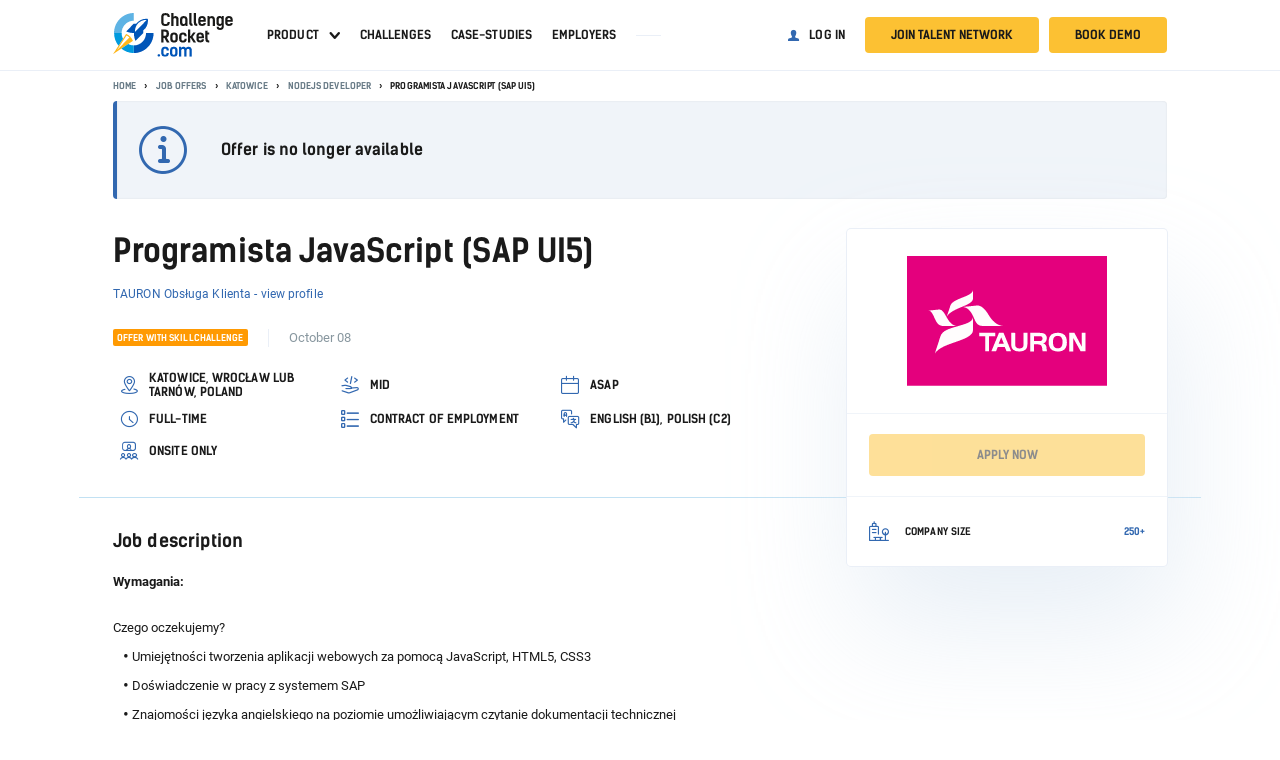

--- FILE ---
content_type: text/html; charset=UTF-8
request_url: https://challengerocket.com/jobs/katowice/js-browser/programista-javascript-sap-ui5-tauron-obsluga-klienta
body_size: 39529
content:






































































<!doctype html>
<html lang="en">
  <head>
    <meta charset="utf-8">
<meta name="viewport" content="width=device-width, initial-scale=1, shrink-to-fit=no, user-scalable=no"><title>
Programista JavaScript (SAP UI5) @ TAURON Obsługa Klienta | ChallengeRocket.com
</title>
<meta http-equiv="Content-Type" content="text/html; charset=utf-8">
<meta name="description" content="Posiadasz doświadczenie jako Programista JavaScript (SAP UI5)? Aplikuj już teraz na stanowisko Programista JavaScript (SAP UI5) w firmie TAURON Obsługa Klienta.">
<meta name="robots" content="all">
<meta name="language" content="en">

<link rel="apple-touch-icon" sizes="180x180" href="https://files.challengerocket.com/assets/4266/assets/favicons/apple-touch-icon.png">
<link rel="icon" type="image/png" sizes="32x32" href="https://files.challengerocket.com/assets/4266/assets/favicons/favicon-32x32.png">
<link rel="icon" type="image/png" sizes="16x16" href="https://files.challengerocket.com/assets/4266/assets/favicons/favicon-16x16.png">
<link rel="manifest" href="/assets/favicons/manifest.json">
<link rel="mask-icon" href="https://files.challengerocket.com/assets/4266/assets/favicons/safari-pinned-tab.svg" color="#098bd1">
<link rel="shortcut icon" href="https://files.challengerocket.com/assets/4266/assets/favicons/favicon.ico">
<meta name="msapplication-config" content="https://files.challengerocket.com/assets/4266/assets/favicons/browserconfig.xml">
<meta name="ahrefs-site-verification" content="b1a7f0921df38edc64581244c283fd2decb3d73c75fb7d6a70d7f4e78c6918f9">
<meta name="theme-color" content="#eef3f8">

<link rel="preload" href="/assets2/fonts/kelson_sans_normal.woff2" as="font" crossorigin>
<link rel="preload" href="/assets2/fonts/kelson_sans_bold.woff2" as="font" crossorigin>
<link rel="preload" href="/assets2/fonts/roboto_bold.woff2" as="font" crossorigin>
<link rel="preload" href="/assets2/fonts/roboto_regular.woff2" as="font" crossorigin>

<link rel="preload" href="/assets2/fonts/icons-cr.woff?1684476085951" as="font" crossorigin>

  <link rel="canonical" href="https://challengerocket.com/jobs/katowice/js-browser/programista-javascript-sap-ui5-tauron-obsluga-klienta" />  


<link rel="stylesheet" href="/assets2/css/job-offer.css?time=1765917694">
<script type="text/javascript">
  var loadedFunctions=[];
</script>


<script>
  if (window.location.hash && window.location.hash == '#_=_') {
    if (window.history && history.pushState) {
      window.history.pushState("", document.title, window.location.pathname+window.location.search);
    } else {
      // Prevent scrolling by storing the page's current scroll offset
      var scroll = {
          top: document.body.scrollTop,
          left: document.body.scrollLeft
      };
      window.location.hash = '';
      // Restore the scroll offset, should be flicker free
      document.body.scrollTop = scroll.top;
      document.body.scrollLeft = scroll.left;
    }
  }
</script>


<script type="text/javascript">
var CHALLENGEROCKET_VERSION="standard";
var sessid="";
var globalpage="katowice/js-browser/programista-javascript-sap-ui5-tauron-obsluga-klienta";
var isLogged=false;
var isSchool=false;
</script>

<style>
  :root{
      --trendUpArrowSvg: url("https://files.challengerocket.com/assets/4266/assets2/images/b2c-home/trend-up-arrow.svg")
  }
</style>
    

    

    


    <!-- Facebook Pixel Code -->
    <script type="text/plain" data-cookiecategory="analytics">
console.log("Facebook Pixel Code loaded");
setTimeout(function(){
  !function(f,b,e,v,n,t,s)
  {if(f.fbq)return;n=f.fbq=function(){n.callMethod?
  n.callMethod.apply(n,arguments):n.queue.push(arguments)};
  if(!f._fbq)f._fbq=n;n.push=n;n.loaded=!0;n.version='2.0';
  n.queue=[];t=b.createElement(e);t.async=!0;
  t.src=v;s=b.getElementsByTagName(e)[0];
  s.parentNode.insertBefore(t,s)}(window, document,'script',
  'https://connect.facebook.net/en_US/fbevents.js');
  fbq('init', '435739184875273');
  fbq('track', 'PageView');
}, 2000);
</script>








    <!-- Google Tag Manager -->
    <script>
        // Define dataLayer and the gtag function.
        window.dataLayer = window.dataLayer || [];
        function gtag(){dataLayer.push(arguments);}

        // Default ad_storage to 'denied'.
        gtag("consent", "default", {
            ad_storage: "denied",
            ad_user_data: "denied",
            ad_personalization: "denied",
            analytics_storage: "denied",
            functionality_storage: "denied",
            personalization_storage: "denied",
            security_storage: "granted",
        });

        console.log("default gtag denied (analytics and ads) ...");

        (function(w,d,s,l,i){w[l]=w[l]||[];w[l].push({'gtm.start':
                new Date().getTime(),event:'gtm.js'});var f=d.getElementsByTagName(s)[0],
            j=d.createElement(s),dl=l!='dataLayer'?'&l='+l:'';j.async=true;j.src=
            'https://www.googletagmanager.com/gtm.js?id='+i+dl;f.parentNode.insertBefore(j,f);
        })(window,document,'script','dataLayer','GTM-5R6FK86');</script>
    <!-- End Google Tag Manager -->




    

<meta property="og:title" content="Programista JavaScript (SAP UI5) @ TAURON Obsługa Klienta | ChallengeRocket.com">
<meta property="og:type" content="website">
<meta property="og:url" content="https://challengerocket.com/jobs/katowice/js-browser/programista-javascript-sap-ui5-tauron-obsluga-klienta"><meta property="og:image" content="https://challengerocket.com/jobs/katowice/js-browser/programista-javascript-sap-ui5-tauron-obsluga-klienta.png">
<meta property="og:image:width" content="1200">
<meta property="og:image:height" content="630">
<meta property="og:site_name" content="ChallengeRocket">
<meta property="og:description" content="Posiadasz doświadczenie jako Programista JavaScript (SAP UI5)? Aplikuj już teraz na stanowisko Programista JavaScript (SAP UI5) w firmie TAURON Obsługa Klienta."><meta property="fb:app_id" content="819586004790441"/>
    <script src="https://files.challengerocket.com/assets/4266/assets2/js/jquery.min.js?19" type="text/javascript"></script>
     <script>

  var AlertDeamon = function(){
    var append = function(text, className){
      $('#alert-deamon div').removeClass('visible');
      var element=$('<div>');
      element.addClass(className);
      element.text(text);
      $('#alert-deamon').append(element);
      setTimeout(function(){
        element.filter(':last-child').addClass('visible');
        setTimeout(function(){
          element.removeClass('visible');
          setTimeout(function(){
            element.remove();
          }, 500);
        }, 6000);
      }, 10);
    }
    var create = function(className) { 
      if($('#alert-deamon').length==0){ $('body').append('<div id="alert-deamon" '+((className)?'class="'+className+'"':'')+'></div>'); }
    }
    return {
      create: function(className){
        create(className);
      },
      error: function(text){
        create();
        append(text, 'info-warning symbol-error')
      },
      success: function(text, url_clear = false){
        create();
        append(text, 'info-success symbol-tick')
        if(url_clear)
          window.history.pushState('object', document.title, location.href.split("?")[0]);
      },
      info: function(text){
        create();
        append(text, 'info-info symbol-information-circle')
      },
      close: function(text){
        $('#alert-deamon').html("");
      },
      log: function(message){
        $.ajax({
          type: 'post',
          url: '/feed/event.json',
          data: 'message='+message+'&action=addevent',
          timeout: 10000,
          dataType: "json",
          success: function(data) {
          },
        });
      }
    }
  }

  var alertDeamon = new AlertDeamon();
  var errorNumbers=0;
  window.onerror = function(message, source, lineno, colno){
    errorNumbers++;
    if(errorNumbers<6){
      $.ajax({
        type: 'post',
        url: '/feed/log.json',
        data: 'message='+message+'&source='+source+'&lineno='+lineno+'&colno='+colno+'&language='+navigator.language+'&userAgent='+navigator.userAgent+'&action=addlog',
        timeout: 10000,
        dataType: "json",
        success: function(data) {
        },
      });
    }
  }

 </script>  </head>
<body>
      <div id="overlay"></div>
      <div id="all" class="subpage sticky-navigation_sticky">
                                        <div class="sticky-navigation js-main-navigation">
            <div class="navigation navigation_main">
                <div class="navigation__wrapper">
                    <a class="navigation__logo" href="/">
                        <img src="[data-uri]" width="200" height="72" alt="ChallengeRocket">                    </a>
                                          <div class="navigation__content">
                                                  
                            <nav class="navigation__nav">
                              <ul class="menu menu_main">

    
        <li class="menu__item">
            <a class="menu__link menu__link_has-sub" href="/start-recruitment-challenge">Product</a>
            <ul class="menu-sub">
                <li><a href="/start-recruitment-challenge">Recruitment Challenges</a></li>
                <li><a href="/chatgptproof-pre-assessment-tests">Skill Assessment</a></li>
                <li><a href="/direct-hire">Direct Hire</a></li>
                <li><a href="/run-outstanding-hackathons">Hackathons</a></li>
                <li><a href="/start-intern-recruitment-challenge">Intern Challenges</a></li>
            </ul>
        </li>
        <li class="menu__item"><a class="menu__link" href="/hackathons-and-challenges.html">Challenges</a></li>
        <li class="menu__item"><a class="menu__link" href="/hr-blog/case-studies">Case-studies</a></li>
        <li class="menu__item"><a class="menu__link" href="/candidate-hub">Employers</a></li>

        <li>
            <div class="menu__separator"></div>
        </li>
        
    

    </ul>

    <ul class="menu menu_account">
        <li>
            <a class="menu__link menu__link_login link-login" href="#login-popup">Log in</a>
        </li>
        <li>
            <a class="btn menu__button menu__button_register link-register" href="#register-popup">Join talent network</a>
        </li>
        <li>
            <a class="btn menu__button menu__button_register link-book-demo" href="#bookdemo-popup">Book demo</a>
        </li>
    </ul>



    <script>
        $(function() {
            function menu() {
                var $nav = $('.js-main-navigation');
                if (!$nav.length) {
                    return;
                }
                $nav.on('click', '.js-menu', function () {
                    $(this).toggleClass('hamburger_open');
                    $(".navigation__nav").toggleClass('navigation__nav_open');
                    $("#all").toggleClass('js-menu-open');
                    $('.js-user-dropdown').removeClass('user-dropdown_open');
                });

                $('.link-book-demo').click(function () {
                    $(this).removeClass('hamburger_open');
                    $(".navigation__nav").removeClass('navigation__nav_open');
                    $("#all").removeClass('js-menu-open');
                    $('.js-user-dropdown').removeClass('user-dropdown_open');
                })


                $('.menu__link_has-sub').click(function (ev) {
                    ev.preventDefault();
                    ev.stopPropagation();
                    $(this).parent().toggleClass('open');
                });

                $('html').click(function () {
                    $('.menu__link_has-sub').parent().removeClass('open');
                });

                const menu = document.querySelector('.js-main-navigation')
                const observer = new IntersectionObserver(
                    ([e]) => e.target.classList.toggle('sticky-navigation_sticky', e.intersectionRatio < 1),
                    {threshold: [1]}
                );

                observer.observe(menu)
            };
            menu();
        })
    </script>


                            </nav>
                          
                                                                              
  

                                                <div class="navigation__hamburger-menu">
                          <div class="js-menu hamburger">
                            <span>Menu</span>
                          </div>
                        </div>
                      </div>
                                      </div>
            </div>
        </div>
                        
                  





































































    



<div class="main-container">
    
            <section class="section section_breadcrumbs">
            <div class="section__wrapper">                <div class="breadcrumbs">
                    <ul class="breadcrumbs__list">
                        <li class="breadcrumbs__item">
                            <a class="breadcrumbs__link" href="/">Home</a>
                        </li>
                                                                                                                <li class="breadcrumbs__item">
                                    <a class="breadcrumbs__link" href="/jobs">Job offers</a>
                                </li>
                                                                                                                                            <li class="breadcrumbs__item">
                                    <a class="breadcrumbs__link" href="/jobs/location,katowice">Katowice</a>
                                </li>
                                                                                                                                            <li class="breadcrumbs__item">
                                    <a class="breadcrumbs__link" href="/jobs/location,katowice/job_position,nodejs">NodeJS Developer</a>
                                </li>
                                                                                                                                            <li class="breadcrumbs__item">Programista JavaScript (SAP UI5)</li>
                                                                        </ul>
                </div>
                </div>        </section>
    
        <script type="application/ld+json">
        {
            "@context": "https://schema.org",
            "@type": "BreadcrumbList",
            "itemListElement": [{
                "@type": "ListItem",
                "position": 1,
                "name": "ChallengeRocket.com - Best job offers for tech talent",
                "item": "https://challengerocket.com/"
            }                                            ,{
                "@type": "ListItem",
                "position": 2,
                "name": "Job offers"
                ,"item": "https://challengerocket.com/jobs"            }                                            ,{
                "@type": "ListItem",
                "position": 3,
                "name": "Katowice"
                ,"item": "https://challengerocket.com/jobs/location,katowice"            }                                            ,{
                "@type": "ListItem",
                "position": 4,
                "name": "NodeJS Developer"
                ,"item": "https://challengerocket.com/jobs/location,katowice/job_position,nodejs"            }                                            ,{
                "@type": "ListItem",
                "position": 5,
                "name": "Programista JavaScript (SAP UI5)"
                            }]
        }
    </script>

      <section class="section section_info-message">
      <div class="section__wrapper">
                
    <div class="info-message" >
        <span class="info-message__icon "></span>
        <span class="info-message__content">
                        <h4>Offer is no longer available</h4>
                                          </span>
            </div>

              </div>
    </section>
    <section class="section section_with-sidebar joboffer">
    <section class="main">
      <div class="section__wrapper">
        <h1 class="joboffer__position">Programista JavaScript (SAP UI5)</h1>
        <h3 class="joboffer__company-name">
          <a href="/candidate-hub/tauron" target="_blank">TAURON Obsługa Klienta - view profile</a>
                  </h3>
        <div class="tagsbar">
          <div class="columns columns_20">
                          <div class="columns__column columns__column_border">
                <ul class="tags">
                                                                          <li class="tags__item tags__item_orange">Offer with SkillChallenge</li>
                                  </ul>
              </div>
                        <div class="columns__column columns__column_date">
              October 08
            </div>
          </div>
        </div>
        <ul class="joboffer__options-list">
                                    <li class="joboffer__options-list-item">
                <i class="joboffer__options-list-icon symbol-pin-location" title="Location"></i>
                <div class="joboffer__options-list-label">Katowice, Wrocław lub Tarnów, Poland</div>
              </li>
                                                <li class="joboffer__options-list-item">
                <i class="joboffer__options-list-icon symbol-seniority" title="Seniority"></i>
                <div class="joboffer__options-list-label">Mid</div>
              </li>
                                                <li class="joboffer__options-list-item">
                <i class="joboffer__options-list-icon symbol-calendar" title="Start date for this job"></i>
                <div class="joboffer__options-list-label">ASAP</div>
              </li>
                                                <li class="joboffer__options-list-item">
                <i class="joboffer__options-list-icon symbol-time-clock-circle" title="Employment type"></i>
                <div class="joboffer__options-list-label">Full-time</div>
              </li>
                                                <li class="joboffer__options-list-item">
                <i class="joboffer__options-list-icon symbol-dashboard-all-skillchallenges" title="Type of contract"></i>
                <div class="joboffer__options-list-label">Contract of Employment</div>
              </li>
                                                <li class="joboffer__options-list-item">
                <i class="joboffer__options-list-icon symbol-chat-translate" title="Languages"></i>
                <div class="joboffer__options-list-label">English (B1), Polish (C2)</div>
              </li>
                                            <li class="joboffer__options-list-item">
              <i class="joboffer__options-list-icon symbol-meeting-remote" title="Work type"></i>
              <div class="joboffer__options-list-label">Onsite only</div>
                          </li>
          
                  </ul>

        <aside class="section__sidebar">
          <div class="sidebar js-sidebar">
                        <div class="sidebar__box sidebar__box_sticky js-sticky-sidebar">
                                          <div class="sidebar__company-logo">
                  <img class="sidebar__company-logo-img" src="/photo_main_big/files/company/213/joboffer/ofyfon/companylogo.svg" alt="TAURON Obsługa Klienta">
                </div>
                            <div class="sidebar__box-section">
                
    
                
      
            <a class="sidebar__apply btn btn_large btn_full js-apply-now" rel="nofollow" disabled>Apply now</a>
    
        
              </div>
              
                                                              
                                                                            <div class="sidebar__box-section">
                  <ul class="joboffer__size-info">
                                          <li class="joboffer__size-info-item">
                        <div class="joboffer__size-info-icon symbol-office-outdoors"></div>
                        <div class="joboffer__size-info-label">Company size</div>
                        <div class="joboffer__size-info-value">250+</div>
                      </li>
                                                          </ul>
                </div>
                                        </div>
          </div>
        </aside>
      </div>
    </section>

    <hr>
    
    <section class="description">
      <div class="section__wrapper">
        <h2 class="h3">Job description</h2>
        <div class="section__content styled-text text styled-text_job-offer">
          
<p><strong data-gtm-vis-recent-on-screen-6477200_197="29" data-gtm-vis-first-on-screen-6477200_197="29" data-gtm-vis-total-visible-time-6477200_197="100" data-gtm-vis-has-fired-6477200_197="1">Wymagania:</strong></p>
<p><br></p>
<p>Czego oczekujemy?</p>
<ul>
<li>Umiejętności tworzenia aplikacji webowych za pomocą JavaScript, HTML5, CSS3</li>
<li>Doświadczenie w pracy z systemem SAP</li>
<li>Znajomości języka angielskiego na poziomie umożliwiającym czytanie dokumentacji technicznej</li>
<li>Umiejętności współpracy, otwartości i zaangażowania</li>
<li>Biegłej znajomości języka polskiego</li>
</ul>
<p><br></p>
<p><strong data-gtm-vis-has-fired-6477200_197="1">Mile widziane:</strong></p>
<p><br></p>
<p>Znajomość technologii SAP UI5, ABAP oraz jQuery</p>
<p><br></p>
<p><strong data-gtm-vis-has-fired-6477200_197="1">Zakres obowiązków:</strong></p>
<p><br></p>
<p>Za co będziesz odpowiedzialny?</p>
<ul>
<li>Tworzenie nowych aplikacji oraz rozwój istniejących na platformie SAP UI5/FIORI</li>
<li>Projektowanie, wytwarzanie, wdrażanie i testowanie nowych rozwiązań w oparciu o system SAP</li>
<li>Realizowanie funkcji III linii wsparcia użytkowników systemu SAP</li>
<li>Wypracowywanie technicznych rozwiązań optymalizujących działanie systemu SAP</li>
<li>Proponowanie rozwiązań usprawniających obsługę procesów biznesowych w systemie SAP</li>
</ul>
<p><br></p>
<p><strong data-gtm-vis-has-fired-6477200_197="1">Co oferujemy?</strong></p>
<ul>
<li>Możliwość współpracy z doświadczonym zespołem na co dzień dbającym o rozwój systemów dla całej Grupy TAURON</li>
<li>Transfer wiedzy w zakresie obsługiwanej aplikacji</li>
<li>Udział w projektach IT na rzecz Grupy TAURON</li>
<li>Zatrudnienie w oparciu o umowę o pracę na stanowisku Starszego Konsultanta SAP i system premii motywacyjnej</li>
<li>Pakiet benefitów m.in.: prywatna opieka medyczna, Karta MultiSport, dofinansowanie do wypoczynku, ubezpieczenia grupowe, dostęp do platformy e learning, dodatkowy dzień wolny z okazji Dnia Energetyka, akcje wolontaryjne dla pracowników Grupy TAURON, Pracowniczy Program Emerytalny, dodatkowe świadczenia w ramach ZFŚS</li>
</ul>
<h3><br></h3>
<br>

        </div>
      </div>
    </section>

    
        <section class="joboffer__info">
    </section>
    
    
    
    
        <section class="benefits">
      <div class="section__wrapper">
        <h2 class="h3">Benefits</h2>
        <div class="section__content">
          <ul class="joboffer__options-list">
                                                                                                                                                                                                                                                                                                                                                                                                                                                                                                                                                                                                                                                                                    <li class="joboffer__options-list-item">
              <i class="joboffer__options-list-icon symbol-tick"></i>
              <div class="joboffer__options-list-label">Private medical care</div>
            </li>
                        <li class="joboffer__options-list-item">
              <i class="joboffer__options-list-icon symbol-tick"></i>
              <div class="joboffer__options-list-label">Sport card</div>
            </li>
                      </ul>
        </div>
      </div>
    </section>
      </section>

  
    
  
  <input style="display:none;" plaintext-init type="text" id="address" name="address" placeholder="address" class="form-control form-control-textarea control-border" autocapitalize="off" autocorrect="off" autocomplete="off" value="Katowice, Wrocław lub Tarnów, Poland">

</div>
<div id="feedback-modal" class="modal-panel modal-panel_hidden  modal-panel_feedback"><div class="modal-panel__overlay" onclick="this.parentElement.classList.add('modal-panel_closed')"></div><div class="modal-panel__box-wrapper"><div class="modal-panel__box"><div class="modal-panel__title">Leave feedback</div><form>
  <div class="modal-panel__content">
    <div class="feedback">
              <label class="feedback__item-wrapper">
          <input type="radio" name="feedback" class="feedback__radio" required value=0>
          <div class="feedback__item">
            <img class="feedback__icon" src="[data-uri]">
            <span class="feedback__title">Not in my location</span>
          </div>
        </label>
              <label class="feedback__item-wrapper">
          <input type="radio" name="feedback" class="feedback__radio" required value=1>
          <div class="feedback__item">
            <img class="feedback__icon" src="[data-uri]">
            <span class="feedback__title">Not my specialization</span>
          </div>
        </label>
              <label class="feedback__item-wrapper">
          <input type="radio" name="feedback" class="feedback__radio" required value=2>
          <div class="feedback__item">
            <img class="feedback__icon" src="[data-uri]">
            <span class="feedback__title">Salary too low / undefined</span>
          </div>
        </label>
              <label class="feedback__item-wrapper">
          <input type="radio" name="feedback" class="feedback__radio" required value=3>
          <div class="feedback__item">
            <img class="feedback__icon" src="[data-uri]">
            <span class="feedback__title">I don't like this company</span>
          </div>
        </label>
              <label class="feedback__item-wrapper">
          <input type="radio" name="feedback" class="feedback__radio" required value=4>
          <div class="feedback__item">
            <img class="feedback__icon" src="[data-uri]">
            <span class="feedback__title">Uninteresting job description</span>
          </div>
        </label>
              <label class="feedback__item-wrapper">
          <input type="radio" name="feedback" class="feedback__radio" required value=5>
          <div class="feedback__item">
            <img class="feedback__icon" src="[data-uri]">
            <span class="feedback__title">I don't possess skills required</span>
          </div>
        </label>
              <label class="feedback__item-wrapper">
          <input type="radio" name="feedback" class="feedback__radio" required value=6>
          <div class="feedback__item">
            <img class="feedback__icon" src="[data-uri]">
            <span class="feedback__title">I don’t have experience required</span>
          </div>
        </label>
              <label class="feedback__item-wrapper">
          <input type="radio" name="feedback" class="feedback__radio" required value=7>
          <div class="feedback__item">
            <img class="feedback__icon" src="[data-uri]">
            <span class="feedback__title">Other</span>
          </div>
        </label>
          </div>
  </div>

  <div class="modal-panel__buttons">
    <button type="submit" class="btn js-submit-evaluation-form">Submit</button>
  </div>
  <input type="hidden" name="job" value="840">
</form>
<div class="modal-panel__close" title="close" onclick="this.closest('.modal-panel').classList.add('modal-panel_closed')"></div></div></div></div>
<script>

loadedFunctions.push(
  function(){
    loadScript('/assets2/js/modal-panel.js', function() {
        ModalPanel.init();
    });
    feedbackModal = '#feedback-modal';
    $feedbackModal = $(feedbackModal);
    
    $('.js-leave-feedback').click(function(ev){
      ev.preventDefault();
      if(feedback_sent)
        $('.js-submit-evaluation-form').addClass('hidden');
      ModalPanel.open(feedbackModal);
    });

    let feedback_sent = false;

    $feedbackModal.find('form').submit(function(ev) {
      ev.preventDefault();
      var $buttons = $(this).find('.modal-panel__buttons .btn');
      $buttons.attr('disabled', true);
      var formData = new FormData($(this)[0]);
      sendSaveAjax(formData, null, function(data) {
        ModalPanel.close(feedbackModal);
        alertDeamon.success('Thank you for your feedback');
        $('.js-submit-evaluation-form').addClass('hidden')
        $('.feedback__radio').prop('disabled', true)
        $buttons.attr('disabled', false);
        feedback_sent = true;
      }, function() {
      }, false, '/ajax/jobs/feedback.json');
    });
  });

</script>
<div id="offer-to-mail-modal" class="modal-panel modal-panel_hidden  modal-panel_offer-to-mail"><div class="modal-panel__overlay" onclick="this.parentElement.classList.add('modal-panel_closed')"></div><div class="modal-panel__box-wrapper"><div class="modal-panel__box"><div class="modal-panel__title">Save for later</div><form>
  <div class="modal-panel__content">
    <p>Send this job offer to your e-mail address</p>

    
    <div class="form-field form-field_input form-field_email">
                <label for="email" class="form-field__label">
            <span>E-mail<span class="required-star"></span></span>
        </label>
        <input id="email"
               type="email"
                              name="email"
               class="form-field__input"
               value=""
               maxlength="100"
                
                
                 required                               autocapitalize="off" autocorrect="off" autocomplete="off"
        >
                    </div>
    
    <input type="hidden" value="754" name="job_id">
  </div>

  <div class="modal-panel__buttons">
    <button type="submit" class="btn js-submit-evaluation-form">Send</button>
  </div>
</form>
<div class="modal-panel__close" title="close" onclick="this.closest('.modal-panel').classList.add('modal-panel_closed')"></div></div></div></div>
<script>

loadedFunctions.push(
  function(){
    loadScript('/assets2/js/modal-panel.js', function() {
        ModalPanel.init();
    });
    modal = '#offer-to-mail-modal';
    $modal = $(modal);
    
    $('.js-send-offer-to-mail').click(function(ev){
      ev.preventDefault();
      $('.js-submit-evaluation-form').removeClass('hidden')
      ModalPanel.open(modal);
    });

    $modal.find('form').submit(function(ev) {
      ev.preventDefault();
      var $buttons = $(this).find('.modal-panel__buttons .btn');
      $buttons.attr('disabled', true);
      var formData = new FormData($(this)[0]);
      sendSaveAjax(formData, null, function(data) {
        ModalPanel.close(modal);
        if(data.success)
          alertDeamon.success('Message was sent');
        else
          alertDeamon.error('Message was not sent');
        $buttons.attr('disabled', false);
      }, function() {
      }, false, '/ajax/jobs/mail.json');
    });
  });

</script>



<script>

const sidebarSticky = debounce(function() {
  const sidebar = document.querySelector('.js-sidebar');
  const jobOffer = document.querySelector('.joboffer');
  if (document.body.offsetWidth > 1219) {
    sidebar.style.height = jobOffer.clientHeight - 80 +"px";
  } else {
    sidebar.style.height = 'auto';
  }
}, 50);

const sidebarStickyClass = function() {
  const sidebar = document.querySelector('.js-sticky-sidebar');
  if (document.body.offsetWidth > 1219) {
    sidebar.classList.toggle('sidebar__box_sticky-active', sidebar.getBoundingClientRect().y <= 90)
  } else {
    sidebar.classList.remove('sidebar__box_sticky-active');
  }
};

function debounce(func, wait, immediate) {
	var timeout;
	return function() {
		var context = this, args = arguments;
		var later = function() {
			timeout = null;
			if (!immediate) func.apply(context, args);
		};
		var callNow = immediate && !timeout;
		clearTimeout(timeout);
		timeout = setTimeout(later, wait);
		if (callNow) func.apply(context, args);
	};
};loadedFunctions.push(function() {
  ;(function() {
    var xhrFavourite=null;

    function toggleFav(fav, ev, className) {
      var $fav = $(fav);
      ev.preventDefault();
      $fav.toggleClass(className);
      var favIs = $fav.hasClass(className)?1:0,
        url = $fav.closest('a').attr('data-url');
      if (!url) { throw 'Url is empty.'; }
      if (favIs) {
        $(".job-offers__item[data-url='"+url+"'] .js-add-favourite").addClass('job-offers__favourite_active');
        $(".job-card[data-url='"+url+"'] .js-add-favourite").addClass('job-card__action_favourite-active');
        $(".tabs-menu__tab[data-id='saved']").closest(".tabs-menu__item").removeClass('none');
        $("#saved").removeClass('none');
      } else {
        $(".job-offers__item[data-url='"+url+"'] .js-add-favourite").removeClass('job-offers__favourite_active');
        $(".job-card[data-url='"+url+"'] .js-add-favourite").removeClass('job-card__action_favourite-active');
      }
      var ajaxData = { active: favIs, url: url };
      if(xhrFavourite) { xhrFavourite.abort(); }
      xhrFavourite=sendSaveAjax(ajaxData, null, function(data) {
        if (data!==false) {
          if (data==0) { 
            alertDeamon.success('Job offer has removed from saved.') 
          }
          else if (data==1) {
            alertDeamon.success('Job offer has added to saved.')
          }
          if (typeof updateSavedList === 'function') {
            updateSavedList();
          }
        }
      },function() {}, false, '/ajax/jobs/set-favourite.json');
    
      
    }
    
    $(document).on('click', '.job-offers__item .js-add-favourite', function(ev) {
      toggleFav($(this), ev, 'job-offers__favourite_active');
    });
    $(document).on('click', '.job-card .js-add-favourite', function(ev) {
      toggleFav($(this), ev, 'job-card__action_favourite-active');
    });
}());  //
var paginDynamic = {
  loaded: false,
  loading: false,
  itemsOnPageCount: 10,
  items: {},
  events: {}
}

paginDynamic.init = function(onLoaded, options) {
  paginDynamic.loaded=true;
  paginDynamic.loading=false;
  if (options.hasOwnProperty('events')) {
    paginDynamic.events = $.extend({}, paginDynamic.events, options.events);
  }
  if (typeof onLoaded === 'function') onLoaded();
}

// options.page
// options.itemsCount
// options.itemsOnPageCount
// options.marginal
paginDynamic.createPagination = function(name, element, options) {
  var $pagin= $(element);
  var pd = paginDynamic;
  var $template = $('.pagin-dynamic');
  if ($template.length) {
    var $paginationOuter = $($template.html());
    var $pagination = $paginationOuter.find(".pagination__list");
    var $prev = $pagination.find('.pagination__link_previous').closest('li');
    var $next = $pagination.find('.pagination__link_next').closest('li');
    var $cell = $pagination.find('.pagination__link_active').removeClass('pagination__link_active').closest('li');
    var $dots = $pagination.find('.pagination__link_separator').closest('li');
    var itemsOnPageCount = (options.itemsOnPageCount)?options.itemsOnPageCount:paginDynamic.itemsOnPageCount;
    var marginal = (options.marginal!=undefined)?options.marginal:false;
    $pagination.find('.pagination__item').remove();
    /*$pagination.find('.pagination__link_previous').closest('li').remove();
    $pagination.find('.pagination__link_next').closest('li').remove();
    $pagination.find('li.pagination__link_active').remove();
    $pagination.find('.pagination__link_separator').closest('li').remove();
    $pagination.find(".pagination").attr("items-page-count", (options.itemsOnPageCount)?options.itemsOnPageCount:paginDynamic.itemsOnPageCount );*/
    $pagin.html($paginationOuter);

    pd.items[name]={};
    pd.items[name].element = element;
    pd.items[name].page = options.page;
    pd.items[name].page_extended_url = options.page_extended_url;
    pd.items[name].itemsCount = options.itemsCount;
    pd.items[name].itemsOnPageCount = itemsOnPageCount;
    pd.items[name].pagesCount = Math.floor((pd.items[name].itemsCount-1)/(itemsOnPageCount))+1;
    pd.items[name].url = options.url;
    pd.items[name].url_extra = (options.url_extra)?options.url_extra:[];
    pd.items[name].eurl = (pd.items[name].url_extra.length)?pd.items[name].url_extra.join('/')+'/':'';
    pd.items[name].params = options.params;
    var url = pd.items[name].url;
    var eurl = pd.items[name].eurl;
    var $c;

    const pageReg = /\/page,[^\/]*/;

    if (pd.items[name].pagesCount>1) {
      var params = ((pd.items[name].params&&pd.items[name].params.trim().length>0)?pd.items[name].params+'/':'');
      if (marginal&&pd.items[name].page>=2) {
        $prev.find('a').attr('href', (url!='#')?(pd.items[name].url+((pd.items[name].page>2)?','+(pd.items[name].page-1):'')+'/'+eurl+params):'#').attr('data-page', pd.items[name].page-1);
        $pagination.append($prev);
      }
      for(var i=1; i<=pd.items[name].pagesCount; i++) {
        if (pd.items[name].page!=i) {
          if (Math.abs(i-pd.items[name].page)<3||i==1||i==pd.items[name].pagesCount) {
            $c=$cell.clone();
            if(pd.items[name].page_extended_url === true)
              $c.find('a').attr('href', (url!='#')?(pd.items[name].url.replace(pageReg, '')+((i>1)?'/page,'+(i):'')+'/'+eurl+params):'#').attr('data-page', i).text(i);
            else
              $c.find('a').attr('href', (url!='#')?(pd.items[name].url+((i>1)?','+(i):'')+'/'+eurl+params):'#').attr('data-page', i).text(i);
            $pagination.append($c);
          } else if(Math.abs(i-pd.items[name].page)<4) {
            $pagination.append($dots.clone());
          }
        } else {
          $c=$cell.clone();
          if(pd.items[name].page_extended_url === true)
            $c.find('a').addClass('pagination__link_active').attr('href', (url!='#')?(pd.items[name].url.replace(pageReg, '')+((pd.items[name].page>1)?'/page,'+pd.items[name].page:'')+'/'+eurl+params):'#').attr('data-page', i).text(i);
          else
            $c.find('a').addClass('pagination__link_active').attr('href', (url!='#')?(pd.items[name].url+((pd.items[name].page>1)?','+pd.items[name].page:'')+'/'+eurl+params):'#').attr('data-page', i).text(i);
          $pagination.append($c);
        }
      }
      if (marginal&&pd.items[name].page<pd.items[name].pagesCount) {
        $next.find('a').attr('href', (url!='#')?(pd.items[name].url+','+(pd.items[name].page+1)+'/'+eurl+params):'#').attr('data-page', pd.items[name].page+1);
        $pagination.append($next);
      }
      $pagination.removeClass('hidden');
      $pagination.find('a').off('click').click(function(ev) {
        ev.preventDefault();
        var currPage = parseInt($(this).attr('data-page'));
        var prevPage = parseInt($($pagination.find('.pagination__link_active')).attr('data-page'));
        if(currPage>0) {
          options.page=currPage;
          paginDynamic.createPagination(name, element, options);
          paginDynamic.setChangePageEvent(pd.items[name], currPage, prevPage);
        }
      });
    } else {
      $pagination.addClass('hidden');
    }
  } else {
    //throw "Not found template 'pagin-dynamic'."
  }
}

paginDynamic.getPagination = function(name) {
  return paginDynamic.items[name];
}

paginDynamic.setChangePageEvent = function(item, curr, prev) {
  if(paginDynamic.events['changePage']) {
    paginDynamic.events['changePage'](item, curr, prev);
  }
}
//

  var xhrSimilarJobOffers=null;
  var similarJobOffersPaginationOptions = {"itemsCount":0,"itemsOnPageCount":4,"marginal":false,"page":1,"params":null,"url":"#"};

  var scrollAnimationTo = function(sel, posY, onFinish) {
    $(sel).stop(true, true).animate({scrollTop: posY }, {
      complete: onFinish
    });
  }

  sidebarSticky();
  sidebarStickyClass();
  window.addEventListener('resize', sidebarSticky);
  window.addEventListener('scroll', sidebarSticky);
  window.addEventListener('scroll', sidebarStickyClass);

  function updateSimilarJobOffersPagination() {
    paginDynamic.createPagination('similarJobOffers', $('.similar-job-offers-pagination')[0], similarJobOffersPaginationOptions);
  }

  paginDynamic.init(function() {
    updateSimilarJobOffersPagination();
  }, {
    events: {
      changePage: function(item, curr, prev) {
        similarJobOffersPaginationOptions.page = curr;
        updateSimilarJobOffers();
        scrollAnimationTo('html,body', $('#similar-job-offers').position().top-$('.navigation_main').height());
      }
    }
  });

  function updateSimilarJobOffers() {
    var data= {
      'page': similarJobOffersPaginationOptions.page,
      'url': 'katowice/js-browser/programista-javascript-sap-ui5-tauron-obsluga-klienta'
    };
    var ajaxData = $.extend(true, {}, data);
    $("#similar-job-offers").addClass("section_is-ajax");

    if(xhrSimilarJobOffers) { xhrSimilarJobOffers.abort(); }
    xhrSimilarJobOffers=sendSaveAjax(ajaxData, null, function(data) {
      $("#similar-job-offers").removeClass("section_is-ajax");
      if (data) {
        if (data.itemsCount>0&&data.list) {
          var $itemTemplate = $($("#similar-job-offers .job-block-template").html());
          $("#similar-job-offers .job-offers-list .job-offers__item").remove();
          for(var i=0; i < data.list.length; i++){
            var item = data.list[i];
            var $item = $itemTemplate.clone();
            $item.attr('href', '/jobs/'+item.url);
            $item.attr("data-url", item.url);
            $item.find(".job-offers__title").text(item.title);
            for(var p in item.tags) {
              $item.find(".job-offers__tags .tags").append('<li class="tags__item">'+item.tags[p]+'</li>');
            }
            if (item.companylogo) {
              $item.find(".job-offers__logo").attr('src', item.companylogo).attr('alt', item.companyname);
              $item.find(".job-card__company-logo").attr('src', item.companylogo).attr('alt', item.companyname);
            } else {
              $item.find(".job-offers__logo").attr('src', '').attr('alt', '');
              $item.find(".job-card__company-logo").attr('src', '').attr('alt', '');
            }
            $item.find(".job-offers__earnings").text(item.salarytext);
            $item.find(".job-offers__company-name").text(item.companyname);
            $item.find(".job-offers__company-name-and-address").text(item.localization);
            $item.find(".job-offers__earnings-short").text(item.salarytext);
            $item.find(".offers__technologies").text(item.job_function);
            if (item.favourite==1) {
              $item.find(".js-add-favourite").addClass('job-offers__favourite_active');
            }
            $("#similar-job-offers .job-offers-list").append($item);
          }
          $('#similar-job-offers').removeClass("section_is-empty");
        } else {
          $('#similar-job-offers').addClass("section_is-empty");
        }
        similarJobOffersPaginationOptions.itemsCount=data.itemsCount;
        $('#similar-job-offers .job-offers__counter').text(data.itemsCountText);
        updateSimilarJobOffersPagination();
        updateSeoLinks();
        //alertDeamon.success('Job offers has been refreshed.');
      }
    }, function() {
      $("#similar-job-offers").removeClass("section_is-ajax");
    }, false, '/ajax/jobs/similar-job-offers-list.json');
  }

  $(".link-login-set").click(function() {
    $("#login-popup [name='redirect'], #register-popup [name='redirect']").val($(this).attr('data-href'));
  });


});


</script>                
        
            
  
    <div class="footer-separator"></div>
  <div class="footer-container">
      <footer class="wrapper footer">
          <div class="footer__menu">
              <div class="footer__menu-section footer__menu-section_logo">
                <img src="[data-uri]" width="200" height="72" alt="ChallengeRocket">              </div>
              <div class="footer__menu-section">
                  <h5>Tech talent</h5>
                  <a href="/hackathons-and-challenges.html">Challenges</a>
                  <a href="/blog">Blog</a>
                  <a href="/jobs">Find jobs</a>
                  <a href="/candidate-hub">Employers</a>
              </div>
              <div class="footer__menu-section">
                  <h5>Companies</h5>
                  <a href="/business">Business</a>
                                    <a href="/hr-blog">HR Blog</a>
                  <a href="/pricing">Pricing</a>
              </div>
              <div class="footer__menu-section">
                  <h5>Challengerocket</h5>
                  <a href="/faq.html">FAQ</a>
                  <a href="/ogloszenia-i-przetargi.html">EU</a>
                  <a href="/joinus.html">Join Us</a>
                  <a href="/contact.html">Contact Us</a>
              </div>
          </div>

      </footer>
  </div>
        <div class="footer-container footer-container_info">
      <footer class="wrapper footer">
          <div class="footer__info">
              <div class="footer__content">
                <div class="footer__copyrights">Copyright © 2023 ChallengeRocket. All rights reserved.</div>
                <div class="footer__links">
                  <a class="footer__link" href="/privacy.html" target="_blank">Privacy</a>
                  <a class="footer__link" href="/terms-and-conditions.html" target="_blank">Terms and Conditions</a>
                  <a class="footer__link" href="https://stats.uptimerobot.com/vj2QVTg28" target="_blank" rel="nofollow">Service status</a>
                </div>
                <div class="footer__socials socials">
                    <a class="symbol-tiktok" href="https://www.tiktok.com/@challengerocket" target="_blank" rel="nofollow" style="padding-right: 2px;"><img src="/assets2/images/tiktok.svg" alt="" style="margin-bottom: 5px; vertical-align: middle;" width="20" height="20"></a>
                    <a class="symbol-twitter" href="https://twitter.com/ChallengeRocket" target="_blank" rel="nofollow"></a>
                    <a class="symbol-facebook" href="https://www.facebook.com/ChallengeRocket" target="_blank" rel="nofollow"></a>
                    <a class="symbol-linkedin" href="https://www.linkedin.com/company/challengerocket-com" target="_blank" rel="nofollow"></a>
                    <a class="symbol-instagram" href="https://instagram.com/challengerocket/" target="_blank" rel="nofollow"></a>
                    <a class="symbol-youtube" href="https://www.youtube.com/channel/UCyNaaawC_2N64lKtJ9owehA" target="_blank" rel="nofollow"></a>
                </div>
              </div>
              <img src="https://files.challengerocket.com/assets/4266/assets2/images/fe-pw.png" height="60" width="259" alt="">
          </div>
      </footer>
  </div>
      

<div id="bookdemo-popup" class="popup login-popup bookdemo-popup">
  <div class="popup-inner">
    <div class="popup-bg">
      <div class="popup-header">
        <h4>Let’s talk</h4>
        <p class="btn-close"><button type="button" class="btn btn-border btn-sm btn-close icon-error symbol-close"><span>close</span></button></p>
      </div>

      <form action="#" method="post" class="form form-border bookdemo-form" novalidate="novalidate">
        <fieldset class="bookdemo-form__group">
          <p class="large text-center"><strong>Proven effectiveness - get up to x3 more candidates and shorter recruitment time.</strong></p>
          <div class="form-group new-input">
            <label for="bookdemoName"><span>Name <span class="required-star"></span></span></label>
            <input id="bookdemoName" name="name" type="text" class="form-control" placeholder="" autocomplete="off" value=" ">
            <span class="help-block"></span>
          </div>
          <div class="form-group new-input">
            <label for="bookdemoEmail"><span>Business email" <span class="required-star"></span></span></label>
            <input id="bookdemoEmail" name="email" type="email" class="form-control" placeholder="" autocomplete="off" value="">
            <span class="help-block"></span>
          </div>
          <div class="form-group new-input">
            <label for="bookdemoPhone"><span>Phone number (optional)</span></label>
            <input id="bookdemoPhone" name="phone" type="tel" class="form-control" placeholder="" autocomplete="off" value="">
            <span class="help-block"></span>
          </div>
          <div class="form-group new-input">
            <label for="bookdemoMessage"><span>Message (optional)</span></label>
            <textarea id="bookdemoMessage" name="message" class="form-control" placeholder="" autocomplete="off"></textarea>
            <span class="help-block"></span>
          </div>
          <p class="button">
            <button type="submit" class="btn btn-loader"><span class="loader"></span> Send message <span class="ok symbol-check"></span><span class="error icon-error"></span></button>
          </p>
          
                    <div class="more-info  more-info_hidden">
        <div class="more-info__content">
            <div class="form__text form__text_small">
                In view of your consent, the data you provide will be used by ChallengeRocket Sp. z o.o. based in Rzeszów (address: Pl. Wolności 13/2, 35-073, +48 695 520 111, office@challengerocket.com) to send messages as part of the newsletter subscription. Don't worry, only us and the entities that support us in our activities will have access to data. All information on data processing and your rights can be obtained by contacting us or at www.challengerocket.com in the <a href='/privacy.html' target=-'_blank'>Privacy Policy</a> tab.
            </div>
        </div>
                    <span class="more-info__button" onclick="this.parentNode.classList.toggle('more-info_hidden')"></span>
            </div>

          <input type="hidden" name="action" value="bookdemo">
          <input type="hidden" name="tokenid" value="">
        </fieldset>
        <fieldset class="bookdemo-form__thanks">
          <img class="modal-panel__image" src="https://files.challengerocket.com/assets/4266/assets2/images/lead-generation/lead-generation__paper-plane.svg"/>
          <div class="modal-panel__content ga4-success">
            <p>We will reply within 2 business days.</p>
          </div>
          <div class="modal-panel__buttons" title="close"><button type="button" class="btn" onclick="popupsDeamon.close();">Close</button></div>
        </fieldset>
      </form>

    </div>
  </div>
</div>


<script>
  
  loadedFunctions.push(function() {

    var mainPopusBook = function() {
      $('body').on('click', '.link-book-demo', function(ev) {
        ev.preventDefault();
        popupsDeamon.open($('#bookdemo-popup'));
      });

      $('.login-form .form-control, .register-form .form-control, .register-form-company .form-control, .password-form .form-control, .bookdemo-form .form-control').focus(function() {
        $(this).closest('.has-error').find('.help-block').html('');
        $(this).closest('.has-error').removeClass('has-error');
      });
      $('.checkbox input').change(function() {
        $(this).closest('.has-error').find('.help-block').html('');
        $(this).closest('.has-error').removeClass('has-error');
      });

      $('.bookdemo-form').off().submit(function(ev) {
        ev.preventDefault();
        var $this = $(this);
        var submit = $(this).find('.btn-loader');
        var timer;
        if (!submit.hasClass('loading')) {
          submit.removeClass('loading2 loading3').addClass('loading loading1');
          $.ajax({
            beforeSend: function(jqXHR, settings) {
              var self = this;
              var xhr = settings.xhr;
              settings.xhr = function() {
                var output = xhr();
                output.onreadystatechange = function() {
                  if (typeof(self.readyStateChanged) == "function") {
                    self.readyStateChanged(this);
                  }
                };
                return output;
              };
            },
            readyStateChanged: function(xhr) {
              if (xhr.readyState == 1) {
                submit.removeClass('loading1').addClass('loading2');
                timer = setTimeout(function() {
                  submit.removeClass('loading2').addClass('loading3');
                }, 400);
              }
            },
            type: $this.attr('method'),
            url: ($this.attr('action') == '#' ? location.href : $this.attr('action')),
            data: $this.serialize(),
            timeout: 20000,
            dataType: "json",
            success: function(data) {
              clearTimeout(timer);

              if (data.success) {
                submit.removeClass('loading2 loading3').addClass('loading5');
                setTimeout(function() {
                  if(typeof book_demo_start_page !== "undefined" && book_demo_start_page) {
                    if($('#bookdemoName').val() && $('#bookdemoName').val() !=' ') { $('#yourNameForm').val($('#bookdemoName').val()); }
                    if($('#bookdemoEmail').val() && $('#bookdemoEmail').val() !=' ') { $('#yourEmailForm').val($('#bookdemoEmail').val()); }
                    $('#yourName').val($('#yourNameForm').val());
                    $('#yourEmail').val($('#yourEmailForm').val());
                    $('#registerAcceptTerms').click();
                    $('.btn-mainstart').click();
                    book_demo_start_page = false;
                    $('.book-demo-form .bookdemo-form__group').remove()
                  }
                  submit.removeClass('loading5 loading');
                  $('.bookdemo-popup h4').html('Thank you for contacting us!');
                  $('.bookdemo-form__group').hide();
                  $('.bookdemo-form__thanks').show();
                }, 1000);
              } else {
                submit.removeClass('loading1 loading2 loading3 loading4 loading5').addClass('loading-error');
                setTimeout(function() {
                  submit.removeClass('loading-error loading');
                }, 1000);
                $this.find('.has-error').removeClass('has-error');
                $this.find('.help-block').html('');
                for (i in data.errors) {
                  $('#' + i).closest('.form-group, .checkbox').addClass('has-error');
                  $('#' + i).closest('.form-group, .checkbox').find('.help-block').html(data.errors[i]);
                }
              }
            },
            error: function(request, error) {
              clearTimeout(timer);
              submit.removeClass('loading1 loading2 loading3 loading4 loading5').addClass('loading-error');
              setTimeout(function() {
                submit.removeClass('loading-error loading');
              }, 1000);
            }
          });
        }
      });
    }
    mainPopusBook();
  });

  $('.btn-close').click(function(ev) {
      popupsDeamon.close();
  });
  
</script>
  
    
  
  <div id="login-popup" class="popup login-popup">
    <div class="popup-inner">
      <div class="popup-bg">
        <div class="popup-header">
          <h4>Log in</h4>
          <p class="btn-close"><button type="button" class="btn btn-border btn-sm btn-close icon-error symbol-close"><span>close</span></button></p>
        </div>
        <ul class="social-login">
          
          <li class="login-g">
            <form action="/" method="post" id="form-google" novalidate="novalidate">
              <fieldset>
                <input type="hidden" name="action" value="loginGooglePlus">
                <input type="hidden" name="newsletterAccept" value="1">
                                <input type="hidden" class="is-redirect" name="redirect" value="/jobs/katowice/js-browser/programista-javascript-sap-ui5-tauron-obsluga-klienta.html">
                <button type="submit"><span class="icon-google"></span> google</button>
              </fieldset>
            </form>
          </li>
          <li class="login-github">
            <form action="/" method="post" id="form-github" novalidate="novalidate">
              <fieldset>
                <input type="hidden" name="action" value="loginGitHub">
                <input type="hidden" name="newsletterAccept" value="1">
                                <input type="hidden" class="is-redirect" name="redirect" value="/jobs/katowice/js-browser/programista-javascript-sap-ui5-tauron-obsluga-klienta.html">
                <button type="submit"><span class="icon-github"></span> GitHUB</button>
              </fieldset>
            </form>
          </li>
          <li class="login-linkedin">
            <form action="/" method="post" id="form-linkedin" novalidate="novalidate">
              <fieldset>
                <input type="hidden" name="action" value="loginLinkedIn">
                <input type="hidden" name="newsletterAccept" value="1">
                                <input type="hidden" class="is-redirect" name="redirect" value="/jobs/katowice/js-browser/programista-javascript-sap-ui5-tauron-obsluga-klienta.html">
                <button type="submit"><span class="icon-in"></span> LinkedIn</button>
              </fieldset>
            </form>
          </li>
        </ul>

        <br>

        <form action="#" method="post" class="form form-border login-form" novalidate="novalidate">
          <fieldset>
            <div class="form-group new-input">
              <label for="loginEmail"><span>Your email</span></label>
              <input id="loginEmail" name="login" type="email" class="form-control" placeholder="" autocomplete="off" value="">
              <span class="help-block"></span>
            </div>
            <div class="form-group new-input">
              <label for="loginPassword"><span>Password</span></label>
              <input id="loginPassword" name="password" type="password" class="form-control" placeholder="" autocomplete="off">
              <span class="help-block"></span>
              <p class="forgot"><a href="#password-popup" class="link-password">Forgot your password?</a></p>
            </div>
            <p class="button">
              <button type="submit" class="btn btn-loader"><span class="loader"></span> Log in <span class="ok symbol-check"></span><span class="error icon-error"></span></button>
            </p>
            <input type="hidden" class="is-redirect" name="redirect" value="">
            <input type="hidden" name="action" value="login">
            <input type="hidden" name="tokenid" value="">
          </fieldset>
        </form>

                  <div class="or-divider"><span>OR</span></div>
          <div class="form-link" style="flex-wrap: wrap;">
            <div style="width: 100%">Don’t have an account?</div>
            Create
            <a href="#register-popup" class="link link-register">a candidate account</a> or <a href="#register-popup-company" class="link btn-get-free-trial">a company account</a>
          </div>
        
                
      </div>
          </div>
  </div>

  
  <div id="login-popup-business" class="popup login-popup">
    <div class="popup-inner">
      <div class="popup-bg">
        <div class="popup-header">
          <h4>Log in</h4>
          <p class="btn-close"><button type="button" class="btn btn-border btn-sm btn-close icon-error symbol-close"><span>close</span></button></p>
        </div>
        <form action="#" method="post" class="form form-border login-form" novalidate="novalidate">
          <fieldset>
            <div class="form-group new-input">
              <label for="loginEmailBusiness"><span>Your email</span></label>
              <input id="loginEmailBusiness" name="login" type="email" class="form-control" placeholder="" autocomplete="off" value="">
              <span class="help-block"></span>
            </div>
            <div class="form-group new-input">
              <label for="loginPasswordBusiness"><span>Password</span></label>
              <input id="loginPasswordBusiness" name="password" type="password" class="form-control" placeholder="" autocomplete="off">
              <span class="help-block"></span>
              <p class="forgot"><a href="#password-popup" class="link-password link-password-business">Forgot your password?</a></p>
            </div>
            <p class="button">
              <button type="submit" class="btn btn-loader"><span class="loader"></span> Log in <span class="ok symbol-check"></span><span class="error icon-error"></span></button>
            </p>
            <input type="hidden" class="is-redirect" name="redirect" value="">
            <input type="hidden" name="action" value="login">
            <input type="hidden" name="type" value="business">
            <input type="hidden" name="tokenid" value="">
          </fieldset>
        </form>
      </div>
          </div>
  </div>
  
  <div id="register-popup" class="popup login-popup">
    <div class="popup-inner">
      <div class="popup-bg">
        <div class="popup-header">
          <h4>Create a candidate account</h4>
          <div class="description"></div>
          <p class="btn-close"><button type="button" class="btn btn-border btn-sm btn-close icon-error symbol-close"><span>close</span></button></p>
        </div>
        
                  <div class="hidden-block hidden-block_mobile">
            <div class="additional-apply-form hidden">
              <a class="btn btn_border-dark btn-no-signing-apply" rel="nofollow" href="#" data-href="/candidate-hub/tauron/js-hiring-challenge-job/register">Apply without account</a>

              <hr class="divider">
            </div>
          </div>
          <div class="additional-apply-form hidden hidden-block hidden-block_desktop">
            <a class="btn btn_border-dark btn-no-signing-apply" rel="nofollow" href="#" data-href="/candidate-hub/tauron/js-hiring-challenge-job/register">Apply without account</a>

          </div>
                
                  <div class="form-link">
            <div>Already have an account?</div>
            <a href="#login-popup" class="link link-login" style="margin-left: 40px"><span class="link__icon link__icon_outside symbol-log-in"></span>Log in</a>
          </div>
          <ul class="social-login">
                
            <li class="login-g">
              <form action="/" method="post" id="form-google1" novalidate="novalidate">
                <fieldset>
                  <input type="hidden" name="action" value="loginGooglePlus">
                  <input type="hidden" name="newsletterAccept" value="1">
                                    <input type="hidden" class="is-redirect" name="redirect" value="/jobs/katowice/js-browser/programista-javascript-sap-ui5-tauron-obsluga-klienta.html">
                  <button type="submit"><span class="icon-google"></span> google</button>
                </fieldset>
              </form>
            </li>
            <li class="login-github">
              <form action="/" method="post" id="form-github1" novalidate="novalidate">
                <fieldset>
                  <input type="hidden" name="action" value="loginGitHub">
                  <input type="hidden" name="newsletterAccept" value="1">
                                                      <button type="submit"><span class="icon-github"></span> GitHUB</button>
                </fieldset>
              </form>
            </li>
            <li class="login-linkedin">
              <form action="/" method="post" id="form-linkedin1" novalidate="novalidate">
                <fieldset>
                  <input type="hidden" name="action" value="loginLinkedIn">
                  <input type="hidden" name="newsletterAccept" value="1">
                                    <input type="hidden" class="is-redirect" name="redirect" value="/jobs/katowice/js-browser/programista-javascript-sap-ui5-tauron-obsluga-klienta.html">
                  <button type="submit"><span class="icon-in"></span> LinkedIn</button>
                </fieldset>
              </form>
            </li>
          </ul>
          <div class="or-divider"><span>OR</span></div>
                <form action="#" method="post" class="form form-border register-form" novalidate="novalidate">
          <fieldset>
            <div class="form-group new-input">
              <label for="registerEmail"><span>Your email<span class="required-star"></span></span></label>
              <input id="registerEmail" name="registerEmail"  type="email" class="form-control" placeholder="" autocomplete="off" value="">
              <span class="help-block"></span>
            </div>
            <div class="form-group new-input">
              <label for="registerPassword"><span>Password<span class="required-star"></span></span></label>
              <input id="registerPassword" name="registerPassword" type="password" class="form-control" placeholder="" autocomplete="off">
              <span class="help-block"></span>
              <div class="password-rules">
                <ul>
                  <li class="rule1">At least 10 characters</li>
                  <li class="rule2">Uppercase Latin characters</li>
                  <li class="rule3">Lowercase Latin characters</li>
                  <li class="rule4">At least one number or symbol</li>
                </ul>
              </div>
            </div>
                        <p class="button">
              <input type="hidden" class="is-redirect" name="redirect" value="">
              <input type="hidden" name="action" value="register2">
              <input type="hidden" name="tokenid" value="">
              <button type="submit" class="btn btn-loader"><span class="loader"></span> Create a candidate account <span class="ok symbol-check"></span><span class="error icon-error"></span></button>
            </p>
  
            <div class="checkbox">
              <input type="checkbox" id="registerAccept" name="registerAccept" value="1">
              <label for="registerAccept">
                <span class="check"><span class="symbol-check"></span></span>
                I accept the <a href="/privacy.html" target="_blank">Terms</a> and <a href="/terms-and-conditions.html" target="_blank">Privacy Policy</a><span class="required-star"></span>
              </label>
              <span class="help-block"></span>
            </div>
  
            <input type="hidden" name="newsletterAccept" value="1">
          </fieldset>
        </form>
  
      </div>
      
              <p class="popup-note">Not a candidate?&nbsp; <a href="#register-popup-company" class="btn-get-free-trial">Sign up as an&nbsp;employer</a></p>
            
    </div>
  </div>
  
  
  
  
  <div id="password-popup" class="popup login-popup">
    <div class="popup-inner">
      <div class="popup-bg">
        <div class="popup-header">
          <h4>Reset your password</h4>
          <p class="btn-close"><button type="button" class="btn btn-border btn-sm btn-close icon-error symbol-close"><span>close</span></button></p>
        </div>
        <form action="#" method="post" class="form form-border password-form" novalidate="novalidate">
          <fieldset>
            <div class="form-group new-input">
              <label for="passwordEmail"><span>Enter your email address</span></label>
              <input id="passwordEmail" name="passwordEmail" type="email" class="form-control" placeholder="" autocomplete="off">
              <span class="help-block"></span>
            </div>
            <div class="form-group token-group">
              <div class="recaptcha" data-sitekey="6LcmkyMTAAAAAMh2NHg32KEvzr6fD3tVTbZL-1pF"></div>
              <span id="passwordToken" class="help-block"></span>
            </div>
            <p class="button">
              <input type="hidden" name="action" value="remind">
              <input type="hidden" name="tokenid" value="">
              <button type="submit" class="btn btn-blue">Reset password</button>
            </p>
          </fieldset>
        </form>
        <p class="form-link">Remember your password?&nbsp;<a href="#login-popup" class="link-login">Log in</a> <a href="#login-popup" class="link-login-business none">Log in for business</a></p>
      </div>
    </div>
  </div>
  
  <script>
    
    
    
    
    
      loadedFunctions.push(function() {
    
        var afterLoadForm = false;
    
        var mainPopus = function() {

          $('body').on('click', '.link-login', function(ev) {
            var email = $(this).attr('data-email');
            if (email) { $('#loginEmail').val(email); } else { $('#loginEmail').val(''); }
            ev.preventDefault();
            popupsDeamon.open($('#login-popup'));
            if ($(this).attr('data-form')) {
              $('.is-redirect').val($(this).parents('form').attr('action'))
              afterLoadForm = $(this).parents('form');
            }
            setTimeout(function() {
              $('#loginEmail')[0].focus();
            }, 200);
    
            window.dataLayer = window.dataLayer || []
            window.dataLayer.push({
              event: "Pop-up Event",
              eventCategory: "Form pop-up",
              eventAction: "Log in"
            });
          });
    
          $('.link-login-business').click(function(ev) {
            ev.preventDefault();
            popupsDeamon.open($('#login-popup-business'));
            if ($(this).attr('data-form')) {
              $('.is-redirect').val($(this).parents('form').attr('action'))
              afterLoadForm = $(this).parents('form');
            }
            setTimeout(function() {
              $('#loginEmailBusiness')[0].focus();
            }, 200);
    
            window.dataLayer = window.dataLayer || []
            window.dataLayer.push({
              event: "Pop-up Event",
              eventCategory: "Form pop-up",
              eventAction: "Log in"
            });
          });
    
          $('body').on('click', '.link-register', function(ev) {
            var email = $(this).attr('data-email');
            var isApplyNow = $(this).hasClass('js-apply-now');
            if (email) { $('#registerEmail').val(email); } else { $('#registerEmail').val(''); }
            ev.preventDefault();
            var $additionalApplyForm = $("#register-popup .additional-apply-form");
            $additionalApplyForm.toggleClass('hidden', !$(this).hasClass('js-not-logged-in'));
            var $header = $("#register-popup .popup-header h4");
            if (!$header.data('default-title')) {
              $header.data('default-title', $header.text())
            }
            if (isApplyNow) {
              $("#register-popup .btn-no-signing-apply").attr('href', $("#register-popup .btn-no-signing-apply").attr('data-href'));
              $header.text('Apply for this job');
            } else {
              $header.text($header.data('default-title'));
            }
            popupsDeamon.open($('#register-popup'));
            /*
            $('.recaptcha').html('');
            $('#register-popup .recaptcha').html('<div class="g-recaptcha" data-sitekey="'+$('#register-popup .recaptcha').attr('data-sitekey')+'"></div>');
            loadScript('https://www.google.com/recaptcha/api.js');
            */
            if (!isApplyNow) {
              setTimeout(function() {
                $('#registerEmail')[0].focus();
              }, 200);
            }
    
            window.dataLayer = window.dataLayer || []
            window.dataLayer.push({
              event: "Pop-up Event",
              eventCategory: "Form pop-up",
              eventAction: "Create a new account"
            });
          });
    
          $('.link-password').click(function(ev) {
            ev.preventDefault();
            popupsDeamon.open($('#password-popup'));
            $('.recaptcha').html('');
            $('#password-popup .recaptcha').html('<div class="g-recaptcha" data-sitekey="' + $('#password-popup .recaptcha').attr('data-sitekey') + '"></div>');
            loadScript('https://www.google.com/recaptcha/api.js');
            if ($(this).hasClass('link-password-business')) {
              $('#password-popup .link-login').addClass('none');
              $('#password-popup .link-login-business').removeClass('none');
            } else {
              $('#password-popup .link-login').removeClass('none');
              $('#password-popup .link-login-business').addClass('none');
            }
          });

          $('.login-form').off().submit(function(ev) {
            ev.preventDefault();
            var $this = $(this);
            var submit = $(this).find('.btn-loader');
            var timer;
            if (!submit.hasClass('loading')) {
              submit.removeClass('loading2 loading3').addClass('loading loading1');
              $.ajax({
                beforeSend: function(jqXHR, settings) {
                  var self = this;
                  var xhr = settings.xhr;
                  settings.xhr = function() {
                    var output = xhr();
                    output.onreadystatechange = function() {
                      if (typeof(self.readyStateChanged) == "function") {
                        self.readyStateChanged(this);
                      }
                    };
                    return output;
                  };
                },
                readyStateChanged: function(xhr) {
                  if (xhr.readyState == 1) {
                    submit.removeClass('loading1').addClass('loading2');
                    timer = setTimeout(function() {
                      submit.removeClass('loading2').addClass('loading3');
                    }, 400);
                  }
                },
                type: $this.attr('method'),
                url: ($this.attr('action') == '#' ? location.href : $this.attr('action')),
                data: $this.serialize(),
                timeout: 20000,
                dataType: "json",
                success: function(data) {
                  clearTimeout(timer);

                  if (data.success) {
                    submit.removeClass('loading2 loading3').addClass('loading5');
                    setTimeout(function() {
                      submit.removeClass('loading5 loading');
                    }, 1000);
                    if (data.tokenid) {
                      sessid = data.tokenid;
                      $('input[name=tokenid]').val(data.tokenid);
                    }
                    if (afterLoadForm) {
                      afterLoadForm.submit();
                    } else {
                      if (data.address && location.href != data.address) {
                        if( $('#form-redirect').length ){
                          $('#form-redirect').submit();
                          window.location = window.location.href;
                        } else {
                          location.href = data.address;
                        }
                      } else {
                        var hash = window.location.href.indexOf('#');
                        if (hash > 0) {
                          window.location = window.location.href.slice(0, hash);
                        } else {
                          window.location = window.location.href;
                        }
                      }
                    }
                  } else {
                    submit.removeClass('loading1 loading2 loading3 loading4 loading5').addClass('loading-error');
                    setTimeout(function() {
                      submit.removeClass('loading-error loading');
                    }, 1000);
                    $this.find('.has-error').removeClass('has-error');
                    $this.find('.help-block').html('');
                    for (i in data.errors) {
                      $('#' + i).closest('.form-group, .checkbox').addClass('has-error');
                      $('#' + i).closest('.form-group, .checkbox').find('.help-block').html(data.errors[i]);
                    }
                  }

                },
                error: function(request, error) {
                  clearTimeout(timer);
                  submit.removeClass('loading1 loading2 loading3 loading4 loading5').addClass('loading-error');
                  setTimeout(function() {
                    submit.removeClass('loading-error loading');
                  }, 1000);
                }
              });
            }
          });


    
          var isBadPassword = function(value) {
            if(value.replace(/[a-zA-Z0-9\!\@\#\$\%\^\&\*\(\)\-\_\=\+\{\}\[\]\;\'\:\"\<\>\?\,\.\|\/\\]/g, '')!='') { return true; }
            else { return false; }
    
    
    
          }
          var checkPassword = function(obj) {
            var value = $(obj).val();
            if (value != '') {
              if (value.length >= 10) { $('.rule1').addClass('good').removeClass('bad'); } else { $('.rule1').addClass('bad').removeClass('good'); }
              if (value.toLowerCase() != value) { $('.rule2').addClass('good').removeClass('bad'); } else { $('.rule2').addClass('bad').removeClass('good'); }
              if (value.toUpperCase() != value) { $('.rule3').addClass('good').removeClass('bad'); } else { $('.rule3').addClass('bad').removeClass('good'); }
              if(!isBadPassword(value)&&value.replace(/[\!\@\#\$\%\^\&\*\(\)\-\_\=\+\{\}\[\]\;\'\:\"\<\>\?\,\.\|\/\\0-9]/g, '')!=value) { $('.rule4').addClass('good').removeClass('bad'); }
              else { $('.rule4').addClass('bad').removeClass('good'); }
              if (isBadPassword(value)) {
                $(obj).parent().addClass('has-error')
                $(obj).next().html('Password can only contain alphanumeric and some special characters');
              } else {
                $(obj).parent().removeClass('has-error')
                $(obj).next().html('');
              }
            } else {
              $('.password-rules li').removeClass('bad').removeClass('good');
            }
    
          }
    
          $('#registerPassword, #registerCompanyPassword').off().keyup(function() {
            checkPassword(this)
          });
    
          $('.register-form').off().submit(function(ev) {
            ev.preventDefault();
            var $this = $(this);
            var submit = $(this).find('.btn-loader');
            var timer;
            if (!submit.hasClass('loading')) {
              submit.removeClass('loading2 loading3').addClass('loading loading1');
              $.ajax({
                beforeSend: function(jqXHR, settings) {
                  var self = this;
                  var xhr = settings.xhr;
                  settings.xhr = function() {
                    var output = xhr();
                    output.onreadystatechange = function() {
                      if (typeof(self.readyStateChanged) == "function") {
                        self.readyStateChanged(this);
                      }
                    };
                    return output;
                  };
                },
                readyStateChanged: function(xhr) {
                  if (xhr.readyState == 1) {
                    submit.removeClass('loading1').addClass('loading2');
                    timer = setTimeout(function() {
                      submit.removeClass('loading2').addClass('loading3');
                    }, 400);
                  }
                },
                type: $this.attr('method'),
                url: $this.attr('action'),
                data: $this.serialize(),
                timeout: 20000,
                dataType: "json",
                success: function(data) {
                  clearTimeout(timer);
                  if (data.success) {
                    submit.removeClass('loading2 loading3').addClass('loading4');
                    setTimeout(function() {
                      submit.removeClass('loading4').addClass('loading5');
                      setTimeout(function() {
                        submit.removeClass('loading5 loading');
                      }, 1000);
                    }, 1000);
                    if (data.tokenid) {
                      sessid = data.tokenid;
                      $('input[name=tokenid]').val(data.tokenid);
                    }
                    let regEmailField = $('#registerEmail');

                    window.dataLayer = window.dataLayer || [];
                    window.dataLayer.push({
                      event: 'GAEvent',
                      eventCategory: "Form",
                      eventAction: "Registration_B2C"
                    });

                    if (afterLoadForm) {
                      afterLoadForm.attr('action', afterLoadForm.attr('action').replace(',new-user', '') + ',new-user');
                      afterLoadForm.submit();
                    } else {
                      if (data.address && location.href != data.address) {
                        if( $('#form-redirect').length ){
                          $('#form-redirect').submit();
                          window.location = window.location.href;
                        } else {
                          location.href = data.address;
                        }
                      } else {
                        var hash = window.location.href.indexOf('#');
                        if (hash > 0) {
                          window.location = window.location.href.slice(0, hash);
                        } else {
                          window.location = window.location.href;
                        }
                      }
                    }
                  } else {
                    submit.removeClass('loading1 loading2 loading3 loading4 loading5').addClass('loading-error');
                    setTimeout(function() {
                      submit.removeClass('loading-error loading');
                    }, 1000);
                    $this.find('.has-error').removeClass('has-error');
                    $this.find('.help-block').html('');
                    for (i in data.errors) {
                      $('#' + i).closest('.form-group, .checkbox').addClass('has-error');
                      $('#' + i).closest('.form-group, .checkbox').find('.help-block').html(data.errors[i]);
                      if (i == 'registerToken') {
                        grecaptcha.reset();
                      }
                    }
                  }
    
                },
                error: function() {
                  clearTimeout(timer);
                  submit.removeClass('loading1 loading2 loading3 loading4 loading5').addClass('loading-error');
                  setTimeout(function() {
                    submit.removeClass('loading-error loading');
                  }, 1000);
                }
              });
            }
          });
    
    
          $('.password-form').off().submit(function(ev) {
            ev.preventDefault();
            var $this = $(this);
            $.ajax({
              type: $this.attr('method'),
              url: $this.attr('action'),
              data: $this.serialize(),
              dataType: "json",
              success: function(data) {
                if (data.success) {
                  $('.password-form').html('<div class="confirm-success"><p class="text-center">' + data.success + '</p></div><p class="button text-center"><a href="#login-popup" class="link-login btn btn-blue">Return to log in</a></p>');
                  $('.link-login').off().click(function(ev) {
                    ev.preventDefault();
                    popupsDeamon.open($('#login-popup'));
                  });
                  $('#password-popup .form-link').html('');
                } else {
                  $this.find('.has-error').removeClass('has-error');
                  $this.find('.help-block').html('');
                  for (i in data.errors) {
                    $('#' + i).closest('.form-group, .checkbox').addClass('has-error');
                    $('#' + i).closest('.form-group, .checkbox').find('.help-block').html(data.errors[i]);
                    if (i == 'passwordToken') {
                      grecaptcha.reset();
                    }
                  }
                }
              }
            });
          });
    
          var updateNewsletterAccept = function() {
            $('#facebook-newsletter-accept').val($('#newsletterAccept').prop('checked') ? 1 : 0);
            $('#google-newsletter-accept').val($('#newsletterAccept').prop('checked') ? 1 : 0);
          }
          updateNewsletterAccept();
        }
        mainPopus();
        if(location.hash=='#loginpopup'){
          $('.link-login').click();
        }
      });
    
  </script>
  
<script>
  
    loadedFunctions.push(function() {
      $('.main-userinfo').click(function(ev) {
  
        ev.preventDefault();
        //if($(ev.target).parents('a').length==0) {
        ev.stopPropagation();
        $(this).parent().toggleClass('open');
        $('#all').removeClass('menu-open');
        //}
      });
      $('#all').click(function(ev) {
        $('.user-logged .group').removeClass('open');
      });
  
      $('.btn-close').click(function(ev) {
        if ($(this).parents('.subpage-menu-outer').length == 0) {
          ev.preventDefault();
          afterLoadForm = false;
          popupsDeamon.close();
          }
          });
          
      $('#overlay').click(function() {
        popupsDeamon.close();
      });

      /* Obsługa ESC */
      $(window).keydown(function(ev) {
        if (ev.which == 27) {
          if ($('.input-suggest').hasClass('open')) {
            $('.input-suggest').removeClass('open')
          } else {
            if ($('#overlay').hasClass('open')) {
              popupsDeamon.close();
            }
          }
  
        }
      });
    });
  
</script>  
<div id="register-popup-company" class="popup login-popup free-trial-popup">
  <div class="popup-inner">
    <div class="popup-bg">
      <div class="popup-header">
        <h4 id="register-popup-title">Create an employer account</h4>
        <p class="btn-close"><button type="button" class="btn btn-border btn-sm btn-close icon-error symbol-close"><span>close</span></button></p>
      </div>
      <p class="text-center register__additional-text">Sign up for free.<br> Select the best plan to publish job ofers &amp; challenges.</p>
      <form action="#" method="post" class="form form-border register-form-company" novalidate="novalidate">
        <fieldset>
          
          <div class="form-group new-input">
            <label for="registerCompanyName"><span>Your company name<span class="required-star"></span></span></label>
            <input id="registerCompanyName" name="registerCompanyName" value="" maxlength="50" type="text" class="form-control" placeholder="" autocomplete="off">
            <span class="help-block"></span>
            <span class="form-control-additional">Company name introduced here will be visible on your job ads.</span>
          </div>
          <div class="form-group new-input">
            <label for="registerCompanyEmail"><span>Business email<span class="required-star"></span></span></label>
            <input id="registerCompanyEmail" name="registerEmail" type="email" maxlength="50" value="" class="form-control" placeholder="" autocomplete="off">
            <span class="help-block"></span>
          </div>
          <div class="form-group new-input">
            <label for="registerCompanyPhone"><span>Business phone<span class="required-star"></span></span></label>
            <input id="registerCompanyPhone" name="registerPhone" type="email" value="" class="form-control" maxlength="20" placeholder="" autocomplete="off">
            <span class="help-block"></span>
          </div>
                    <div class="form-group new-input">
            <label for="registerCompanyPassword"><span>Password<span class="required-star"></span></span></label>
            <input id="registerCompanyPassword" name="registerPassword" type="password" class="form-control" placeholder="" autocomplete="off">
            <span class="help-block"></span>
            <div class="password-rules">
              <ul>
                <li class="rule1">At least 10 characters</li>
                <li class="rule2">Uppercase Latin characters</li>
                <li class="rule3">Lowercase Latin characters</li>
                <li class="rule4">At least one number or symbol</li>
              </ul>
            </div>
          </div>
          <p class="popup-small-note">
            <input type="hidden" id="registerCompanyAccept" name="registerAccept" value="1">
            <label for="registerCompanyAccept">
              By creating a ChallengeRocket account, you're agreeing to accept the ChallengeRocket <a href="/terms-and-conditions.html" target="_blank">Customer Terms</a> of Service and <a href="/privacy.html" target="_blank">Privacy Policy</a>.
            </label>
            <span class="help-block"></span>
          </p>
                    <input type="hidden" class="is-redirect" id="company-redirect" name="redirect" value="">
          <input type="hidden" name="action" value="register2">
          <input type="hidden" name="registercompany" value="1">
          <input type="hidden" name="tokenid" value="">
        </fieldset>
        <p class="button">
          <button type="submit" class="btn btn-loader"><span class="loader"></span>Register &amp; start hiring <span class="ok icon-check"></span><span class="error icon-error"></span></button>
        </p>
      </form>
      
          </div>
        <p class="popup-note">Not an employer?&nbsp; <a href="#register-popup"  class="link-register" >Sign up as a&nbsp;candidate</a></p>
      </div>
</div>
<script>

loadedFunctions.push(function(){
  var initCompanyRegister = function(){
    popupsDeamon.open($('#register-popup-company'));
    //$('.recaptcha').html('');
    //$('#register-popup-company .recaptcha').html('<div class="g-recaptcha" data-sitekey="'+$('#register-popup-company .recaptcha').attr('data-sitekey')+'"></div>');
    //loadScript('https://www.google.com/recaptcha/api.js');
    setTimeout(function(){
      $('#registerCompanyName')[0].focus();
    }, 200);
    
    window.dataLayer = window.dataLayer || []
      window.dataLayer.push({
      event: "Pop-up Event",
      eventCategory: "Form pop-up",
      eventAction: "Try_For_Free"
    });
  }
  
  
  $('#registerCompanyName').keyup(function(ev){
    if(ev.which>=48||ev.which==46||ev.which==8||ev.which==32) {
      //showCompanyTips();
    }
  });

  var xhrCompany=false;
  var showCompanyTips = function(){
    if(!xhrCompany) {
      xhrCompany=true;
      var search=$('#registerCompanyName').val();
      var dataToBeSent='name='+search;
      $.ajax({
        url: '/feed/companyurl.json',
        type: 'POST',
        timeout: 8000,
        data: dataToBeSent,
        dataType: "json",
        success: function(data, textStatus) {
          xhrCompany=false;
          $('#registerCompanyName').parent().find('.form-control-additional strong').html(data);
          if(search!=$('#registerCompanyName').val()){
            showCompanyTips();
          }
        },
        error: function(){
          xhrCompany=false;
        }
      });
    }
  }
  if($('#registerCompanyName').length){
    //showCompanyTips();
  }

  $('.register-form-company').off().submit(function(ev){
    ev.preventDefault();
    var $this=$(this);
    var submit = $(this).find('.btn-loader');
    var timer;
    if(!submit.hasClass('loading')){
      submit.removeClass('loading2 loading3').addClass('loading loading1');
      $.ajax({
        beforeSend: function (jqXHR, settings) {
          var self = this;
          var xhr = settings.xhr;
          settings.xhr = function () {
              var output = xhr();
              output.onreadystatechange = function () {
                  if (typeof(self.readyStateChanged) == "function") {
                      self.readyStateChanged(this);
                  }
              };
              return output;
          };
        },
        readyStateChanged: function (xhr) {
          if (xhr.readyState == 1) {
            submit.removeClass('loading1').addClass('loading2');
            timer=setTimeout(function(){
              submit.removeClass('loading2').addClass('loading3');
            }, 400);
          }
        },
        type: $this.attr('method'),
        url: $this.attr('action'),
        data: $this.serialize(),
        timeout: 20000,
        dataType: "json",
        success: function(data) {
          clearTimeout(timer);

          if(data.success) {
            submit.removeClass('loading2 loading3').addClass('loading4');
            setTimeout(function(){
              submit.removeClass('loading4').addClass('loading5');
              setTimeout(function(){
                submit.removeClass('loading5 loading');
              }, 1000);
            }, 1000);
            if(data.tokenid) {
              sessid=data.tokenid;
              $('input[name=tokenid]').val(data.tokenid);
            }
            
            window.dataLayer = window.dataLayer || []
            window.dataLayer.push({
              event: 'GAEvent',
              eventCategory: 'Form',
              eventAction: 'Try_For_Free'
            });
            
            if(data.address&&location.href!=data.address) {
              location.href=data.address;
            } else {
              var hash=window.location.href.indexOf('#');
              if(hash>0){
                window.location = window.location.href.slice(0, hash);
              } else {
                window.location = window.location.href;
              }
            }
          } else {
            submit.removeClass('loading1 loading2 loading3 loading4 loading5').addClass('loading-error');
            setTimeout(function(){
              submit.removeClass('loading-error loading');
            }, 1000);
            $this.find('.has-error').removeClass('has-error');
            $this.find('.help-block').html('');
            for(i in data.errors) {
              $('#'+i).closest('.form-group, .checkbox').addClass('has-error');
              $('#'+i).closest('.form-group, .checkbox').find('.help-block').html(data.errors[i]);
              if(i=='registerToken'){
                grecaptcha.reset();
              }
            }
            
            $('#register-popup-company .link-login').on('click', function(){
              popupsDeamon.open($('#login-popup'));
              setTimeout(function() {
                $('#loginEmail')[0].focus();
              }, 200);
            });
          }
        },
        error: function(){
          clearTimeout(timer);
          submit.removeClass('loading1 loading2 loading3 loading4 loading5').addClass('loading-error');
          setTimeout(function(){
            submit.removeClass('loading-error loading');
          }, 1000);
        }
      });
    }
  });
  
  $('.btn-get-free-trial').click(function(ev){
    ev.preventDefault();
    initCompanyRegister();
  });
  if(location.hash=='#get-free-trial'){
    initCompanyRegister();
  }
});

</script>
        </div>

    
    <script>
        $(function() {
            var loadImages = function(){
              $('img[data-src-after]').each(function(){
                $(this).attr('src', $(this).attr('data-src-after')).removeAttr('data-src-after');
              });
              $('source[data-src-after]').each(function(){
                $(this).attr('srcset', $(this).attr('data-src-after')).removeAttr('data-src-after');
              });
              $('link.pre-load').each(function(){
                $(this).attr('media', '');
              });
            }
            setTimeout(function(){
              loadImages();
            }, 1000);
        })
    </script>
    
    
    
    
    <script src="https://files.challengerocket.com/assets/4266/assets2/js/cookieconsent.js" type="text/javascript"></script>
<link rel="stylesheet" href="https://files.challengerocket.com/assets/4266/assets2/css/cookieconsent.css">

<script>
    let cookiesAnalyticsOn = function(){
        console.log("analytics (GTAG analytics_storage, FB, hotjar) granted ...");
        try {
            gtag('consent', 'update', {
                'analytics_storage': 'granted',
                'functionality_storage': "granted",
                'personalization_storage': "granted",
            });
        } catch(e) {}
    }

    let cookiesAnalyticsOff = function(){
        console.log("analytics (GTAG analytics_storage, FB, hotjar) denied ...");
        try {
            gtag('consent', 'default', {
                'analytics_storage': 'denied',
                'functionality_storage': "denied",
                'personalization_storage': "denied",
            });
        } catch(e) {}
    }

    let cookiesAdsOn = function(){
        console.log("ads granted (GTAG ad_storage) ...");
        try {
            gtag('consent', 'update', {
                'ad_storage': 'granted',
                'ad_user_data': "granted",
                'ad_personalization': "granted",
            });
        } catch(e) {}
    }

    let cookiesAdsOff = function(){
        console.log("ads denied (GTAG ad_storage) ...");
        try {
            gtag('consent', 'default', {
                'ad_storage': 'denied',
                'ad_user_data': "denied",
                'ad_personalization': "denied",
            });
        } catch(e) {}
    }

    // obtain cookieconsent plugin
    var cc = initCookieConsent();

    // run plugin with config object
    cc.run({
        current_lang : 'en',
        auto_language : false,
        autoclear_cookies : true,
        force_consent: true,
        hide_from_bots : true,
        page_scripts: true,

        onAccept: function(cookie){
            console.log("onAccept fired ...");
            if(cc.allowedCategory('analytics'))
                cookiesAnalyticsOn()
            if(cc.allowedCategory('ads'))
                cookiesAdsOn()

        },

        gui_options: {
            consent_modal : {
                layout : 'bar',
                position : 'bottom center',
                transition: 'slide'
            },
            settings_modal : {
                layout : 'box',
                transition: 'slide'
            }
        },

        languages : {
            en : {
                consent_modal : {
                    title :  "We use cookies to improve your experience.",
                    description :  'By using our website, you agree to ChallengeRocket\'s use of cookies in accordance with our  <a href="/privacy.html" class="cc-link">Privacy Policy</a>.',
                    primary_btn: {
                        text: 'Accept all',
                        role: 'accept_all'
                    },
                    secondary_btn: {
                        text : 'Manage cookies',
                        role : 'settings'
                    }
                },
                settings_modal : {
                    title : 'Cookie Settings',
                    save_settings_btn : "Save",
                    accept_all_btn : "Accept all",
                    reject_all_btn: 'Reject all',
                    close_btn_label: "Close",
                    blocks : [
                        {
                            title : "Use of Cookies",
                            description: '<p>We use cookies in accordance with our <a href="/privacy.html" class="cc-link">privacy policy</a> to improve the browsing experience on our website, analyze traffic on our site, understand where our users come from and what content interests them the most, as well as display personalized promotional content. This allows us to prepare articles that cater to the needs of our readers.<br><br>You can change your settings and reject certain types of cookies that are to be stored on your computer while browsing our site. You can also delete all cookies already stored on your computer, but please note that deleting cookies may prevent you from using certain parts of our website.</p>'
                        },{
                            title : "Storing Essential Information on Device or Accessing it",
                            description: 'Essential cookies and device identifiers stored on or accessed from the user\'s device are used to ensure the proper functioning of the website and to maintain user preferences regarding cookie usage. They provide protection against malicious robot activities, abuse, and display of duplicated content. The information collected by these cookies does not identify any specific user.',
                            toggle : {
                                value : 'necessary',
                                enabled : true,
                                readonly: true
                            }
                        },{
                            title : "Traffic Monitoring and Performance",
                            description: 'These cookies are used to collect information for analyzing traffic on our website and how users interact with our website. For example, these cookies may track things like the time spent on a page or the pages visited, which helps us understand how we can improve our website. The information collected by these cookies does not identify any specific user.',
                            toggle : {
                                value : 'analytics',
                                enabled : true,
                                readonly: false
                            }
                        },
                        {
                            title : "Advertisements",
                            description: 'These cookies are used to personalize the content of advertisements based on your browsing habits. These cookies, created by our content and/or advertising providers, may combine information collected from our site with other information they independently collected through your internet browser\'s activities on their network of websites. If you choose to delete or disable these cookies, ads will still be displayed, but they may not be relevant to you.',
                            toggle : {
                                value : 'ads',
                                enabled : false,
                                readonly: false
                            }
                        },
                    ]
                }
            },
        }
    });
</script>

<script>
    function setCookie(cname, cvalue, exdays) {
        var d = new Date();
        d.setTime(d.getTime() + (exdays*24*60*60*1000));
        var expires = "expires="+ d.toUTCString();
        document.cookie = cname + "=" + cvalue + ";" + expires + ";path=/";
    }
</script>    <script async="true" src="https://files.challengerocket.com/assets/4266/assets/js/scripts.js?40" type="text/javascript"></script>
            <!-- Google Tag Manager (noscript) -->
<noscript><iframe src="https://www.googletagmanager.com/ns.html?id=GTM-5R6FK86";
height="0" width="0" style="display:none;visibility:hidden"></iframe></noscript>
<!-- End Google Tag Manager (noscript) -->
    <script type="application/ld+json">
{
  "@context": "http://schema.org",
  "@type": "Organization",
  "url": "https://challengerocket.com",
  "logo": "https://challengerocket.com/assets/images/logo.png",
  "name":"ChallengeRocket",
  "contactPoint": [
    { "@type": "ContactPoint",
      "url": "https://challengerocket.com",	
      "email": "office@challengerocket.com",
      "contactType": "customer service"
    }
  ]
}
</script>
<script type="application/ld+json">
{
  "@context": "http://schema.org",
  "@type": "WebSite",
  "name": "ChallengeRocket",
  "url": "https://challengerocket.com",
  "sameAs": [
    "https://www.facebook.com/ChallengeRocket",
    "https://instagram.com/challengerocket/",
    "https://www.linkedin.com/company/challengerocket-com",
    "https://www.youtube.com/channel/UCyNaaawC_2N64lKtJ9owehA",
    "https://twitter.com/ChallengeRocket"
  ]
}
</script>

    
  </body>
</html>

--- FILE ---
content_type: text/css
request_url: https://challengerocket.com/assets2/css/job-offer.css?time=1765917694
body_size: 105242
content:
@charset "UTF-8";
@font-face{font-family:icons-cr;src:url(../fonts/icons-cr.eot?1684476085951);src:url(../fonts/icons-cr.eot?1684476085951#iefix) format("eot"),url(../fonts/icons-cr.woff?1684476085951) format("woff"),url(../fonts/icons-cr.ttf?1684476085951) format("truetype");font-display:block}
.feedback__item:before,.form-field__select-button:before,.form-level-select__level:after,.form-level-select__level:before,.form__checkbox-icon:after,.info-message__close:before,.info-message__icon:before,.info-message_error .info-message__icon:before,.info-message_modal .info-message__icon:before,.info-message_neutral .info-message__icon:before,.info-message_success .info-message__icon:before,.job-offers__favourite:before,.job-offers__favourite_active:before,.joboffer__online-recruitment:before,.modal-panel__close:before,.more-info__button:before,.navigation .menu__dropdown:after,.navigation .menu__link_login:before,.password-rules li.bad:before,.password-rules li.good:before,.password-rules li:before,.richarea blockquote:before,.section__header-title-btn:after,.sidebar-actions__link_print:before,.sidebar-actions__link_save:before,.sidebar-actions__link_share:before,.sidebar__offer-localization:before,.styled-text_ul li:before,.symbol-add-circle-bold-1:before,.symbol-advertising-megaphone:before,.symbol-alarm-bell:before,.symbol-arrow-down-1:before,.symbol-arrow-left-1:before,.symbol-arrow-right-1:before,.symbol-award-trophy-star:before,.symbol-b2b-home-design-tool-layout:before,.symbol-b2b-home-job-choose-cadidate:before,.symbol-b2b-home-job-seach-team-man:before,.symbol-b2b-home-linkedin:before,.symbol-b2b-home-messages-people-user-clock:before,.symbol-b2b-home-multiple-actions-check:before,.symbol-b2b-home-stopwatch:before,.symbol-b2b-home-team-meeting:before,.symbol-b2b-home-time-clock-hand:before,.symbol-bicycle:before,.symbol-blazer:before,.symbol-book-open-text:before,.symbol-briefcase:before,.symbol-business-analyst:before,.symbol-calendar-2:before,.symbol-calendar:before,.symbol-challenge-accept:before,.symbol-challenge-code:before,.symbol-challenge-cv:before,.symbol-challenge-fly:before,.symbol-challenge-gift:before,.symbol-challenge-money:before,.symbol-challenge-none:before,.symbol-challenge-participants:before,.symbol-challenge-podium:before,.symbol-challenge-seniority:before,.symbol-challenge-talk:before,.symbol-challenge-test:before,.symbol-challenge-type:before,.symbol-challenge-views:before,.symbol-charger:before,.symbol-chat-translate:before,.symbol-check:before,.symbol-chess-knight:before,.symbol-close:before,.symbol-code-test:before,.symbol-coffee-cup:before,.symbol-cookie:before,.symbol-copy-paste:before,.symbol-credit-card:before,.symbol-dashboard-all-challenges:before,.symbol-dashboard-all-skillchallenges:before,.symbol-dashboard-billing:before,.symbol-dashboard-company-account:before,.symbol-dashboard-job-offer:before,.symbol-dashboard-knowledge-hub:before,.symbol-dashboard-my-dashboard:before,.symbol-dashboard-overview:before,.symbol-dashboard-skillchallenge:before,.symbol-dashboard-talent-pool:before,.symbol-dashboard-user-management:before,.symbol-data-analyst:before,.symbol-download:before,.symbol-dropdown:before,.symbol-earth:before,.symbol-edit:before,.symbol-envelope:before,.symbol-error:before,.symbol-facebook:before,.symbol-file-candidate-pdf:before,.symbol-file-candidate-xls:before,.symbol-file-pdf:before,.symbol-file-zip:before,.symbol-filter:before,.symbol-financial-analyst:before,.symbol-fireworks-people-watch:before,.symbol-folder:before,.symbol-fruit-apple:before,.symbol-heart:before,.symbol-hierarchy:before,.symbol-information-circle-reversed:before,.symbol-information-circle:before,.symbol-instagram:before,.symbol-it-analyst:before,.symbol-job-search-team:before,.symbol-keyboard-arrow-right-1:before,.symbol-lang:before,.symbol-linkedin:before,.symbol-location-pin:before,.symbol-lock-1:before,.symbol-log-in:before,.symbol-login:before,.symbol-marketing-analyst:before,.symbol-meeting-remote:before,.symbol-menu-horizontal:before,.symbol-mobile-phone:before,.symbol-money-wallet:before,.symbol-monitor-upload-1:before,.symbol-narrow-arrow-right:before,.symbol-new-account:before,.symbol-newspaper-fold:before,.symbol-office-outdoors:before,.symbol-online-recruitment:before,.symbol-party-balloons:before,.symbol-picture:before,.symbol-pin-location:before,.symbol-preview:before,.symbol-print-text:before,.symbol-questions:before,.symbol-quote:before,.symbol-rating-star-2:before,.symbol-rating-star-filled:before,.symbol-rating-star-give:before,.symbol-rating-star-outline:before,.symbol-refresh:before,.symbol-remove-badge:before,.symbol-remove-bold:before,.symbol-school-book-apple:before,.symbol-search:before,.symbol-seniority:before,.symbol-share:before,.symbol-spa-soap:before,.symbol-star-outline-2:before,.symbol-star:before,.symbol-system-analyst:before,.symbol-table:before,.symbol-tick:before,.symbol-time-clock-circle:before,.symbol-time-clock-nine:before,.symbol-time-limit:before,.symbol-trash-1:before,.symbol-twitter:before,.symbol-validation-bad:before,.symbol-validation-good:before,.symbol-validation-neutral:before,.symbol-water-dam:before,.symbol-youtube:before,.text blockquote:before,body .swiper-button-next:before,body .swiper-button-prev:before{font-family:icons-cr;-webkit-font-smoothing:antialiased;-moz-osx-font-smoothing:grayscale;font-style:normal;font-variant:normal;font-weight:400;text-decoration:none;text-transform:none}
.symbol-add-circle-bold-1:before{content:"\e001"}
.symbol-advertising-megaphone:before{content:"\e002"}
.symbol-alarm-bell:before{content:"\e003"}
.symbol-arrow-down-1:before{content:"\e004"}
.symbol-arrow-left-1:before{content:"\e005"}
.symbol-arrow-right-1:before{content:"\e006"}
.symbol-award-trophy-star:before{content:"\e007"}
.symbol-b2b-home-design-tool-layout:before{content:"\e008"}
.symbol-b2b-home-job-choose-cadidate:before{content:"\e009"}
.symbol-b2b-home-job-seach-team-man:before{content:"\e00a"}
.symbol-b2b-home-linkedin:before{content:"\e00b"}
.symbol-b2b-home-messages-people-user-clock:before{content:"\e00c"}
.symbol-b2b-home-multiple-actions-check:before{content:"\e00d"}
.symbol-b2b-home-stopwatch:before{content:"\e00e"}
.symbol-b2b-home-team-meeting:before{content:"\e00f"}
.symbol-b2b-home-time-clock-hand:before{content:"\e010"}
.symbol-bicycle:before{content:"\e011"}
.symbol-blazer:before{content:"\e012"}
.symbol-book-open-text:before{content:"\e013"}
.symbol-briefcase:before{content:"\e014"}
.symbol-business-analyst:before{content:"\e015"}
.symbol-calendar-2:before{content:"\e016"}
.symbol-calendar:before{content:"\e017"}
.symbol-challenge-accept:before{content:"\e018"}
.symbol-challenge-code:before{content:"\e019"}
.symbol-challenge-cv:before{content:"\e01a"}
.symbol-challenge-fly:before{content:"\e01b"}
.symbol-challenge-gift:before{content:"\e01c"}
.symbol-challenge-money:before{content:"\e01d"}
.symbol-challenge-none:before{content:"\e01e"}
.symbol-challenge-participants:before{content:"\e01f"}
.symbol-challenge-podium:before{content:"\e020"}
.symbol-challenge-seniority:before{content:"\e021"}
.symbol-challenge-talk:before{content:"\e022"}
.symbol-challenge-test:before{content:"\e023"}
.symbol-challenge-type:before{content:"\e024"}
.symbol-challenge-views:before{content:"\e025"}
.symbol-charger:before{content:"\e026"}
.symbol-chat-translate:before{content:"\e027"}
.symbol-check:before{content:"\e028"}
.symbol-chess-knight:before{content:"\e029"}
.symbol-close:before{content:"\e02a"}
.symbol-code-test:before{content:"\e02b"}
.symbol-coffee-cup:before{content:"\e02c"}
.symbol-cookie:before{content:"\e02d"}
.symbol-copy-paste:before{content:"\e02e"}
.symbol-credit-card:before{content:"\e02f"}
.symbol-dashboard-all-challenges:before{content:"\e030"}
.symbol-dashboard-all-skillchallenges:before{content:"\e031"}
.symbol-dashboard-billing:before{content:"\e032"}
.symbol-dashboard-company-account:before{content:"\e033"}
.symbol-dashboard-job-offer:before{content:"\e034"}
.symbol-dashboard-knowledge-hub:before{content:"\e035"}
.symbol-dashboard-my-dashboard:before{content:"\e036"}
.symbol-dashboard-overview:before{content:"\e037"}
.symbol-dashboard-skillchallenge:before{content:"\e038"}
.symbol-dashboard-talent-pool:before{content:"\e039"}
.symbol-dashboard-user-management:before{content:"\e03a"}
.symbol-data-analyst:before{content:"\e03b"}
.symbol-download:before{content:"\e03c"}
.symbol-dropdown:before{content:"\e03d"}
.symbol-earth:before{content:"\e03e"}
.symbol-edit:before{content:"\e03f"}
.symbol-envelope:before{content:"\e040"}
.symbol-error:before{content:"\e041"}
.symbol-facebook:before{content:"\e042"}
.symbol-file-candidate-pdf:before{content:"\e043"}
.symbol-file-candidate-xls:before{content:"\e044"}
.symbol-file-pdf:before{content:"\e045"}
.symbol-file-zip:before{content:"\e046"}
.symbol-filter:before{content:"\e047"}
.symbol-financial-analyst:before{content:"\e048"}
.symbol-fireworks-people-watch:before{content:"\e049"}
.symbol-folder:before{content:"\e04a"}
.symbol-fruit-apple:before{content:"\e04b"}
.symbol-heart:before{content:"\e04c"}
.symbol-hierarchy:before{content:"\e04d"}
.symbol-information-circle-reversed:before{content:"\e04e"}
.symbol-information-circle:before{content:"\e04f"}
.symbol-instagram:before{content:"\e050"}
.symbol-it-analyst:before{content:"\e051"}
.symbol-job-search-team:before{content:"\e052"}
.symbol-keyboard-arrow-right-1:before{content:"\e053"}
.symbol-lang:before{content:"\e054"}
.symbol-linkedin:before{content:"\e055"}
.symbol-location-pin:before{content:"\e056"}
.symbol-lock-1:before{content:"\e057"}
.symbol-log-in:before{content:"\e058"}
.symbol-login:before{content:"\e059"}
.symbol-marketing-analyst:before{content:"\e05a"}
.symbol-meeting-remote:before{content:"\e05b"}
.symbol-menu-horizontal:before{content:"\e05c"}
.symbol-mobile-phone:before{content:"\e05d"}
.symbol-money-wallet:before{content:"\e05e"}
.symbol-monitor-upload-1:before{content:"\e05f"}
.symbol-narrow-arrow-right:before{content:"\e060"}
.symbol-new-account:before{content:"\e061"}
.symbol-newspaper-fold:before{content:"\e062"}
.symbol-office-outdoors:before{content:"\e063"}
.symbol-online-recruitment:before{content:"\e064"}
.symbol-party-balloons:before{content:"\e065"}
.symbol-picture:before{content:"\e066"}
.symbol-pin-location:before{content:"\e067"}
.symbol-preview:before{content:"\e068"}
.symbol-print-text:before{content:"\e069"}
.symbol-questions:before{content:"\e06a"}
.symbol-quote:before{content:"\e06b"}
.symbol-rating-star-2:before{content:"\e06c"}
.symbol-rating-star-filled:before{content:"\e06d"}
.symbol-rating-star-give:before{content:"\e06e"}
.symbol-rating-star-outline:before{content:"\e06f"}
.symbol-refresh:before{content:"\e070"}
.symbol-remove-badge:before{content:"\e071"}
.symbol-remove-bold:before{content:"\e072"}
.symbol-school-book-apple:before{content:"\e073"}
.symbol-search:before{content:"\e074"}
.symbol-seniority:before{content:"\e075"}
.symbol-share:before{content:"\e076"}
.symbol-spa-soap:before{content:"\e077"}
.symbol-star-outline-2:before{content:"\e078"}
.symbol-star:before{content:"\e079"}
.symbol-system-analyst:before{content:"\e07a"}
.symbol-table:before{content:"\e07b"}
.symbol-tick:before{content:"\e07c"}
.symbol-time-clock-circle:before{content:"\e07d"}
.symbol-time-clock-nine:before{content:"\e07e"}
.symbol-time-limit:before{content:"\e07f"}
.symbol-trash-1:before{content:"\e080"}
.symbol-twitter:before{content:"\e081"}
.symbol-validation-bad:before{content:"\e082"}
.symbol-validation-good:before{content:"\e083"}
.symbol-validation-neutral:before{content:"\e084"}
.symbol-water-dam:before{content:"\e085"}
.symbol-youtube:before{content:"\e086"}
/*! normalize.css v8.0.1 | MIT License | github.com/necolas/normalize.css */
html{line-height:1.15;-webkit-text-size-adjust:100%}
body{margin:0}
main{display:block}
h1{font-size:2em;margin:.67em 0}
hr{-webkit-box-sizing:content-box;box-sizing:content-box;height:0;overflow:visible}
pre{font-family:monospace,monospace;font-size:1em}
a{background-color:transparent}
abbr[title]{border-bottom:none;text-decoration:underline;-webkit-text-decoration:underline dotted;text-decoration:underline dotted}
b,strong{font-weight:bolder}
code,kbd,samp{font-family:monospace,monospace;font-size:1em}
small{font-size:80%}
sub,sup{font-size:75%;line-height:0;position:relative;vertical-align:baseline}
sub{bottom:-.25em}
sup{top:-.5em}
img{border-style:none}
button,input,optgroup,select,textarea{font-family:inherit;font-size:100%;line-height:1.15;margin:0}
button,input{overflow:visible}
button,select{text-transform:none}
[type=button],[type=reset],[type=submit],button{-webkit-appearance:button}
[type=button]::-moz-focus-inner,[type=reset]::-moz-focus-inner,[type=submit]::-moz-focus-inner,button::-moz-focus-inner{border-style:none;padding:0}
[type=button]:-moz-focusring,[type=reset]:-moz-focusring,[type=submit]:-moz-focusring,button:-moz-focusring{outline:ButtonText dotted 1px}
input:invalid,textarea:invalid{-webkit-box-shadow:none;box-shadow:none}
fieldset{padding:.35em .75em .625em}
legend{-webkit-box-sizing:border-box;box-sizing:border-box;color:inherit;display:table;max-width:100%;padding:0;white-space:normal}
progress{vertical-align:baseline}
textarea{overflow:auto}
[type=checkbox],[type=radio]{-webkit-box-sizing:border-box;box-sizing:border-box;padding:0}
[type=number]::-webkit-inner-spin-button,[type=number]::-webkit-outer-spin-button{height:auto}
[type=search]{-webkit-appearance:textfield;outline-offset:-2px}
[type=search]::-webkit-search-decoration{-webkit-appearance:none}
::-webkit-file-upload-button{-webkit-appearance:button;font:inherit}
details{display:block}
summary{display:list-item}
template{display:none}
[hidden]{display:none}
@font-face{font-family:kelson_sans;src:url(../fonts/kelson_sans_bold.woff2) format("woff2");font-weight:700;font-style:normal;font-display:fallback}
@font-face{font-family:kelson_sans;src:url(../fonts/kelson_sans_normal.woff2) format("woff2");font-weight:400;font-style:normal;font-display:fallback}
@font-face{font-family:kelson_sans;src:url(../fonts/kelson_sans_light.woff2) format("woff2");font-weight:100;font-style:normal;font-display:fallback}
@font-face{font-family:Roboto;src:url(../fonts/roboto_regular.woff2) format("woff2");font-weight:400;font-style:normal;font-display:swap}
@font-face{font-family:Roboto;src:url(../fonts/roboto_bold.woff2) format("woff2");font-weight:700;font-style:normal;font-display:swap}
html{scroll-behavior:smooth}
body{scroll-behavior:smooth}
body.no-scroll{overflow:hidden}
@media (min-width:1000px){
body.no-scroll{overflow:initial}
}
.wrapper{}
@media (min-width:1600px){
.wrapper{max-width:1202px}
}
.h1,h1{font-size:30px;line-height:38px;font-family:kelson_sans,sans-serif;font-weight:700;letter-spacing:.1px;margin:0 0 1.5rem}
@media all and (min-width:768px){
.h1,h1{font-size:36px;line-height:44px}
}
@media all and (min-width:1000px){
.h1,h1{font-size:42px;line-height:50px}
}
@media (min-width:1600px){
.h1,h1{font-size:52px;line-height:60px}
}
.h2,h2{font-size:26px;line-height:34px;font-family:kelson_sans,sans-serif;font-weight:700;letter-spacing:.1px;margin:0 0 1rem}
@media all and (min-width:1000px){
.h2,h2{font-size:32px;line-height:44px}
}
@media (min-width:1600px){
.h2,h2{font-size:36px;line-height:48px}
}
.h3,h3{font-size:20px;line-height:28px;font-family:kelson_sans,sans-serif;font-weight:700;letter-spacing:.1px;margin:0 0 1rem}
@media all and (min-width:1000px){
.h3,h3{font-size:18px;line-height:26px}
}
@media (min-width:1600px){
.h3,h3{font-size:24px;line-height:34px}
}
.h4,h4{font-size:16px;line-height:24px;font-family:kelson_sans,sans-serif;font-weight:700;letter-spacing:.1px;margin:0 0 1rem}
@media all and (min-width:1000px){
.h4,h4{font-size:16px;line-height:24px}
}
@media (min-width:1600px){
.h4,h4{font-size:19px;line-height:27px}
}
.h5,h5{font-size:14px;line-height:20px;text-transform:uppercase;font-family:kelson_sans,sans-serif;font-weight:700;letter-spacing:.1px;margin:0 0 1rem}
@media all and (min-width:1000px){
.h5,h5{font-size:14px;line-height:20px}
}
@media (min-width:1600px){
.h5,h5{font-size:17px;line-height:22px}
}
.h6{font-size:13px;line-height:15px;text-transform:uppercase;font-family:kelson_sans,sans-serif;font-weight:700;letter-spacing:.1px;margin:0 0 1rem}
@media all and (min-width:1000px){
.h6{font-size:12px;line-height:14px}
}
@media (min-width:1600px){
.h6{font-size:14px;line-height:16px}
}
.h7{font-size:11px;line-height:15px;text-transform:uppercase;font-family:kelson_sans,sans-serif;font-weight:700;letter-spacing:.1px;margin:0 0 1rem}
@media all and (min-width:1000px){
.h7{font-size:9px;line-height:11px}
}
@media (min-width:1600px){
.h7{font-size:11px;line-height:15px}
}
.h8{font-size:14px;line-height:22px;text-transform:uppercase;font-family:kelson_sans,sans-serif;font-weight:700;letter-spacing:.1px;margin:0 0 1rem}
@media all and (min-width:1000px){
.h8{font-size:12px;line-height:20px}
}
@media (min-width:1600px){
.h8{font-size:14px;line-height:22px}
}
p{font-size:14px;line-height:20px;margin:0 0 1rem}
@media all and (min-width:1000px){
p{font-size:12px;line-height:18px}
}
@media (min-width:1600px){
p{font-size:14px;line-height:20px}
}
p.large{font-size:16px;line-height:26px;margin:0 0 2rem}
@media all and (min-width:1000px){
p.large{font-size:15px;line-height:25px}
}
@media (min-width:1600px){
p.large{font-size:18px;line-height:30px}
}
p.small{font-size:12px;line-height:16px}
@media all and (min-width:1000px){
p.small{font-size:11px;line-height:14px}
}
@media (min-width:1600px){
p.small{font-size:12px;line-height:16px}
}
.row{display:-webkit-box;display:-ms-flexbox;display:flex;-webkit-box-orient:vertical;-webkit-box-direction:normal;-ms-flex-direction:column;flex-direction:column}
@media all and (min-width:768px){
.row{-webkit-box-orient:horizontal;-webkit-box-direction:normal;-ms-flex-direction:row;flex-direction:row}
}
a{text-decoration:none;-webkit-transition:color .3s;transition:color .3s;color:#3268b0}
a:hover{color:#fcc133}
figure{margin:0}
.col{width:100%}
.link{font-size:14px;line-height:22px;text-transform:uppercase;font-family:kelson_sans,sans-serif;font-weight:700;letter-spacing:.1px;display:inline-block;position:relative;text-decoration:none;color:#1a1a1a;padding:0 0 2px;-webkit-transition:color .25s;transition:color .25s;cursor:pointer;background:0 0;border:none}
@media all and (min-width:1000px){
.link{font-size:12px;line-height:20px}
}
@media (min-width:1600px){
.link{font-size:14px;line-height:22px}
}
.link:after{position:absolute;content:"";bottom:0;left:0;width:100%;height:1px;background-color:#1a1a1a;-webkit-transition:background-color .25s;transition:background-color .25s}
.link:hover{color:#3268b0}
.link:hover:after{background-color:#3268b0}
.link_blue{color:#3268b0}
.link_blue:after{background-color:#3268b0}
.link_blue:hover{color:#1a1a1a}
.link_blue:hover:after{background-color:#1a1a1a}
.link_tiny{font-size:12px;line-height:20px;font-family:kelson_sans,sans-serif;font-weight:700;letter-spacing:.1px}
@media all and (min-width:1000px){
.link_tiny{font-size:10px;line-height:18px}
}
@media (min-width:1600px){
.link_tiny{font-size:12px;line-height:20px}
}
.link_tiny:after{bottom:2px}
.link_tap:hover{color:initial}
.link_tap:hover:after{background-color:#1a1a1a}
@media (min-width:768px){
.link_desktop-hidden{display:none}
}
.link__icon_outside{position:absolute;right:100%;margin:0 10px 0 0}
.text-center{text-align:center}
.text-right{text-align:right}
.dot{display:inline-block;position:relative;height:18px;width:18px;border-radius:50px;overflow:hidden;background-color:#3268b0}
@media (min-width:480px){
.dot{height:20px;width:20px}
}
.dot:after{position:absolute;right:0;bottom:0;height:9px;width:9px;background-color:#76c1ec;content:"";-webkit-transform-origin:top left;transform-origin:top left}
@media (min-width:480px){
.dot:after{height:10px;width:10px}
}
.dot_1:after{-webkit-transform:rotate(90deg);transform:rotate(90deg)}
.dot_2:after{-webkit-transform:rotate(180deg);transform:rotate(180deg)}
.dot_3:after{-webkit-transform:rotate(270deg);transform:rotate(270deg)}
.dot_yellow{background-color:#ff9a02}
.dot_yellow:after{background-color:#fcc133}
hr{height:1px;border:none;background-color:#c2e1f3;margin:0}
.quantity{font-size:11px;line-height:15px;text-transform:uppercase;font-family:kelson_sans,sans-serif;font-weight:700;letter-spacing:.1px;border-radius:2px;text-align:center;overflow:hidden;background-color:#3268b0;font-family:kelson_sans,sans-serif;display:inline-block;color:#fff;top:-4px;margin:4px 0 0 4px;position:relative;padding:1px 4px;line-height:13px}
@media all and (min-width:1000px){
.quantity{font-size:9px;line-height:11px}
}
@media (min-width:1600px){
.quantity{font-size:11px;line-height:15px}
}
@media all and (min-width:1000px){
.quantity{line-height:13px}
}
.quantity_secondary{top:-1px;letter-spacing:.5px;margin:0 0 0 6px;padding:0 6px}
.no-results{min-height:200px;padding:30px 0;display:-webkit-box;display:-ms-flexbox;display:flex;-webkit-box-pack:center;-ms-flex-pack:center;justify-content:center;-webkit-box-align:center;-ms-flex-align:center;align-items:center;-webkit-box-orient:vertical;-webkit-box-direction:normal;-ms-flex-direction:column;flex-direction:column}
.no-results__photo{margin:0 0 20px}
.no-results__photo img{max-height:150px}
.no-results__title{font-size:26px;line-height:34px;font-family:kelson_sans,sans-serif;font-weight:700;letter-spacing:.1px;margin:0 0 20px}
@media all and (min-width:1000px){
.no-results__title{font-size:32px;line-height:44px}
}
@media (min-width:1600px){
.no-results__title{font-size:36px;line-height:48px}
}
.no-results__content{text-align:center;max-width:550px;font-size:14px;line-height:24px}
@media all and (min-width:1000px){
.no-results__content{font-size:13px;line-height:23px}
}
@media (min-width:1600px){
.no-results__content{font-size:16px;line-height:26px}
}
.no-results_dashboard .no-results__content{font-size:18px;line-height:24px;font-family:kelson_sans,sans-serif;letter-spacing:.76px;font-weight:700;text-transform:none;max-width:750px}
.no-results__buttons{margin:30px 0 0}
:after,:before{-webkit-box-sizing:border-box;box-sizing:border-box}
.none{display:none}
.hidden{display:none!important;visibility:hidden!important}
.required-star{padding-left:0!important}
.required-star:after{color:red;display:inline-block;content:"*";-webkit-transform:scale(1.9);transform:scale(1.9);margin-left:4px;font-family:sans-serif;font-weight:700;font-size:12px}
.hidden-block_mobile{display:none}
@media (min-width:1000px){
.hidden-block_mobile{display:block}
}
.hidden-block_desktop{display:block}
@media (min-width:1000px){
.hidden-block_desktop{display:none}
}
.info-bar{text-align:center;border-radius:4px;background-color:#fcc133;padding:4px;margin-bottom:10px}
.info-bar .link{margin:0 10px}
@media (max-width:768px){
.hidden-xs{display:none!important}
}
.badge{font-size:11px;line-height:15px;text-transform:uppercase;font-family:kelson_sans,sans-serif;font-weight:700;letter-spacing:.1px;height:14px;border-radius:2px;padding:1px 3px;margin:0 7px;overflow:hidden;text-overflow:ellipsis;white-space:nowrap;line-height:12px}
@media all and (min-width:1000px){
.badge{font-size:9px;line-height:11px}
}
@media (min-width:1600px){
.badge{font-size:11px;line-height:15px}
}
@media all and (min-width:1000px){
.badge{line-height:12px}
}
@media all and (min-width:1600px){
.badge{height:15px;line-height:13px}
}
.badge_active,.badge_blue{color:#fff;background-color:#3268b0}
.badge_draft,.badge_yellow{color:#fff;background-color:#fcc133}
.badge_orange{color:#fff;background-color:#ff9a02}
.badge_lightgreen{color:#fff;background-color:#0fc3b4}
.badge_green{color:#fff;background-color:#12c30f}
.badge_red{color:#fff;background-color:#f00404}
.badge_black,.badge_expired{color:#fff;background-color:#1a1a1a}
.badge_archived,.badge_completed,.badge_grey{color:#fff;background-color:#acbac2}
.badge_violet{color:#fff;background-color:#8c00c8}
.btn.btn-close.icon-error{background-color:#fff;-webkit-box-shadow:inset 0 0 0 1px #0e0909;box-shadow:inset 0 0 0 1px #0e0909;height:40px;width:50px;padding:5px 10px;color:#0e0909}
.popup .btn.btn-close.icon-error{-webkit-box-shadow:none;box-shadow:none}
.popup .btn.btn-close.icon-error:before{color:#667985}
@media all and (min-width:1025px){
.btn.btn-close.icon-error:hover{background-color:#fff}
}
.btn.btn-close.icon-error:before{}
.btn.btn-close.icon-error span{}
.swiper-button-next::after,.swiper-button-prev::after{display:none}
body .swiper-button-next,body .swiper-button-prev{display:none;text-align:center;border-radius:4px;border:1px solid #eaeff7;background-color:#fff;width:34px;height:34px;top:50%;right:-10px;position:absolute;z-index:2;margin-top:-34px;-webkit-transition:opacity .3s;transition:opacity .3s}
body .swiper-button-next:before,body .swiper-button-prev:before{content:"\e006"}
@media all and (min-width:768px){
body .swiper-button-next,body .swiper-button-prev{width:40px;height:40px;margin-top:-40px}
}
@media all and (min-width:1000px){
body .swiper-button-next,body .swiper-button-prev{display:block}
}
body .swiper-button-next:before,body .swiper-button-prev:before{font-size:12px;line-height:34px;color:#1a1a1a}
@media all and (min-width:768px){
body .swiper-button-next:before,body .swiper-button-prev:before{font-size:14px;line-height:40px}
}
body .swiper-button-prev{right:auto;left:-10px}
body .swiper-button-prev:before{content:"\e005"}
body .swiper-button-next.swiper-button-disabled,body .swiper-button-prev.swiper-button-disabled{opacity:0}
.seo-link{cursor:pointer}
.seo-link a{color:inherit}
.seo-link a:hover{color:inherit}
.link-lang{position:absolute;right:0;top:-2px;z-index:1;background-color:#fff;line-height:18px}
.link-lang__outer{position:relative}
.link-lang i{display:inline-block;vertical-align:middle}
.link-lang span{display:none}
@media all and (min-width:768px){
.link-lang span{display:inline}
}
.success-message{border:1px solid #08ee08;background-color:#d6fad6;text-align:center;padding:20px 30px;max-width:800px;margin:30px 20px}
@media all and (min-width:768px){
.success-message{margin:30px auto;padding:20px 50px}
}
.success-message p{margin:0}
#overlay{position:fixed;left:0;right:0;top:-1000px;bottom:-1000px;background-color:rgba(0,0,0,.6);z-index:201;visibility:hidden;opacity:0;-webkit-transition:.3s;transition:.3s}
#overlay.open{visibility:visible;opacity:1;-webkit-transition:opacity .3s;transition:opacity .3s}
body.modal-open{height:100vh;overflow-y:hidden;padding-right:15px}
.popup{position:fixed;left:0;width:100%;top:0;z-index:201;visibility:hidden;opacity:0;font-size:14px;padding:5px;overflow-y:auto;height:100%;display:-webkit-box;display:-ms-flexbox;display:flex;-webkit-box-align:center;-ms-flex-align:center;align-items:center;overscroll-behavior-y:none}
@media all and (min-width:1600px){
.popup{font-size:16px}
}
.popup.open{visibility:visible;opacity:1}
.login-popuo .form fieldset{max-width:380px;margin-left:auto;margin-right:auto;padding-top:20px}
#modules_limits_popup.open{-webkit-transition:top .3s;transition:top .3s}
.popup-inner{-webkit-transform:scale(.8) translate(0,-30px);transform:scale(.8) translate(0,-30px);-webkit-transition:visibility .3s,opacity .3s,-webkit-transform .3s cubic-bezier(.245,-.005,.265,1.55);transition:visibility .3s,opacity .3s,-webkit-transform .3s cubic-bezier(.245,-.005,.265,1.55);transition:visibility .3s,opacity .3s,transform .3s cubic-bezier(.245,-.005,.265,1.55);transition:visibility .3s,opacity .3s,transform .3s cubic-bezier(.245,-.005,.265,1.55),-webkit-transform .3s cubic-bezier(.245,-.005,.265,1.55);margin:0 10px;width:100%}
.popup.open .popup-inner{-webkit-transform:scale(1) translate(0,0);transform:scale(1) translate(0,0)}
@media all and (min-width:768px){
.popup-inner{margin:0 6.25%}
}
@media all and (min-width:1000px){
.popup-inner{max-width:650px;margin:0 auto}
}
@media all and (min-width:1600px){
.popup-inner{max-width:800px}
}
@media all and (min-width:1000px){
.popup-inner.small-width{max-width:660px}
}
.popup-inner.small-width .popup-bg{padding-bottom:26px}
.popup-bg{background-color:#fff;padding:18px 17px 10px;border-radius:4px;max-height:calc(100vh - 10px);overflow:auto}
@media all and (min-width:768px){
.popup-bg{padding:18px 40px 10px}
}
.popup-header{position:relative;padding-bottom:13px;padding-top:4px}
@media all and (min-width:768px){
.popup-header{padding-top:0;padding-bottom:18px}
}
.popup-header h4{font-size:20px;line-height:28px;font-family:kelson_sans,sans-serif;font-weight:700;letter-spacing:.1px;text-align:center;margin:0;min-height:40px}
@media all and (min-width:1000px){
.popup-header h4{font-size:18px;line-height:26px}
}
@media (min-width:1600px){
.popup-header h4{font-size:24px;line-height:34px}
}
.popup-header .btn-close{position:absolute;right:-5px;top:-5px}
@media all and (min-width:1000px){
.popup-header .btn-close{right:-10px;top:0}
}
.popup-note{text-align:center;color:#fff;margin:0;padding:14px 0 3px;font-size:14px;line-height:24px}
.popup-note a{color:#fff;text-decoration:underline}
.popup-note a:hover{text-decoration:none}
@media all and (min-width:768px){
.popup-note br{display:none}
}
.popup-small-note{font-size:12px;line-height:16px;color:#acbac2;margin:0;padding:10px 0}
@media all and (min-width:1000px){
.popup-small-note{font-size:11px;line-height:14px}
}
@media (min-width:1600px){
.popup-small-note{font-size:12px;line-height:16px}
}
.popup-small-note a{text-decoration:underline}
.popup-small-note a:hover{text-decoration:none}
.bookdemo-form__thanks{text-align:center;display:none}
.login-popup .description{text-align:center}
.login-popup .help-block{margin-top:5px;margin-bottom:10px;min-height:0}
.login-popup .popup-inner{margin-left:auto;margin-right:auto;max-width:560px}
@media all and (min-width:1000px){
.login-popup .popup-inner{max-width:660px}
}
@media all and (min-width:1600px){
.login-popup .popup-inner{max-width:800px}
}
@media all and (min-width:1000px){
.login-popup .popup-inner.small-width{max-width:660px}
}
.login-popup .popup-inner.small-width .popup-bg{padding-bottom:26px}
.login-popup .popup-inner h4{font-size:20px;line-height:28px;font-family:kelson_sans,sans-serif;font-weight:700;letter-spacing:.1px;padding-top:10px;padding-bottom:15px}
@media all and (min-width:1000px){
.login-popup .popup-inner h4{font-size:18px;line-height:26px}
}
@media (min-width:1600px){
.login-popup .popup-inner h4{font-size:24px;line-height:34px}
}
.login-popup .popup-bg{padding-bottom:26px;overflow:visible;max-height:none}
.login-popup .form{max-width:372px;margin-left:auto;margin-right:auto}
.login-popup .form .form-group{position:relative}
.login-popup .form .form-group.has-error .form-control{-webkit-box-shadow:none;box-shadow:none}
.login-popup .form .form-group .form-control.disabled,.login-popup .form .form-group .form-control[disabled]{cursor:default;background-color:#f5f5f5}
.login-popup .button{padding-top:10px;text-align:center}
.login-popup .button .btn{width:100%;height:54px;font-size:16px;line-height:24px}
@media all and (min-width:1000px){
.login-popup .button .btn{height:42px;font-size:12px;line-height:20px}
}
@media all and (min-width:1600px){
.login-popup .button .btn{height:54px;font-size:16px;line-height:24px}
}
.login-popup .form-control-additional{font-size:12px;line-height:16px;color:#acbac2;display:block;margin-top:4px;margin-bottom:14px}
@media all and (min-width:1000px){
.login-popup .form-control-additional{font-size:11px;line-height:14px}
}
@media (min-width:1600px){
.login-popup .form-control-additional{font-size:12px;line-height:16px}
}
.login-popup .form-control-additional strong{color:#098bd1;font-weight:400}
.login-popup .login-popup-img{text-align:center;padding-bottom:7px}
.login-popup .login-popup-img img{max-width:100%;height:auto}
.login-popup .forgot{text-align:right;padding-top:3px;font-size:12px;line-height:16px}
.login-popup .or-divider{margin:15px auto;position:relative;text-align:center;max-width:380px}
.login-popup .or-divider:after{height:1px;width:100%;background:#eaeff7;top:50%;left:0;position:absolute;content:"";z-index:1}
.login-popup .or-divider span{font-size:16px;line-height:26px;font-weight:400;display:inline-block;background-color:#fff;font-family:kelson_sans,sans-serif;padding:0 15px;z-index:2;position:relative}
@media all and (min-width:1000px){
.login-popup .or-divider span{font-size:13px;line-height:22px}
}
@media (min-width:1600px){
.login-popup .or-divider span{font-size:16px;line-height:26px}
}
.login-popup .divider{max-width:380px;margin:20px auto}
.login-popup .social-login{list-style-type:none;margin:0 auto;padding:0 0 11px;max-width:300px;text-align:center}
@media all and (min-width:1600px){
.login-popup .social-login{max-width:none}
}
.login-popup .social-login li{display:inline-block;padding-bottom:5px}
.login-popup .social-login .login-fb button{border-width:0;color:#fff;background-color:#3c5998;height:40px;padding:0;text-align:left;width:118px;border-radius:4px;text-transform:uppercase;line-height:40px;font-size:12px;font-weight:700}
.login-popup .social-login .login-fb button:hover{background-color:#4364aa}
.login-popup .social-login .login-fb button span{background-color:#365089;border-radius:4px;width:32px;text-align:center;float:left;line-height:38px;padding-top:2px;margin-right:10px;font-size:14px}
.login-popup .social-login .login-g button{border-width:0;color:#fff;background-color:#dd4c39;height:40px;padding:0;text-align:left;width:118px;border-radius:4px;text-transform:uppercase;line-height:40px;font-size:12px;font-weight:700}
.login-popup .social-login .login-g button:hover{background-color:#e1604f}
.login-popup .social-login .login-g button span{background-color:#c64433;border-radius:4px;width:32px;text-align:center;float:left;line-height:36px;padding-top:4px;margin-right:10px;font-size:18px}
.login-popup .social-login .login-github button{border-width:0;color:#fff;background-color:#24292e;height:40px;padding:0;text-align:left;width:118px;border-radius:4px;text-transform:uppercase;line-height:40px;font-size:12px;font-weight:700}
.login-popup .social-login .login-github button:hover{background-color:#2f363c}
.login-popup .social-login .login-github button span{background-color:#191c20;border-radius:4px;width:32px;text-align:center;float:left;line-height:36px;padding-top:4px;margin-right:10px;font-size:18px}
.login-popup .social-login .login-linkedin button{border-width:0;color:#fff;background-color:#0073b2;height:40px;padding:0;text-align:left;width:118px;border-radius:4px;text-transform:uppercase;line-height:40px;font-size:12px;font-weight:700}
.login-popup .social-login .login-linkedin button:hover{background-color:#0083cc}
.login-popup .social-login .login-linkedin button span{background-color:#006399;border-radius:4px;width:32px;text-align:center;float:left;line-height:36px;padding-top:4px;margin-right:10px;font-size:18px}
.login-popup .form .checkbox{margin-top:20px;color:#000}
.login-popup .form .checkbox label{font-size:14px;line-height:20px}
@media all and (min-width:1000px){
.login-popup .form .checkbox label{font-size:12px;line-height:18px}
}
@media (min-width:1600px){
.login-popup .form .checkbox label{font-size:14px;line-height:20px}
}
.login-popup .form .checkbox a{text-decoration:underline}
.login-popup .form .checkbox a:hover{text-decoration:none}
.login-popup .form .checkbox+.checkbox{margin-top:17px}
.login-popup .form .checkbox .check{border-radius:4px;top:0}
.login-popup .form .checkbox .help-block{font-family:roboto,sans-serif;font-weight:400;font-size:12px}
.login-popup .form-link{font-size:14px;line-height:24px;text-align:center;font-size:14px;margin:0 0 10px;display:-webkit-box;display:-ms-flexbox;display:flex;-webkit-box-pack:center;-ms-flex-pack:center;justify-content:center;-webkit-box-align:center;-ms-flex-align:center;align-items:center}
@media all and (min-width:1000px){
.login-popup .form-link{font-size:13px;line-height:23px}
}
@media (min-width:1600px){
.login-popup .form-link{font-size:16px;line-height:26px}
}
@media all and (min-width:1000px){
.login-popup .form-link{-webkit-box-orient:horizontal;-webkit-box-direction:normal;-ms-flex-direction:row;flex-direction:row;margin:0 0 35px}
}
.login-popup .form-link .link{margin:2px 10px}
@media all and (min-width:1000px){
.login-popup .form-link .link{margin:0 10px}
}
.login-popup .additional-apply-form{text-align:center;padding-bottom:20px}
@media all and (min-width:768px){
.login-popup .additional-apply-form{padding-bottom:20px}
}
.login-popup .main-userinfo{border:1px solid #eaeff7;position:relative;max-width:300px;margin-left:auto;margin-right:auto;padding-bottom:16px;cursor:default;margin-bottom:25px;margin-top:10px;padding-left:97px;width:235px;right:auto;top:auto}
.login-popup .main-userinfo .avatar{top:10px;left:25px}
.login-popup .main-userinfo .name{display:block;width:auto}
.login-popup .main-userinfo .name:after{display:none}
.login-popup .main-userinfo .name span{width:100%}
.password-rules{display:block;position:relative;font-size:12px;padding-top:5px}
@media all and (min-width:1000px){
.password-rules{position:absolute;background-color:#fff;width:230px;left:-250px;top:-40px;-webkit-box-shadow:0 2px 8px rgba(0,86,184,.2);box-shadow:0 2px 8px rgba(0,86,184,.2);-webkit-transition:.3s;transition:.3s;opacity:0;visibility:hidden;-webkit-transform:scale(.9);transform:scale(.9);padding-top:0}
.password-rules:after{content:" ";position:absolute;background-color:#fff;-webkit-box-shadow:4px 6px 8px -4px rgba(0,86,184,.2);box-shadow:4px 6px 8px -4px rgba(0,86,184,.2);width:20px;height:20px;right:-10px;margin-top:-10px;top:50%;-webkit-transform:rotate(-45deg);transform:rotate(-45deg)}
}
.password-rules ul{margin:0;padding:0;list-style-type:none}
@media all and (min-width:1000px){
.password-rules ul{padding:16px}
}
.password-rules li{position:relative;padding:2px 0;color:#acbac2;display:-webkit-box;display:-ms-flexbox;display:flex;-webkit-box-align:center;-ms-flex-align:center;align-items:center}
.password-rules li:before{content:"\e084"}
@media all and (min-width:1000px){
.password-rules li{padding:4px 0}
}
.password-rules li:before{display:-webkit-box;display:-ms-flexbox;display:flex;width:18px;margin:0 4px 0 0;-webkit-box-align:center;-ms-flex-align:center;align-items:center;-webkit-box-pack:center;-ms-flex-pack:center;justify-content:center}
.password-rules li.bad{color:#f00404}
.password-rules li.bad:before{content:"\e082"}
.password-rules li.good{color:#12c30f}
.password-rules li.good:before{content:"\e083"}
input:focus~.password-rules{opacity:1;visibility:visible;-webkit-transform:scale(1);transform:scale(1)}
.register-popup .popup-inner{max-width:800px}
.register-popup h4{line-height:24px;margin-bottom:0;margin-left:60px;margin-right:60px}
@media all and (min-width:768px){
.register-popup h4{line-height:40px}
}
.register-popup .brand{padding-top:15px;padding-bottom:3px}
@media all and (min-width:768px){
.register-popup .brand{padding-top:26px}
}
.register-popup p{text-align:center;line-height:24px}
.register-popup p br{display:none}
@media all and (min-width:768px){
.register-popup p br{display:inline}
}
.register-popup fieldset{background-color:#eaeff7;margin-left:-17px;margin-right:-17px;padding-top:23px;padding-bottom:12px;padding-left:10px;padding-right:10px}
@media all and (min-width:768px){
.register-popup fieldset{margin-left:-40px;margin-right:-40px}
}
@media all and (min-width:1000px){
.register-popup fieldset{padding-left:65px;padding-right:65px}
}
.register-popup .group-title{text-align:center;font-family:kelson_sans,sans-serif;font-size:16px;font-weight:700;padding-bottom:11px}
.register-popup .form-group{max-width:300px;margin:0 auto}
.register-popup .form-group .form-control{padding-left:20px}
.register-popup .radio-image{margin-bottom:11px}
@media all and (min-width:480px){
.register-popup .radio-image{display:-webkit-box;display:-ms-flexbox;display:flex;-ms-flex-wrap:wrap;flex-wrap:wrap;width:100%;-webkit-box-align:stretch;-ms-flex-align:stretch;align-items:stretch}
}
@media all and (min-width:768px){
.register-popup .radio-image{display:table;width:100%;border-spacing:4px}
}
.register-popup .radio-image .radio{text-align:center;font-size:12px;font-weight:700;text-transform:uppercase;padding:1px;margin:0}
@media all and (min-width:480px){
.register-popup .radio-image .radio{width:50%;float:left}
}
@media all and (min-width:768px){
.register-popup .radio-image .radio{padding:0;float:none;display:table-cell;width:25%}
}
.register-popup .radio-image .radio .label,.register-popup .radio-image .radio label{display:block;height:100%;background-color:#fff;-webkit-transition:.3s;transition:.3s;border-top:4px solid #fff;padding-top:29px}
.register-popup .radio-image .radio .label:hover,.register-popup .radio-image .radio input:checked+label{-webkit-box-shadow:0 4px 20px rgba(0,86,184,.2);box-shadow:0 4px 20px rgba(0,86,184,.2);border-top-color:#379dd7}
.register-popup .radio-image .radio .label:hover .radio-item span,.register-popup .radio-image .radio input:checked+label .radio-item span{opacity:1}
.register-popup .radio-image .radio .radio-item{text-align:center;display:block;padding:9px 0}
.register-popup .radio-image .radio .radio-item span{color:#379dd7;font-size:18px;opacity:0;-webkit-transition:.3s;transition:.3s}
.register-popup .radio-image .radio .label{color:#1a1a1a;text-transform:none;font-weight:400;font-size:14px;line-height:24px}
.register-popup .radio-image .radio .label h3{font-family:Roboto,sans-serif;font-size:14px;line-height:24px;padding-left:15px;padding-right:15px;min-height:48px}
.register-popup .radio-image .radio .label .icon{height:80px;line-height:80px}
.register-popup .radio-image .radio .label p{padding-bottom:15px;padding-left:15px;padding-right:15px}
.register-popup .radio-image .radio .label img{width:80px;vertical-align:middle}
.register-popup .radio-image .radio .label .link{display:block;padding:0;border-top:1px solid #deebf7;text-align:center;text-transform:uppercase;font-size:12px;font-weight:700;line-height:48px;color:#3268b0;-webkit-transition:.3s;transition:.3s;margin:0}
.register-popup .radio-image .radio .label .link:hover{background-color:#fcc133;color:#fff}
.register-popup .radio-image .icon{display:block;text-align:center;margin-bottom:20px}
.register-popup .radio-image label{padding-left:0;font-weight:700}
.register-popup .radio-image input{position:absolute;left:-10000px}
.register-popup .button-bar{padding-top:17px;text-align:center;margin-bottom:10px;position:relative}
.register-popup .button-bar .checkbox{display:none;position:absolute;left:0;vertical-align:middle}
@media all and (min-width:480px){
.register-popup .button-bar .checkbox{left:30px;padding:0 15px;display:block}
}
.register-popup .button-bar .checkbox label{padding-left:25px}
.register-popup .button-bar .button{display:inline-block;vertical-align:middle;padding:0 15px;margin:0}
.register-popup .button{padding-top:17px;margin-bottom:0;padding-bottom:4px}
@media all and (min-width:768px){
.register-popup .button{margin-bottom:10px;padding-top:24px}
}
@media all and (min-width:1000px){
.register-popup .button{padding-bottom:0}
}
#all .register-popup .button button{min-width:120px}
@media all and (min-width:1600px){
#all .register-popup .button button{min-width:140px}
}
#activate-popup.register-popup .button button{width:auto}
.notification-body .notification-body-inner{padding-left:0;padding-right:0;margin-bottom:0;padding-top:16px}
@media all and (min-width:1000px){
.notification-body .notification-body-inner{padding-left:8.33%;padding-right:8.33%}
}
.notification-body .notification-body-inner img{vertical-align:bottom}
.notification-body .notification-body-inner .avatar{position:absolute;top:5px;border:2px solid #379dd7;border-radius:40px;left:0;-webkit-transition:.3s;transition:.3s}
.notification-body .notification-body-inner .avatar img{border-radius:50px;width:36px;height:36px}
.notification-body .notification-body-inner .avatar-text{width:36px;height:36px;text-align:center;display:block;line-height:36px;font-family:kelson_sans,sans-serif;font-weight:700;text-transform:uppercase;color:#3268b0;font-size:14px}
.notification-body .notification-body-inner li{position:relative;list-style:none;background-color:#fff}
.notification-body .notification-body-inner li:hover .notification-tools{opacity:1}
.notification-body .notification-body-inner li .btn{position:absolute;right:10px;top:50%;margin-top:-20px}
.notification-body .notification-body-inner li .mark-meassage-read{display:none;margin-right:10px}
.notification-body .notification-body-inner li .notification-tools{position:absolute;bottom:10px;right:10px;opacity:0;-webkit-transition:opacity .3s;transition:opacity .3s}
@media all and (min-width:1220px){
.notification-body .notification-body-inner li .notification-tools{bottom:20px;right:20px}
}
.notification-body .notification-body-inner li .notification-tools a{font-size:12px;color:#acbac2;line-height:15px;position:relative;top:-3px}
.notification-body .notification-body-inner li .notification-tools a:before{margin-right:8px;font-size:15px;line-height:15px;position:relative;top:3px}
.notification-body .notification-body-inner li .notification-tools a:hover{color:#fcc133}
.notification-body .notification-body-inner li .notification-tools a:hover:before{color:#fcc133}
.notification-body .notification-body-inner li .notification-tools a span{display:none}
@media all and (min-width:768px){
.notification-body .notification-body-inner li .notification-tools a span{display:inline}
}
.notification-body .notification-body-inner li .note-link{display:inline-block;width:100%;min-height:82px;color:#1a1a1a;min-height:100px;padding:9px 10px;border-bottom:1px solid #eaeff7}
@media all and (min-width:1220px){
.notification-body .notification-body-inner li .note-link{padding:20px}
}
.notification-body .notification-body-inner li .note-link .img-col{position:relative;float:left}
.notification-body .notification-body-inner li .note-link .text-col{padding-right:20px;padding-top:9px;margin-left:50px}
.notification-body .notification-body-inner li .note-link .text-col h4{font-size:16px;line-height:24px;font-family:kelson_sans,sans-serif;font-weight:700;letter-spacing:.1px;margin-top:-5px;padding-right:32px;margin-bottom:10px;-webkit-transition:color .3s;transition:color .3s}
@media all and (min-width:1000px){
.notification-body .notification-body-inner li .note-link .text-col h4{font-size:16px;line-height:24px}
}
@media (min-width:1600px){
.notification-body .notification-body-inner li .note-link .text-col h4{font-size:19px;line-height:27px}
}
.notification-body .notification-body-inner li .note-link .text-col h4 a{display:inline;color:#098bd1}
.notification-body .notification-body-inner li .note-link .text-col p{font-size:14px;line-height:20px;margin-bottom:10px}
@media all and (min-width:1000px){
.notification-body .notification-body-inner li .note-link .text-col p{font-size:12px;line-height:18px}
}
@media (min-width:1600px){
.notification-body .notification-body-inner li .note-link .text-col p{font-size:14px;line-height:20px}
}
.notification-body .notification-body-inner li .note-link .text-col p a{display:inline;text-decoration:underline;font-weight:700}
.notification-body .notification-body-inner li .note-link .text-col p a:hover{text-decoration:none}
.notification-body .notification-body-inner li .note-link .text-col span{font-size:12px;color:#acbac2;line-height:15px;position:relative;top:-3px}
.notification-body .notification-body-inner li .note-link .text-col span:before{margin-right:8px;font-size:15px;line-height:15px;position:relative;top:3px}
.notification-body .notification-body-inner .readed{background:#f0f4f9}
.notification-body .notification-body-inner .readed .note-link{border-bottom:1px solid #fff}
.notification-body .notification-body-inner .readed .mark-meassage-read{display:inline-block}
.notification-window{position:absolute;-webkit-transform:scale(.9);transform:scale(.9);width:100vw;opacity:0;background:#fff;-webkit-box-shadow:inset 0 4px #098bd1,0 2px 8px rgba(0,84,186,.4);box-shadow:inset 0 4px #098bd1,0 2px 8px rgba(0,84,186,.4);right:0;-webkit-transition:opacity .3s,-webkit-transform .2s;transition:opacity .3s,-webkit-transform .2s;transition:opacity .3s,transform .2s;transition:opacity .3s,transform .2s,-webkit-transform .2s;width:350px;display:none;top:-400px;visibility:hidden;border-top:4px solid #098bd1}
@media all and (min-width:1000px){
.notification-window{display:block;right:6%}
}
.notification-window p{margin:0}
.notification-window .notification-body-inner{margin-left:0;padding:0;z-index:2;background:#fff}
.notification-window .notification-body-inner li .note-link{overflow:hidden;min-height:0;display:block;padding-bottom:15px;cursor:pointer}
.notification-window .notification-body-inner li .note-link .text-col{padding-right:15px;margin-left:54px}
.notification-window .notification-body-inner li .note-link .text-col .btn{display:none}
.notification-window .notification-body-inner li .note-link .text-col h4{white-space:nowrap;font-size:14px;overflow:hidden;text-overflow:ellipsis;font-family:Roboto,sans-serif;color:#3268b0;margin-top:-9px;line-height:24px}
.notification-window .notification-body-inner li .note-link .text-col h4 a{color:#3268b0}
.notification-window .notification-body-inner li .mark-meassage-read{top:5px}
.notification-window .notification-body-inner li .note-delete{top:4px}
.notification-window .more{padding:10px 15px;margin:0}
.notification-window .more .btn{width:100%}
.notification-window .see-notif-btn{text-align:center;width:100%;display:block;line-height:27px;font-size:12px;text-transform:uppercase;color:#3268b0;font-weight:700;-webkit-transition:.3s;transition:.3s;background-color:#fff}
.notification-window .see-notif-btn:hover{color:#fcc133}
.notification-window.open{opacity:1;-webkit-transform:scale(1);transform:scale(1);visibility:visible;top:80px}
.main-userinfo{padding-left:60px;cursor:pointer;padding-top:10px;width:60px;position:absolute;right:70px;top:15px}
@media all and (min-width:768px){
.main-userinfo{right:80px}
}
@media all and (min-width:1000px){
.main-userinfo{padding-left:97px;width:235px;display:block;right:auto;position:static}
}
.main-userinfo .avatar{position:absolute;top:0;border-radius:40px;left:0;-webkit-transition:.3s;transition:.3s}
@media all and (min-width:1000px){
.main-userinfo .avatar{top:10px;left:25px}
}
.main-userinfo .avatar img{border-radius:50px;width:50px;height:50px}
.main-userinfo .avatar-text{width:50px;height:50px;text-align:center;display:block;line-height:44px;font-family:kelson_sans,sans-serif;font-weight:700;text-transform:uppercase;color:#3268b0;border:3px solid #3268b0;border-radius:50px}
.main-userinfo .name{font-weight:700;font-size:14px;padding-right:20px;position:relative;margin:2px 0 0;text-transform:uppercase;font-family:kelson_sans,sans-serif;width:0;display:none}
@media all and (min-width:1000px){
.main-userinfo .name{width:auto;display:block}
}
@media all and (min-width:1000px){
.main-userinfo .name i{position:absolute;right:0;top:0;font-size:8px;-webkit-transition:.3s;transition:.3s;-webkit-transform:rotate(0);transform:rotate(0);padding-left:0}
}
.main-userinfo .name span{overflow:hidden;text-overflow:ellipsis;white-space:nowrap;display:block}
.main-userinfo .pkt{color:#acbac2;font-family:kelson_sans,sans-serif;font-weight:700;font-size:12px;line-height:14px;margin:0;text-transform:uppercase;overflow:hidden;white-space:nowrap}
@media all and (min-width:1000px){
.user-logged{position:absolute;right:30px;top:10px;text-align:left;-webkit-transition:top .3s;transition:top .3s;width:65px;padding-left:45px;width:auto;z-index:1}
}
@media all and (min-width:768px){
.sticky-navigation_sticky .user-logged{top:4px}
}
@media all and (min-width:768px){
.fixed .user-logged,.subpage .user-logged{top:4px}
}
.dashboard .user-logged{top:0;position:relative;right:0;margin-right:30px;padding-left:75px;height:66px}
.dashboard .user-logged .messages{line-height:68px;width:70px;border-left:1px solid #f0f4f9;border-right:1px solid #f0f4f9}
.user-logged .messages{position:absolute;left:-90px;top:0;color:#88979f;font-size:24px;text-align:center;margin:0;line-height:72px;cursor:pointer;display:none}
@media all and (min-width:768px){
.user-logged .messages{left:-120px}
}
@media all and (min-width:1100px){
.user-logged .messages{left:5px;display:block}
}
.user-logged .messages span{position:absolute;background-color:#3268b0;font-size:12px;font-weight:700;width:20px;height:20px;border-radius:40px;color:#fff;line-height:20px;top:12px;left:50%;margin-left:4px}
@media all and (min-width:1000px){
.user-logged .group{position:relative;padding-right:25px;background-color:#fff;padding-bottom:10px;-webkit-transition:.3s;transition:.3s;margin-right:-25px}
}
@media all and (min-width:1000px){
.user-logged .group.open{-webkit-box-shadow:0 2px 12px 0 rgba(50,104,176,.05);box-shadow:0 2px 12px 0 rgba(50,104,176,.05);padding-bottom:16px}
.user-logged .group.open .main-userinfo .name i{-webkit-transform:rotate(-180deg);transform:rotate(-180deg)}
}
.user-logged .group.open .expand{opacity:1;visibility:visible;max-height:362px}
.user-logged .expand{position:absolute;top:80px;right:0;left:0;background-color:#fff;font-family:kelson_sans,sans-serif;font-weight:700;padding:16px 54px;max-height:0;opacity:0;visibility:hidden;overflow:hidden;-webkit-transition:.3s;transition:.3s}
@media all and (min-width:768px){
.user-logged .expand{margin-top:5px}
}
@media all and (min-width:1000px){
.user-logged .expand{position:static;padding:0 16px}
}
.user-logged .expand ul:first-child{padding-top:20px}
.user-logged .progress{margin:0 0 11px;background-color:#eaeff7;height:16px;border-radius:16px;position:relative;line-height:16px}
@media all and (min-width:1000px){
.user-logged .progress{margin:19px 0 11px 24px}
}
.user-logged .progress span:first-child{position:absolute;color:#fff;font-weight:700;font-size:12px;left:5px}
.user-logged .progress span:last-child{background-color:#379dd7;border-radius:16px;display:block;height:16px}
.user-logged p{font-size:1rem;line-height:1.625rem}
.user-logged ul{list-style-type:none;margin:0;padding:0 0 7px;font-size:14px}
@media all and (min-width:1000px){
.user-logged ul{margin:0 0 0 25px}
}
.user-logged ul a{color:#0e0909;display:block;padding:7px 0 8px}
.user-logged ul a:hover{color:#3268b0}
.user-logged ul .logout{margin-top:12px}
#all .user-logged ul .logout .btn{width:100%}
.user-logged fieldset{padding:0;margin:0;border-width:0}
.rest-of-days-outer{}
@media all and (min-width:1000px){
.rest-of-days-outer{display:inline-block}
}
.rest-of-days-outer .rest-of-days{width:120px;background-color:#aef0f8;border-radius:20px;height:16px;text-align:left;margin:0;font-size:12px;position:relative}
.rest-of-days-outer .rest-of-days .color{}
.rest-of-days-outer .rest-of-days .days{text-align:left;position:absolute;left:0;top:0;color:#fff;padding:0 0 0 10px;line-height:16px;text-transform:none}
.rest-of-days-outer .get-full-acces-link{}
@font-face{font-family:cr-icon;src:url(../fonts/icon.eot?#iefix) format("embedded-opentype"),url([data-uri]) format("woff"),url(../fonts/icon.ttf?1) format("truetype"),url(../fonts/icon.svg#icon) format("svg");font-weight:400;font-style:normal;font-display:fallback}
[class*=icon-]:before{}
.icon-companies:before{}
.icon-data:before{}
.icon-automation:before{}
.icon-creative:before{}
.icon-iot:before{}
.icon-security:before{}
.icon-robotics:before{}
.icon-play:before{}
.icon-creatives:before{}
.icon-check:before{}
.icon-hardware:before{}
.icon-programing:before{}
.icon-date:before{}
.icon-award:before{}
.icon-location:before{}
.icon-pin:before{}
.icon-youtube:before{}
.icon-tweeter:before{}
.icon-fb:before{}
.icon-in:before{}
.icon-instagram:before{}
.icon-google:before{}
.icon-quotation:before{}
.icon-attachment:before{}
.icon-mail:before{}
.icon-search:before{}
.icon-login:before{}
.icon-label:before{}
.icon-prize1:before{}
.icon-prize2:before{}
.icon-prize3:before{}
.icon-prize4:before{}
.icon-prize5:before{}
.icon-step3:before{}
.icon-step4:before{}
.icon-step6:before{}
.icon-step5:before{}
.icon-step7:before{}
.icon-step1:before{}
.icon-step2:before{}
.icon-password:before{}
.icon-checkbox:before{}
.icon-quota:before{}
.icon-winners:before{}
.icon-like:before{}
.icon-vote:before{}
.icon-project:before{}
.icon-phone:before{}
.icon-mail:before{}
.icon-smartbot:before{}
.icon-startup:before{}
.icon-wireframes:before{}
.icon-api:before{}
.icon-bigdata:before{}
.icon-codechallenge:before{}
.icon-deliverable:before{}
.icon-design:before{}
.icon-designs:before{}
.icon-featurechallenge:before{}
.icon-innovation:before{}
.icon-mobileappidea:before{}
.icon-mvp:before{}
.icon-recruitment:before{}
.icon-prize6:before{}
.icon-prize7:before{}
.icon-prize8:before{}
.icon-smartbot1:before{}
.icon-list:before{}
.icon-money:before{}
.icon-time:before{}
.icon-hr:before{}
.icon-innovation:before{}
.icon-test:before{}
.icon-photo:before{}
.icon-bell:before{}
.icon-circle:before{}
.icon-plus:before{}
.icon-error:before{}
.icon-tip:before{}
.icon-edit:before{}
.icon-job:before{}
.icon-delete:before{}
.icon-github:before{}
.icon-file:before{}
.icon-prize:before{}
.icon-cr:before{}
.icon-code:before{}
.form fieldset{border-width:0;padding:0;margin:0}
#all .btn-yellow{background-color:#fcc133;color:#0e0909}
@media all and (min-width:1025px){
#all .btn-yellow:hover{background-color:#ff9a02}
}
#all .btn-white{background-color:#fff;color:#3268b0}
@media all and (min-width:1025px){
#all .btn-white:hover{color:#fff;background-color:#ff9a02}
}
#all .btn-blue{background-color:#fcc133;color:#0e0909}
@media all and (min-width:1025px){
#all .btn-blue:hover{background-color:#ff9a02}
}
#all .btn-orange{background-color:#fcc133;color:#0e0909}
@media all and (min-width:1025px){
#all .btn-orange:hover{background-color:#ff9a02}
}
#all .btn-border{-webkit-box-shadow:inset 0 0 0 1px #1a1a1a!important;box-shadow:inset 0 0 0 1px #1a1a1a!important;background:0 0;color:#1a1a1a}
@media all and (min-width:1025px){
#all .btn-border:hover{color:#fff;background-color:#1a1a1a;-webkit-box-shadow:inset 0 0 0 1px #1a1a1a!important;box-shadow:inset 0 0 0 1px #1a1a1a!important}
}
#all .btn-border.btn-close.icon-error,#all .btn-border.btn-close.subicon-smallscreen{padding:14px 15px;width:auto;height:auto}
@media all and (max-width:767px){
#all .btn-border.btn-close.icon-error.btn-sm,#all .btn-border.btn-close.subicon-smallscreen.btn-sm{padding:10px 15px}
}
#all .btn-border.btn-close.icon-error:before,#all .btn-border.btn-close.subicon-smallscreen:before{color:#667985}
#all .btn-border.btn-close.icon-error:hover,#all .btn-border.btn-close.subicon-smallscreen:hover{color:#fff;background-color:#1a1a1a;-webkit-box-shadow:inset 0 0 0 1px #1a1a1a!important;box-shadow:inset 0 0 0 1px #1a1a1a!important}
#all .btn-border.btn-close.icon-error:hover:before,#all .btn-border.btn-close.subicon-smallscreen:hover:before{color:#fff}
#all .btn-border.btn-close.icon-error span,#all .btn-border.btn-close.subicon-smallscreen span{display:none}
#all .btn-close.icon-error,#all .btn-close.subicon-smallscreen{padding:8px 15px 6px}
#all.dark .btn-border{-webkit-box-shadow:inset 0 0 0 1px #56595a!important;box-shadow:inset 0 0 0 1px #56595a!important}
#all .popup .btn-border.btn-close.icon-error{-webkit-box-shadow:none!important;box-shadow:none!important}
#all .popup .btn-border.btn-close.icon-error:hover{-webkit-box-shadow:none!important;box-shadow:none!important;background-color:transparent!important;color:#667985}
#all .popup .btn-border.btn-close.icon-error:hover:before{color:#667985}
#all .btn-lg{padding:14px 15px}
@media all and (min-width:1600px){
#all .btn-lg{padding:19px 15px}
}
#all .btn-sm{padding:10px 15px}
@media all and (min-width:768px){
#all .btn-sm{padding:14px 15px}
}
@media all and (max-width:767px){
#all .btn-sm.btn-border{min-width:44px}
}
#all .btn-sm.icon-error{padding-left:16px!important;padding-right:16px!important}
#all .btn-sm.icon-delete{padding:10px!important}
#all .btn-xs{font-size:12px;padding:4px}
@media all and (min-width:768px){
#all .btn-xs{padding:4px 9px}
}
.btn{background-color:#fcc133;text-transform:uppercase;color:#0e0909;font-family:kelson_sans,sans-serif;position:relative}
@media all and (min-width:1025px){
.btn:hover{background-color:#ff9a02}
}
.btn_border-dark{background-color:transparent}
.btn_border-dark:hover:not([disabled]){background-color:#1a1a1a}
.btn_border-white{background-color:transparent;color:#fff}
.btn_border-white:hover:not([disabled]){}
.btn .loader{opacity:0;position:absolute;left:0;top:0;height:3px;background-color:rgba(0,0,0,.3);width:0%}
.btn .ok{position:absolute;opacity:0;-webkit-transition:.3s;transition:.3s;right:15px;top:50%;margin-top:-13px}
@media all and (min-width:1000px){
.btn .ok{margin-top:-8px}
}
@media all and (min-width:1600px){
.btn .ok{margin-top:-9px}
}
.btn .error{position:absolute;opacity:0;-webkit-transition:.3s;transition:.3s;right:15px;top:50%;margin-top:-10px}
@media all and (min-width:1000px){
.btn .error{margin-top:-8px}
}
@media all and (min-width:1600px){
.btn .error{margin-top:-9px}
}
.btn .btn-blue{background-color:#3268b0;color:#fff}
@media all and (min-width:1025px){
.btn .btn-blue:hover{background-color:#ff9a02}
}
.btn.loading .loader{opacity:1;-webkit-transition:width 10s cubic-bezier(0,.115,0,1);transition:width 10s cubic-bezier(0,.115,0,1)}
.btn.loading1 .loader{width:30%}
.btn.loading2 .loader{width:50%}
.btn.loading3 .loader{width:95%}
.btn.loading4 .loader{width:100%;-webkit-transition:width 1s;transition:width 1s}
.btn.loading5 .ok{opacity:1}
.btn.loading5 .loader{width:100%;opacity:0;-webkit-transition:opacity .3s;transition:opacity .3s}
.btn.loading-error .error{opacity:1}
.btn.loading-error .loader{width:100%;opacity:0;-webkit-transition:opacity .3s;transition:opacity .3s}
.btn-sm .ok{margin-top:-8px}
.btn.btn-close.icon-error{height:40px;width:50px;padding:5px 10px;color:#0e0909}
@media all and (min-width:1025px){
.btn.btn-close.icon-error:hover{background-color:#fff}
}
.btn.btn-close.icon-error:before{color:#0e0909;-webkit-transition:.3s;transition:.3s;vertical-align:-2px}
.btn.btn-close.icon-error span{display:none}
#all .btn.btn-close{border-width:0;-webkit-box-shadow:none;box-shadow:none}
.btn-complete span{display:none}
@media all and (min-width:768px){
.btn-blue{min-width:80px}
}
.btn-expand .btn-expand-text{font-size:14px;line-height:22px;text-transform:uppercase;font-family:kelson_sans,sans-serif;font-weight:700;letter-spacing:.1px;padding-left:20px;font-weight:700;line-height:40px;position:relative;background-color:#fff;margin:0;cursor:pointer;border-radius:4px;text-transform:uppercase;color:#3268b0;padding-right:70px;-webkit-transition:.3s;transition:.3s}
@media all and (min-width:1000px){
.btn-expand .btn-expand-text{font-size:12px;line-height:20px}
}
@media (min-width:1600px){
.btn-expand .btn-expand-text{font-size:14px;line-height:22px}
}
@media all and (min-width:1000px){
.btn-expand .btn-expand-text{line-height:40px}
}
@media all and (min-width:1600px){
.btn-expand .btn-expand-text{line-height:40px}
}
.btn-expand .btn-expand-text:hover{color:#098bd1}
.btn-expand .btn-expand-text:before{content:" ";width:1px;position:absolute;background-color:#eaeff7;top:5px;bottom:5px;right:40px}
.btn-expand .btn-expand-text:after{content:" ";border-top:5px solid #3268b0;border-left:5px solid transparent;border-right:5px solid transparent;position:absolute;right:16px;top:18px;-webkit-transform:rotate(0);transform:rotate(0);-webkit-transition:.3s;transition:.3s}
.btn-expand.open .btn-expand-text{border-radius:4px 4px 0 0}
.btn-expand.open .btn-expand-text:after{-webkit-transform:rotate(180deg);transform:rotate(180deg)}
.btn-expand.open .btn-expand-list{visibility:visible;opacity:1;-webkit-box-shadow:0 8px 24px rgba(50,104,196,.2);box-shadow:0 8px 24px rgba(50,104,196,.2)}
.btn-expand .btn-expand-list{width:100%;right:0;top:41px;position:absolute;opacity:0;visibility:hidden;background-color:#fff;padding:0 10px;-webkit-transition:.3s;transition:.3s;overflow:auto;max-height:420px}
.btn-expand .btn-expand-list p{border-bottom:1px solid #eaeff7;padding:12px 10px;margin:0;cursor:pointer;font-size:12px;-webkit-transition:.3s;transition:.3s}
.btn-expand .btn-expand-list p:hover{color:#fcc133}
.btn-expand .btn-expand-list p:last-child{border-bottom:0}
.navigation .menu__button_register:hover:not([disabled]),.search-form__button:hover:not([disabled]){background-color:#fbae23;color:#0e0909}
.select{display:inline-block;vertical-align:middle;position:relative;cursor:pointer;width:100%}
@media all and (min-width:768px){
.select{width:auto}
}
.select.disabled{cursor:default}
.select.disabled .select-value{color:#acbac2!important}
.select.disabled .select-value:after{border-top-color:#acbac2!important}
.select:after{content:" ";border-top:5px solid #3268b0;border-left:5px solid transparent;border-right:5px solid transparent;position:absolute;right:16px;top:18px;pointer-events:none}
@media all and (min-width:1000px){
.select:after{display:none}
}
.select:before{content:" ";background-color:#fff;position:absolute;right:0;top:5px;bottom:5px;width:17px;pointer-events:none}
.select.small-select{height:40px;padding-top:0}
.select.small-select:after{top:17px}
.select.small-select select{height:38px;padding-top:4px;padding-bottom:4px}
.select.small-select .select-value{height:40px;padding-top:7px}
.select.small-select .select-value:after{top:18px}
.select.open{border-radius:4px 4px 0 0}
.select.open .select-value:after{-webkit-transform:rotate(180deg);transform:rotate(180deg)}
.select .select-value{display:none}
@media all and (min-width:1000px){
.select .select-value{display:block;position:absolute;left:0;top:0;width:100%;height:40px;line-height:22px;overflow:hidden;text-overflow:ellipsis;white-space:nowrap;color:#3268b0;padding:10px 40px 7px 16px;font-size:14px;background-color:#fff;-webkit-transition:.3s;transition:.3s}
.select .select-value.is-placeholder{color:#8d8d8d}
.select .select-value:after{content:"\e004";font-family:icons-cr;-webkit-font-smoothing:antialiased;-moz-osx-font-smoothing:grayscale;font-style:normal;font-variant:normal;font-weight:400;text-decoration:none;text-transform:none;font-size:8px;position:absolute;right:16px;top:18px;-webkit-transform:rotate(0);transform:rotate(0);-webkit-transition:-webkit-transform .3s;transition:-webkit-transform .3s;transition:transform .3s;transition:transform .3s,-webkit-transform .3s}
}
@media all and (min-width:1000px) and (min-width:1025px){
.select .select-value:hover{color:#fcc133}
}
.select .select-value em{font-size:10px;font-style:normal;color:#acbac2;text-transform:uppercase;margin-left:5px}
.select select{background:#fff;-webkit-appearance:none;-moz-appearance:none;appearance:none;padding:8px 40px 8px 10px;border-width:0;color:#3268b0;height:40px;border-radius:0;cursor:pointer}
@media all and (min-width:768px){
.select select{padding:8px 40px 8px 15px}
}
@media all and (min-width:1000px){
.select select{pointer-events:none;opacity:0!important}
}
.select select::-ms-expand{display:none}
.select{font-size:14px;line-height:24px;border-width:0;background-color:#fff;height:42px;width:100%;padding-top:4px}
@media all and (min-width:1000px){
.select{font-size:13px;line-height:23px}
}
@media (min-width:1600px){
.select{font-size:16px;line-height:26px}
}
@media all and (min-width:1600px){
.select{height:53px}
}
.select:after{top:15px}
.select select{width:100%}
.select .select-value{font-size:14px;line-height:24px;background-color:transparent;height:40px;padding-top:9px;color:#1a1a1a}
@media all and (min-width:1000px){
.select .select-value{font-size:13px;line-height:23px}
}
@media (min-width:1600px){
.select .select-value{font-size:16px;line-height:26px}
}
@media all and (min-width:1600px){
.select .select-value{height:52px;padding-top:14px}
}
.select .select-value:after{top:10px}
@media all and (min-width:1600px){
.select .select-value:after{top:15px}
}
.select .form-control{height:34px;padding-left:15px;padding-right:15px;line-height:24px;padding-top:5px;padding-bottom:5px}
@media all and (min-width:768px){
.select .form-control{padding-left:10px}
}
@media all and (min-width:1600px){
.select .form-control{height:54px}
}
.form-group.has-error .select{-webkit-box-shadow:inset 0 -5px 0 -1px #dd4c39;box-shadow:inset 0 -5px 0 -1px #dd4c39}
#select-options{}
#select-options.big-height{}
#select-options.big-height:after{}
#select-options.big-height li{}
#select-options.open{}
#select-options.open:after{}
.scroll100 #select-options.can-fixed{}
#select-options.noborder{}
#select-options.noborder:after{}
#select-options.medium-height{}
#select-options.medium-height:after{}
#select-options.medium-height li{}
#select-options.has-scroll:after{}
#select-options.big-select{}
@media all and (min-width:1360px){
#select-options.big-select{margin-top:-3px}
}
#select-options.big-select ul{}
@media all and (min-width:1360px){
#select-options.big-select li{font-size:14px}
}
#select-options ul{list-style-type:none;margin:0;padding:0;overflow:auto;max-height:340px}
#select-options li{font-size:14px;line-height:24px;cursor:pointer;color:#3268b0;-webkit-transition:color .3s;transition:color .3s;padding:10px 15px;overflow:hidden;color:#667985;border-top:1px solid #667985}
@media all and (min-width:1000px){
#select-options li{font-size:13px;line-height:23px}
}
@media (min-width:1600px){
#select-options li{font-size:16px;line-height:26px}
}
@media all and (min-width:1600px){
#select-options li{padding:13px 15px}
}
@media all and (min-width:1025px){
#select-options li:hover{color:#fff;background-color:#3268b0}
}
#select-options li:last-child{}
#select-options li.active{}
#select-options li.active:hover{}
#select-options li.group{}
#select-options li.group:hover{}
#select-options li.group:before{content:" ";height:1px;position:absolute;background-color:#eaeff7;height:1px;top:0;left:16px;right:16px}
#select-options li em{}
.form-control{font-size:14px;line-height:24px;display:block;width:100%;height:36px;padding:6px 12px;color:#1a1a1a;background-color:#fff;background-image:none;border-radius:0;-webkit-transition:border-color .15s ease-in-out,-webkit-box-shadow .15s ease-in-out;transition:border-color .15s ease-in-out,-webkit-box-shadow .15s ease-in-out;transition:border-color .15s ease-in-out,box-shadow .15s ease-in-out;transition:border-color .15s ease-in-out,box-shadow .15s ease-in-out,-webkit-box-shadow .15s ease-in-out;height:42px}
@media all and (min-width:1000px){
.form-control{font-size:13px;line-height:23px}
}
@media (min-width:1600px){
.form-control{font-size:16px;line-height:26px}
}
@media all and (min-width:1600px){
.form-control{height:54px}
}
input,select,textarea{resize:none}
input[type=number]{-moz-appearance:textfield;-webkit-appearance:textfield;appearance:textfield}
input::-webkit-inner-spin-button,input::-webkit-outer-spin-button{-webkit-appearance:none}
.form .help,.help-tooltip{display:inline-block;position:relative;vertical-align:middle}
.form .help:hover>span,.help-tooltip:hover>span{opacity:1;visibility:visible;-webkit-transform:scale(1);transform:scale(1)}
.form .help:before,.help-tooltip:before{background-color:#acbac2;width:20px;height:20px;border-radius:20px;content:"?";color:#fff;text-align:center;line-height:20px;font-size:12px;font-weight:700;display:block}
.form .help.help-disabled span,.help-tooltip.help-disabled span{display:none}
.form .help.help-disabled [disabled]+span,.help-tooltip.help-disabled [disabled]+span{display:block}
.form .help>span,.help-tooltip>span{position:absolute;font-size:12px!important;padding:10px 15px;-webkit-box-shadow:0 8px 20px rgbA(0,86,186,.2);box-shadow:0 8px 20px rgbA(0,86,186,.2);width:250px;background-color:#fff;line-height:20px!important;bottom:28px;right:10px;font-weight:400;opacity:0;visibility:hidden;-webkit-transition:.3s;transition:.3s;-webkit-transform:scale(.9);transform:scale(.9);-webkit-transform-origin:right bottom;transform-origin:right bottom;text-align:left;white-space:normal;color:#1a1a1a}
.form .help>span:before,.help-tooltip>span:before{content:" ";border-right:8px solid #fff;border-bottom:8px solid transparent;position:absolute;right:0;bottom:-8px}
.form .help.help-without-group,.help-tooltip.help-without-group{position:relative;right:initial;top:initial;margin-left:8px}
.form .help.to-bottom span,.help-tooltip.to-bottom span{top:100%;bottom:auto}
.form .help.to-bottom span:before,.help-tooltip.to-bottom span:before{bottom:auto;top:-8px;border-bottom:8px solid #fff;border-left:8px solid transparent;border-right-width:0}
.form .help.to-right.to-bottom span,.help-tooltip.to-right.to-bottom span{-webkit-transform-origin:left top;transform-origin:left top}
.form .help.to-right.to-bottom span:before,.help-tooltip.to-right.to-bottom span:before{border-left-width:0;border-right:8px solid transparent}
.form .help.to-right span,.help-tooltip.to-right span{right:initial;left:8px;-webkit-transform-origin:right top;transform-origin:right top}
.form .help.to-right span:before,.help-tooltip.to-right span:before{left:0;right:auto;border-left:8px solid #fff;border-right:0}
.help-tooltip:before{display:none}
.control-border{border:1px solid #000!important;border-radius:4px;-webkit-transition:.3s;transition:.3s}
.control-border:focus{border-color:#098bd1!important}
.active-control .control-border,.control-border.active-control{border-color:#098bd1!important}
.control-border.active-control{z-index:1}
.has-error .control-border{border-color:#dd4c39!important;-webkit-box-shadow:inset 0 0 0 1px #dd4c39!important;box-shadow:inset 0 0 0 1px #dd4c39!important}
.form .form-control-outer{position:relative}
.form .form-group{position:relative}
.form .form-group:hover{z-index:4}
.form .form-group .help{position:absolute;right:15px;top:15px}
.form .checkbox label{font-size:14px;font-family:Roboto,sans-serif}
.form .has-error .form-control{-webkit-box-shadow:inset 0 -5px 0 -1px #dd4c39;box-shadow:inset 0 -5px 0 -1px #dd4c39}
.form .has-error .help-block{color:#dd4c39}
.form .form-control{padding:7px 15px;border-width:0}
@media all and (min-width:1600px){
.form .form-control{padding:10px 15px}
}
.form .form-control.small-input{height:40px;padding:5px 15px}
.form .form-control::-webkit-input-placeholder{font-weight:400}
.form .form-control::-webkit-input-placeholder,.form .form-control::placeholder{font-weight:400}
.form .without-icon .form-control{padding-left:15px}
@media all and (min-width:768px){
.form .without-icon .form-control{padding-left:19px}
}
.form textarea.form-control{height:150px;padding-left:20px}
.label-on-line{position:relative;margin-bottom:22px;margin-top:8px}
.label-on-line.has-error .form-control{border-color:#dd4c39;-webkit-box-shadow:none;box-shadow:none}
.label-on-line label{position:absolute;font-size:10px;background-color:#fff;padding:0 5px;left:15px;top:-8px;z-index:3;color:#667985;font-size:12px;font-family:kelson_sans,sans-serif;line-height:15px}
.label-on-line .form-control{border:1px solid #eaeff7;height:48px;font-size:14px;padding:7px 15px}
@media all and (min-width:1600px){
.label-on-line .form-control{padding:10px 15px}
}
.label-on-line .form-control:focus{border-color:#098bd1;-webkit-box-shadow:0 2px 4px rgba(50,104,196,.2);box-shadow:0 2px 4px rgba(50,104,196,.2)}
.label-on-line .form-control .select{height:34px}
.label-on-line .form-control .select:after{top:14px}
@media all and (min-width:768px){
.label-on-line .form-control .select:after{top:22px}
}
.label-on-line .form-control select{margin-left:-15px;margin-top:-10px;padding-top:4px;height:34px;padding-bottom:4px}
@media all and (min-width:768px){
.label-on-line .form-control select{margin:0;padding-top:8px;padding-bottom:8px}
}
.label-on-line .form-control-select{padding:0}
.form-control[type=number]:invalid{-webkit-box-shadow:none;box-shadow:none;border-color:#dd4c39}
.form-border .form-control{border:1px solid #000;border-radius:4px;padding:10px 20px 10px 50px}
.form-border .has-error .form-control{border-color:#dd4c39;-webkit-box-shadow:none;box-shadow:none}
.form-border.normal-padding .form-control{padding-left:20px}
.suggest-list .form-control:focus{-webkit-box-shadow:none;box-shadow:none}
.input-suggest{position:relative}
.input-suggest .form-control{position:relative;z-index:2}
.input-suggest .form-control:focus{-webkit-box-shadow:none;box-shadow:none}
.input-suggest .form-control.is-suggest{-webkit-box-shadow:none;box-shadow:none}
.input-suggest.form-search-input_focus,.input-suggest.form-tags-input_focus,.input-suggest.open{-webkit-box-shadow:0 8px 24px rgba(0,86,184,.2);box-shadow:0 8px 24px rgba(0,86,184,.2)}
.input-suggest.form-search-input_focus .suggest,.input-suggest.form-tags-input_focus .suggest,.input-suggest.open .suggest{opacity:1;visibility:visible;z-index:2}
.input-suggest .suggest{list-style-type:none;background-color:#fff;position:absolute;left:0;width:100%;opacity:0;visibility:hidden;-webkit-box-shadow:0 8px 24px rgba(0,86,184,.2);box-shadow:0 8px 24px rgba(0,86,184,.2);border:1px solid #098bd1;border-top-width:0;max-height:275px;overflow-y:auto}
.input-suggest .suggest .suggest-item{font-size:14px;line-height:20px;cursor:pointer;-webkit-transition:color .3s;transition:color .3s;padding:10px 15px;overflow:hidden;font-weight:700;color:#667985;border-top:1px solid #667985;text-align:left}
@media all and (min-width:1000px){
.input-suggest .suggest .suggest-item{font-size:12px;line-height:18px}
}
@media (min-width:1600px){
.input-suggest .suggest .suggest-item{font-size:14px;line-height:20px}
}
.input-suggest .suggest .suggest-item:hover{color:#fff;background-color:#3268b0}
.date-control{position:relative}
.date-control .form-control{padding-left:16px}
.date-control .form-control.small-input+label{top:5px}
.date-control label{width:24px;height:24px;overflow:hidden;position:absolute;right:10px;z-index:101;padding:0;margin-top:2px;top:10px}
.date-control label:before{height:24px;width:24px;line-height:23px;text-align:center;border-radius:50%;color:#acbcc2;font-size:19px;margin:0;display:block;cursor:pointer}
.date-control label span{display:none}
.simple-sw{position:relative}
.simple-sw input{position:absolute;left:-5000px}
.simple-sw .simple-switcher{width:60px;height:30px;background:#fff;border-radius:15px;cursor:pointer;position:relative;display:block}
.simple-sw .simple-switcher .circle{width:24px;height:24px;position:absolute;-webkit-transition:.4s;transition:.4s;border-radius:50%;top:3px;margin-left:3px;background:#379dd7}
.simple-sw input:checked+.simple-switcher .circle{margin-left:33px}
textarea:focus-visible{outline:0!important}
.form .new-input{position:relative;padding-top:6px;margin-bottom:14px}
.form .new-input.focus label span{color:#3268b0}
.form .new-input:hover label{color:#3268b0}
.form .new-input:hover .form-control{border-color:#3268b0}
.form .new-input label{position:absolute;left:14px;top:0;font-size:12px;font-family:kelson_sans,sans-serif;-webkit-transition:.3s;transition:.3s;z-index:1}
.form .new-input label span{padding:0 5px;background-color:#fff;color:#667985;-webkit-transition:color .3s;transition:color .3s}
.form .new-input .form-control{font-size:14px;line-height:24px;padding:8px 19px;line-height:28px;height:42px}
@media all and (min-width:1000px){
.form .new-input .form-control{font-size:13px;line-height:23px}
}
@media (min-width:1600px){
.form .new-input .form-control{font-size:16px;line-height:26px}
}
@media all and (min-width:1600px){
.form .new-input .form-control{height:54px;padding:13px 19px}
}
.form .new-input .form-control:focus{border-color:#3268b0}
.form .new-input textarea.form-control{height:150px}
.form .new-input.is-disabled label{color:#88979f}
.form .new-input.is-disabled .form-control{border-color:#88979f}
.form .new-input.has-error .help-block{display:block;font-size:12px}
.form .new-input.has-error .help-block label{color:red}
.form .new-input.has-error .help-block .form-control{border-color:red}
.form .new-input .help-block{font-family:roboto,sans-serif;font-weight:400}
.yes-no-switcher .help{margin-bottom:0;margin-left:12px}
.yes-no-switcher input[type=checkbox]{position:absolute;left:-2000px}
.yes-no-switcher label{font-size:14px;line-height:20px;font-weight:400;position:relative;padding-left:90px;line-height:26px;padding-bottom:20px}
@media all and (min-width:1000px){
.yes-no-switcher label{font-size:12px;line-height:18px}
}
@media (min-width:1600px){
.yes-no-switcher label{font-size:14px;line-height:20px}
}
@media all and (min-width:1000px){
.yes-no-switcher label{line-height:26px}
}
@media all and (min-width:1600px){
.yes-no-switcher label{line-height:26px}
}
.yes-no-switcher label .checkmark{cursor:pointer;display:inline-block;width:80px;position:absolute;height:26px;background-color:#fff;margin-right:12px;left:0;font-weight:400;border:1px solid #000!important;border-radius:4px;margin:0;line-height:26px}
.yes-no-switcher label .checkmark .checkoption{background-color:#3268b0;color:#fff;height:26px;width:40px;text-align:center;line-height:26px;font-weight:400;display:inline-block;cursor:pointer;margin-left:0;-webkit-transition:margin .3s,background .4s;transition:margin .3s,background .4s;float:left;margin-top:-1px;border-radius:4px}
.yes-no-switcher label .checkmark .check-no,.yes-no-switcher label .checkmark .check-yes{font-weight:400}
.yes-no-switcher label .checkmark .check-yes{display:none}
.yes-no-switcher input[type=checkbox]:checked+label .checkmark .checkoption{content:"Yes";background-color:#fcc133;margin-left:40px}
.yes-no-switcher input[type=checkbox]:checked+label .checkmark .check-yes{display:block}
.yes-no-switcher input[type=checkbox]:checked+label .checkmark .check-no{display:none}
.checkbox-group.control-border,.checkbox.control-border{border-width:0!important}
.has-error .control-border .checkbox .check,.has-error .control-border.checkbox .check,.has-error.control-border .checkbox .check{border-color:#dd4c39!important}
.has-error .control-border .checkbox .check:hover,.has-error .control-border.checkbox .check:hover,.has-error.control-border .checkbox .check:hover{border-color:#dd4c39!important}
.checkbox{font-size:14px;line-height:20px;position:relative;color:#acbac2;min-height:24px}
@media all and (min-width:1000px){
.checkbox{font-size:12px;line-height:18px}
}
@media (min-width:1600px){
.checkbox{font-size:14px;line-height:20px}
}
.checkbox.disabled{opacity:.6;cursor:default}
.checkbox.disabled label{cursor:default}
.checkbox:hover .check{border-color:#3268b0}
.checkbox input{position:absolute;left:-10000px}
.checkbox input:checked+label .check{border:1px solid #3268b0!important;background-color:#3268b0!important}
.checkbox input:checked+label .check span{opacity:1;-webkit-transform:scale(1);transform:scale(1)}
.checkbox input:active+label .check,.checkbox input:focus+label .check{-webkit-animation-duration:.5s;animation-duration:.5s;-webkit-animation-name:shadowpulse;animation-name:shadowpulse;-webkit-animation-iteration-count:1;animation-iteration-count:1}
.checkbox.has-error .check{border-color:#dd4c39!important}
.checkbox .check{border:1px solid #000;width:24px;height:24px;position:absolute;border-radius:4px;background-color:#fff;left:0;top:2px;-webkit-transition:.3s;transition:.3s}
.checkbox .check span{color:#fff;position:absolute;left:3px;top:2px;width:18px;height:20px;opacity:0;-webkit-transition:.3s;transition:.3s;font-size:16px;-webkit-transform:scale(.5);transform:scale(.5)}
.checkbox .check span.symbol-check{font-size:14px;top:1px}
.checkbox label{display:block;padding-left:0;padding-top:3px;padding-left:35px;padding-bottom:10px}
.multiinput{width:100%;background-color:#fff;padding-left:0;padding:7px 7px 0;position:relative}
.form .form-group .multiinput .help{position:absolute;right:15px;top:15px}
.multiinput.empty-suggest-list .suggestion-tags{padding:0;display:none}
.multiinput.empty-suggest-list+.education{border-top-color:transparent}
.multiinput.edit-mode+.education{border-top-color:#fff}
.multiinput.edit-mode .button-edit{-webkit-transform:scale(0);transform:scale(0);opacity:0}
.multiinput.edit-mode .button{max-height:40px;display:block}
.multiinput.edit-mode .suggestion-tags{padding:1px 0;display:inline-block;opacity:0}
.multiinput.edit-mode .suggestion-tags .suggestion-tag.add{display:block;visibility:visible;max-width:138px}
.multiinput+.education{margin-top:0}
@media all and (min-width:768px){
.multiinput.edit-mode .button button{opacity:1;-webkit-transform:scale(1);transform:scale(1)}
}
.multiinput.edit-mode-animate .suggestion-tags{opacity:1}
.multiinput.edit-mode-animate .suggestion-tags .suggestion-tag.add{opacity:1}
.multiinput.edit-mode-animate .suggestion-tags .suggestion-tag.add span{-webkit-transform:scale(1);transform:scale(1)}
.multiinput.edit-mode-animate .suggestion-tags .suggestion-tag button{display:block}
.multiinput.edit-mode-animate .suggestion-tags .suggestion-tag button:hover{opacity:1}
.multiinput .suggestion-tags{list-style-type:none;margin:0;padding:8px 0 20px;width:100%;vertical-align:bottom;display:inline-block;vertical-align:bottom}
.multiinput .suggestion-tags .suggestion-tag{font-size:14px;line-height:20px;-webkit-transition:.3s;transition:.3s;background-color:rgba(238,243,248,.5);color:#3268b0;text-align:center;height:28px;line-height:28px;border-radius:4px;margin-bottom:4px;padding-left:20px;padding-right:20px;position:relative;font-weight:400}
@media all and (min-width:1000px){
.multiinput .suggestion-tags .suggestion-tag{font-size:12px;line-height:18px}
}
@media (min-width:1600px){
.multiinput .suggestion-tags .suggestion-tag{font-size:14px;line-height:20px}
}
@media all and (min-width:1000px){
.multiinput .suggestion-tags .suggestion-tag{line-height:28px}
}
@media all and (min-width:1600px){
.multiinput .suggestion-tags .suggestion-tag{height:38px;line-height:38px}
}
.multiinput .suggestion-tags .suggestion-tag.add .suggest .suggest-item{line-height:20px}
.multiinput .suggestion-tags .suggestion-tag:hover{background-color:#ffb718;color:#fff}
@media all and (min-width:480px){
.multiinput .suggestion-tags .suggestion-tag{margin-bottom:8px;min-width:110px;float:left;margin-right:10px;max-width:100%}
}
.multiinput .suggestion-tags .suggestion-tag.add{display:none;opacity:0;width:100%;visibility:hidden;background-color:transparent;padding:0;-webkit-transition:opacity .3s;transition:opacity .3s;max-width:221px}
@media all and (min-width:480px){
.multiinput.edit-mode .suggestion-tags .suggestion-tag.add{max-width:221px}
}
.multiinput .suggestion-tags .suggestion-tag.add.add-mode .input-suggest{opacity:1;width:100%;visibility:visible}
.multiinput .suggestion-tags .suggestion-tag.add span{display:block;background-color:#3268b0;height:28px;line-height:28px;border-radius:4px;margin:0;padding-left:20px;padding-right:20px;max-width:138px;cursor:pointer;-webkit-transition:.3s;transition:.3s;-webkit-transform:scale(0);transform:scale(0);transition:.3s}
@media all and (min-width:1600px){
.multiinput .suggestion-tags .suggestion-tag.add span{height:38px;line-height:38px}
}
.multiinput .suggestion-tags .suggestion-tag.add span:hover{background-color:#ffb718;color:#fff}
.multiinput .suggestion-tags .suggestion-tag.add .input-suggest{position:absolute;left:0;top:0;width:138px;opacity:0;visibility:hidden;-webkit-transition:.3s;transition:.3s}
.multiinput .suggestion-tags .suggestion-tag.add .form-control{font-size:14px;line-height:20px;color:#1a1a1a;padding-left:15px;padding-right:15px;height:28px;-webkit-transition:.3s;transition:.3s}
@media all and (min-width:1000px){
.multiinput .suggestion-tags .suggestion-tag.add .form-control{font-size:12px;line-height:18px}
}
@media (min-width:1600px){
.multiinput .suggestion-tags .suggestion-tag.add .form-control{font-size:14px;line-height:20px}
}
@media all and (min-width:1600px){
.multiinput .suggestion-tags .suggestion-tag.add .form-control{height:38px}
}
.multiinput.has-error .suggestion-tags .suggestion-tag.add .form-control{-webkit-box-shadow:none;box-shadow:none}
.multiinput .suggestion-tags .suggestion-tag button{position:absolute;left:0;width:100%;background-color:#ffb718;color:#fff;border-radius:4px;border-width:0;top:0;height:100%;font-size:16px;opacity:0;display:none}
.multiinput .suggestion-tags .suggestion-tag:hover button{color:#fff}
.multiinput .suggestion-tags .suggestion-tag button span{display:none}
.multiinput .suggestion-tags .suggestion-tag>span{display:block;overflow:hidden;white-space:normal;text-overflow:ellipsis}
.multiinput .button{margin:0 0 0 auto;-webkit-transition:.3s;transition:.3s;overflow:hidden;display:none}
@media all and (min-width:768px){
.multiinput .button{width:144px;max-height:0;display:block}
}
.multiinput .button button{width:100%}
@media all and (min-width:768px){
.multiinput .button button{opacity:0;-webkit-transform:scale(0);transform:scale(0)}
}
.multiinput.readonly .suggestion-tags .suggestion-tag.add{display:none}
.multiinput.readonly .suggestion-tags .suggestion-tag{color:#acbac2}
.multiinput.readonly .suggestion-tags .suggestion-tag:hover{background-color:rgba(238,243,248,.5);color:#3268b0}
.multiinput.readonly .suggestion-tags .suggestion-tag .icon-delete{display:none}
.pagination{display:inline-block;padding-left:0;margin:10px 0 20px;white-space:nowrap}
@media all and (min-width:1600px){
.pagination{margin:10px 0 30px}
}
.pagination>li{display:inline-block;margin-right:4px}
.pagination>li>a{font-size:11px;line-height:15px;text-transform:uppercase;font-family:kelson_sans,sans-serif;font-weight:700;letter-spacing:.1px;display:inline-block;color:#0e0909;border:1px solid #acbac2;border-radius:4px;padding:6px 8px;min-width:28px;text-align:center}
@media all and (min-width:1000px){
.pagination>li>a{font-size:9px;line-height:11px}
}
@media (min-width:1600px){
.pagination>li>a{font-size:11px;line-height:15px}
}
@media all and (min-width:1600px){
.pagination>li>a{min-width:34px}
}
.pagination>li>span{font-size:11px;line-height:15px;text-transform:uppercase;font-family:kelson_sans,sans-serif;font-weight:700;letter-spacing:.1px;display:none;cursor:default;border-color:transparent;display:inline-block;color:#0e0909;border-radius:4px;padding:6px 8px;min-width:28px;text-align:center}
@media all and (min-width:1000px){
.pagination>li>span{font-size:9px;line-height:11px}
}
@media (min-width:1600px){
.pagination>li>span{font-size:11px;line-height:15px}
}
@media all and (min-width:768px){
.pagination>li>span{display:block}
}
@media all and (min-width:1600px){
.pagination>li>span{min-width:34px}
}
.pagination>li>a:focus,.pagination>li>a:hover{color:#3268b0}
.pagination>.active>a,.pagination>.active>a:focus,.pagination>.active>a:hover,.pagination>.active>span,.pagination>.active>span:focus,.pagination>.active>span:hover{z-index:2;border-color:#0e0909;cursor:default}
@font-face{font-family:cr-icon;src:url(../fonts/icon.eot?#iefix) format("embedded-opentype"),url([data-uri]) format("woff"),url(../fonts/icon.ttf?1) format("truetype"),url(../fonts/icon.svg#icon) format("svg");font-weight:400;font-style:normal;font-display:fallback}
[class*=icon-]:before{display:inline-block;font-family:cr-icon;font-style:normal;font-weight:400;line-height:1;text-transform:none;-webkit-font-smoothing:antialiased;-moz-osx-font-smoothing:grayscale}
.icon-companies:before{content:"A"}
.icon-data:before{content:"B"}
.icon-automation:before{content:"C"}
.icon-creative:before{content:"D"}
.icon-iot:before{content:"E"}
.icon-security:before{content:"F"}
.icon-robotics:before{content:"G"}
.icon-play:before{content:"H"}
.icon-creatives:before{content:"I"}
.icon-check:before{content:"J"}
.icon-hardware:before{content:"K"}
.icon-programing:before{content:"L"}
.icon-date:before{content:"M"}
.icon-award:before{content:"N"}
.icon-location:before{content:"O"}
.icon-pin:before{content:"P"}
.icon-youtube:before{content:"Q"}
.icon-tweeter:before{content:"R"}
.icon-fb:before{content:"S"}
.icon-in:before{content:"T"}
.icon-instagram:before{content:"U"}
.icon-google:before{content:"V"}
.icon-quotation:before{content:"W"}
.icon-attachment:before{content:"X"}
.icon-mail:before{content:"Y"}
.icon-search:before{content:"Z"}
.icon-login:before{content:"a"}
.icon-label:before{content:"b"}
.icon-prize1:before{content:"c"}
.icon-prize2:before{content:"d"}
.icon-prize3:before{content:"e"}
.icon-prize4:before{content:"f"}
.icon-prize5:before{content:"g"}
.icon-step3:before{content:"h"}
.icon-step4:before{content:"i"}
.icon-step6:before{content:"j"}
.icon-step5:before{content:"k"}
.icon-step7:before{content:"l"}
.icon-step1:before{content:"m"}
.icon-step2:before{content:"n"}
.icon-password:before{content:"o"}
.icon-checkbox:before{content:"p"}
.icon-quota:before{content:"q"}
.icon-winners:before{content:"r"}
.icon-like:before{content:"s"}
.icon-vote:before{content:"t"}
.icon-project:before{content:"u"}
.icon-phone:before{content:"v"}
.icon-mail:before{content:"w"}
.icon-smartbot:before{content:"x"}
.icon-startup:before{content:"y"}
.icon-wireframes:before{content:"z"}
.icon-api:before{content:"0"}
.icon-bigdata:before{content:"1"}
.icon-codechallenge:before{content:"2"}
.icon-deliverable:before{content:"3"}
.icon-design:before{content:"4"}
.icon-designs:before{content:"5"}
.icon-featurechallenge:before{content:"6"}
.icon-innovation:before{content:"7"}
.icon-mobileappidea:before{content:"8"}
.icon-mvp:before{content:"9"}
.icon-recruitment:before{content:"!"}
.icon-prize6:before{content:'"'}
.icon-prize7:before{content:"#"}
.icon-prize8:before{content:"$"}
.icon-smartbot1:before{content:"%"}
.icon-list:before{content:"&"}
.icon-money:before{content:"'"}
.icon-time:before{content:"("}
.icon-hr:before{content:")"}
.icon-innovation:before{content:"*"}
.icon-test:before{content:"+"}
.icon-photo:before{content:","}
.icon-bell:before{content:"-"}
.icon-circle:before{content:"."}
.icon-plus:before{content:"/"}
.icon-error:before{content:"["}
.icon-tip:before{content:"\\"}
.icon-edit:before{content:"]"}
.icon-job:before{content:"^"}
.icon-delete:before{content:"_"}
.icon-github:before{content:"`"}
.icon-file:before{content:"{"}
.icon-prize:before{content:"|"}
.icon-cr:before{content:"}"}
.icon-code:before{content:"~"}
@-webkit-keyframes loader1{
from{-webkit-transform:rotate(30deg);transform:rotate(30deg)}
50%{-webkit-transform:rotate(170deg);transform:rotate(170deg)}
to{-webkit-transform:rotate(30deg);transform:rotate(30deg)}
}
@keyframes loader1{
from{-webkit-transform:rotate(30deg);transform:rotate(30deg)}
50%{-webkit-transform:rotate(170deg);transform:rotate(170deg)}
to{-webkit-transform:rotate(30deg);transform:rotate(30deg)}
}
@-webkit-keyframes loader2{
from{-webkit-transform:rotate(-30deg);transform:rotate(-30deg)}
50%{-webkit-transform:rotate(-170deg);transform:rotate(-170deg)}
to{-webkit-transform:rotate(-30deg);transform:rotate(-30deg)}
}
@keyframes loader2{
from{-webkit-transform:rotate(-30deg);transform:rotate(-30deg)}
50%{-webkit-transform:rotate(-170deg);transform:rotate(-170deg)}
to{-webkit-transform:rotate(-30deg);transform:rotate(-30deg)}
}
@-webkit-keyframes loader3{
from{-webkit-transform:rotate(0);transform:rotate(0)}
to{-webkit-transform:rotate(360deg);transform:rotate(360deg)}
}
@keyframes loader3{
from{-webkit-transform:rotate(0);transform:rotate(0)}
to{-webkit-transform:rotate(360deg);transform:rotate(360deg)}
}
.profile-main{background-color:#eaeff7;padding-top:40px}
.profile-main+footer .block{border-top-width:0}
.page-loader{display:inline-block;position:relative;vertical-align:middle;width:16px;height:16px}
@media all and (min-width:768px){
.page-loader{width:26px;height:26px}
}
.page-loader:before{content:" ";background-color:#fff;border-radius:50px;display:block;border:3px solid #eaeff7;margin:0;width:16px;height:16px}
@media all and (min-width:768px){
.page-loader:before{width:26px;height:26px}
}
.page-loader .page-loader-inner{-webkit-animation-duration:.75s;animation-duration:.75s;-webkit-animation-name:loader3;animation-name:loader3;-webkit-animation-iteration-count:infinite;animation-iteration-count:infinite;-webkit-animation-timing-function:linear;animation-timing-function:linear;position:absolute;left:0;top:0;width:100%;height:100%}
.page-loader .side-left{position:absolute;left:0;top:0;width:8px;height:16px;overflow:hidden}
@media all and (min-width:768px){
.page-loader .side-left{width:13px;height:26px}
}
.page-loader .side-right{position:absolute;right:0;top:0;width:8px;height:16px;overflow:hidden}
@media all and (min-width:768px){
.page-loader .side-right{width:13px;height:26px}
}
.page-loader .side-right .side{transform-origin:0 50%;-webkit-transform-origin:0 50%;-webkit-animation-duration:3s;animation-duration:3s;-webkit-animation-name:loader2;animation-name:loader2;-webkit-animation-iteration-count:infinite;animation-iteration-count:infinite}
.page-loader .side-right .side span{margin-left:-8px}
@media all and (min-width:768px){
.page-loader .side-right .side span{margin-left:-13px}
}
.page-loader .side{display:block;width:8px;height:16px;overflow:hidden;transform:rotate(0);transform-origin:100% 50%;-webkit-transform:rotate(0);-webkit-transform-origin:100% 50%;position:relative;left:0;-webkit-animation-duration:3s;animation-duration:3s;-webkit-animation-name:loader1;animation-name:loader1;-webkit-animation-iteration-count:infinite;animation-iteration-count:infinite}
@media all and (min-width:768px){
.page-loader .side{width:13px;height:26px}
}
.page-loader .side span{border:3px solid #098bd1;width:16px;height:16px;display:block;border-radius:56px}
@media all and (min-width:768px){
.page-loader .side span{width:26px;height:26px}
}
.video-container{position:relative;padding-bottom:56.25%;margin-top:30px;overflow:hidden;display:block}
.video-container:empty{display:none}
.video-container .video-container{padding-bottom:0;margin:0;position:static}
.video-container embed,.video-container iframe,.video-container object,.video-container video{top:0;left:0;right:0;bottom:0;width:100%;height:100%;position:absolute;display:block;border-width:0}
.about-numbers{padding-top:19px;padding-bottom:20px}
@media all and (min-width:768px){
.about-numbers{padding-top:33px;padding-bottom:42px}
}
@media all and (min-width:1000px){
.about-numbers{padding-top:42px}
}
.about-numbers.wide-columns ul{padding:0}
@media all and (min-width:768px){
.about-numbers.wide-columns ul li{padding-left:6.25%;padding-right:0;width:31.25%}
}
.about-numbers h3{text-align:center;padding-bottom:18px}
@media all and (min-width:1000px){
.about-numbers h3{padding-bottom:25px}
}
.about-numbers .subtitle{text-align:center;font-size:18px;line-height:24px;margin-top:-15px;padding-bottom:18px;margin-left:6.25%;margin-right:6.25%}
@media all and (min-width:768px){
.about-numbers .subtitle{padding-top:3px;margin-top:0;padding-bottom:36px}
}
@media all and (min-width:1000px){
.about-numbers .subtitle{padding-bottom:64px;margin-left:18.75%;margin-right:18.75%;padding-top:0;margin-top:-10px;font-size:20px;line-height:32px}
}
.about-numbers .small-text{margin:-7px 6.25% 0;font-size:16px;line-height:24px;text-align:center}
@media all and (min-width:768px){
.about-numbers .small-text{margin:4px 6.25% 0}
}
@media all and (min-width:1000px){
.about-numbers .small-text{margin:-5px 12.5% 0}
}
.about-numbers ul{list-style-type:none;margin:0;padding:0;overflow:hidden}
@media all and (min-width:1000px){
.about-numbers ul{padding:0 3.125%}
}
.about-numbers ul+h3{padding-top:25px}
@media all and (min-width:768px){
.about-numbers ul+h3{padding-top:48px}
}
@media all and (min-width:1000px){
.about-numbers ul+h3{padding-top:66px}
}
.about-numbers ul li{text-align:center;font-size:16px;line-height:24px;padding:0 40px 30px}
@media all and (min-width:768px){
.about-numbers ul li{float:left;width:31.25%;padding:0 0 0 6.67%}
}
@media all and (min-width:1000px){
.about-numbers ul li{width:33.33%;padding:0 6.67%}
}
.about-numbers ul li:last-child{padding-bottom:0}
.about-numbers ul li strong{display:block;font-size:32px;color:#098bd1;font-family:kelson_sans,sans-serif;font-weight:400;line-height:1;padding-bottom:8px}
@media all and (min-width:768px){
.about-numbers ul li strong{font-size:40px}
}
@media all and (min-width:1000px){
.about-numbers ul li strong{font-size:52px}
}
.about-numbers ul li .icon{line-height:105px;padding-bottom:10px}
@media all and (min-width:1000px){
.about-numbers ul li .icon{padding-bottom:0}
}
.about-numbers ul li .icon img{vertical-align:middle}
.braintree-payment-container .braintree-dropin{position:relative}
.braintree-payment-container .braintree-dropin [data-braintree-id=choose-a-way-to-pay],.braintree-payment-container .braintree-dropin [data-braintree-id=methods-edit],.braintree-payment-container .braintree-dropin [data-braintree-id=methods-label]{top:0}
.braintree-payment-container .braintree-method{width:100%}
.braintree-payment-container .braintree-upper-container{margin-top:40px}
.avoid-clicks{pointer-events:none}
.avoid-clicks .braintree-payment-container{pointer-events:auto}
.company-testimonial{background-color:#3268b0;color:#fff;text-align:center;padding-top:55px;padding-bottom:40px}
@media all and (min-width:768px){
.company-testimonial{padding-top:44px;padding-bottom:55px}
}
@media all and (min-width:1000px){
.company-testimonial{padding-top:100px}
}
.company-testimonial .list{list-style-type:none;margin:0;padding:0}
.company-testimonial .list li{margin:0;display:none;opacity:1;-webkit-transform:translate(0,0);transform:translate(0,0);-webkit-transition:.3s;transition:.3s}
@media all and (min-width:1000px){
.company-testimonial .list li{margin:0 12.5%}
}
.company-testimonial .list li.open{display:block}
.company-testimonial .list li.open+.open{border-top:1px solid #669ad4;-webkit-transition-delay:50ms;transition-delay:50ms}
.company-testimonial .list li.to-close{opacity:0;transform:translate(-20px,0);-webkit-transform:translate(-20px,0)}
@media all and (min-width:1000px){
.company-testimonial .list li.to-close{-webkit-transform:translate(0,-20px);transform:translate(0,-20px)}
}
.company-testimonial .list li.to-close-prev{opacity:0;transform:translate(20px,0);-webkit-transform:translate(20px,0)}
@media all and (min-width:1000px){
.company-testimonial .list li.to-close-prev{-webkit-transform:translate(0,-20px);transform:translate(0,-20px)}
}
.company-testimonial .list li.to-open{opacity:0;transform:translate(20px,0);-webkit-transform:translate(20px,0)}
@media all and (min-width:1000px){
.company-testimonial .list li.to-open{-webkit-transform:translate(0,20px);transform:translate(0,20px)}
}
.company-testimonial .list li.to-open-prev{opacity:0;transform:translate(-20px,0);-webkit-transform:translate(-20px,0)}
@media all and (min-width:1000px){
.company-testimonial .list li.to-open-prev{-webkit-transform:translate(0,20px);transform:translate(0,20px)}
}
.company-testimonial blockquote{border:4px solid #098bd1;position:relative;font-size:16px;line-height:24px;padding:29px 6.25% 45px}
.company-testimonial blockquote:before{color:#098bd1;width:47px;position:absolute;left:50%;margin-left:-23px;top:-15px;background-color:#3268b0;font-size:30px}
.company-testimonial .h1{padding-bottom:5px}
@media all and (min-width:1000px){
.company-testimonial .h1{padding-bottom:30px}
}
.company-testimonial .cite{position:relative;z-index:1}
.company-testimonial .cite .avatar{display:block;margin:-32px auto 14px;border:4px solid #098bd1;border-radius:50px;width:62px;height:62px}
.company-testimonial .cite .avatar img{border-radius:50px;width:55px;height:55px}
.company-testimonial .cite .name{display:block;font-weight:700;font-size:16px;color:#fff;margin-bottom:5px}
.company-testimonial .cite .name a{color:#fff}
.company-testimonial .cite .type{display:block;font-size:12px;font-weight:700;color:#58b4e5;text-transform:uppercase}
.company-testimonial .slider-nav{text-align:center;padding-top:18px}
@media all and (min-width:768px){
.company-testimonial .slider-nav{padding-top:47px}
}
.about-questions{background:#3268b0;position:relative;color:#fff;padding:3rem 0;text-align:center;color:#fff}
.about-questions:before{position:absolute;top:0;left:0;content:"";width:100%;height:6px;background:-webkit-gradient(linear,left top,right top,from(#379dd7),color-stop(25%,#379dd7),color-stop(25%,#76c1ec),color-stop(50%,#76c1ec),color-stop(50%,#fcc133),color-stop(75%,#fcc133),color-stop(75%,#379dd7),to(#379dd7));background:linear-gradient(90deg,#379dd7 0,#379dd7 25%,#76c1ec 25%,#76c1ec 50%,#fcc133 50%,#fcc133 75%,#379dd7 75%,#379dd7 100%)}
@media (min-width:768px){
.about-questions:before{background:-webkit-gradient(linear,left top,right top,from(#379dd7),color-stop(12.5%,#379dd7),color-stop(12.5%,#76c1ec),color-stop(25%,#76c1ec),color-stop(25%,#fcc133),color-stop(37.5%,#fcc133),color-stop(37.5%,#379dd7),color-stop(50%,#379dd7),color-stop(50%,#76c1ec),color-stop(62.5%,#76c1ec),color-stop(62.5%,#fcc133),color-stop(75%,#fcc133),color-stop(75%,#379dd7),color-stop(87.5%,#379dd7),color-stop(87.5%,#76c1ec),to(#76c1ec));background:linear-gradient(90deg,#379dd7 0,#379dd7 12.5%,#76c1ec 12.5%,#76c1ec 25%,#fcc133 25%,#fcc133 37.5%,#379dd7 37.5%,#379dd7 50%,#76c1ec 50%,#76c1ec 62.5%,#fcc133 62.5%,#fcc133 75%,#379dd7 75%,#379dd7 87.5%,#76c1ec 87.5%,#76c1ec 100%)}
}
@media all and (min-width:1000px){
.about-questions{display:-webkit-box;display:-ms-flexbox;display:flex;-webkit-box-align:center;-ms-flex-align:center;align-items:center}
}
.about-questions p{font-size:18px}
@media all and (min-width:768px){
.about-questions p{font-size:20px}
}
.about-questions .btn{min-width:190px}
.about-questions .button{padding-top:4px}
@media all and (min-width:768px){
.about-questions .button{padding-top:28px}
}
@media all and (min-width:1000px){
.about-questions .button{padding-top:22px}
}
.challenge-blog-box{padding-top:20px}
.blog-aside .box,.blog-box{display:none}
@media all and (min-width:1000px){
.blog-aside .box,.blog-box{overflow:hidden;display:block;color:#fff;padding:6px 40px 14px 24px;background-color:#3268b0;margin-bottom:4px;position:relative}
.blog-aside .box:before,.blog-box:before{position:absolute;color:#fff;opacity:.4;right:-20px;bottom:20px;font-size:100px}
.blog-aside .box h4,.blog-box h4{padding-bottom:6px;padding-top:14px;font-size:22px;line-height:30px}
.blog-aside .box p,.blog-box p{line-height:24px}
.blog-aside .box .btn,.blog-box .btn{min-width:125px;margin-top:8px}
#all .blog-aside .box .btn,#all .blog-box .btn{padding-left:25px;padding-right:25px}
}
.blog-aside .box.box2,.blog-box.box2{background-color:#3268b0}
.blog-aside .box.box3,.blog-box.box3{background-color:#098bd1}
.blog-aside .box.box4,.blog-box.box4{background-color:#eaeff7;color:#1a1a1a;padding-right:24px}
.blog-aside .box.box4 .form-group,.blog-box.box4 .form-group{padding:8px 0 12px}
.blog-aside .box.box4 .form-group label,.blog-box.box4 .form-group label{display:none}
.blog-aside .box.box4 .form-group .form-control,.blog-box.box4 .form-group .form-control{border-width:0;height:48px;font-size:16px;padding:10px 15px}
.blog-aside .box.box4 .form-group .form-control:focus,.blog-box.box4 .form-group .form-control:focus{-webkit-box-shadow:inset 0 -5px 0 -1px #098bd1;box-shadow:inset 0 -5px 0 -1px #098bd1}
.blog-aside .box.box4 .checkbox,.blog-box.box4 .checkbox{float:left;padding-top:4px}
.blog-aside .box.box4 .checkbox .check,.blog-box.box4 .checkbox .check{background-color:#fff;top:4px}
.blog-aside .box.box4 .checkbox label,.blog-box.box4 .checkbox label{color:#1a1a1a}
.blog-aside .box.box4 .button,.blog-box.box4 .button{text-align:right}
.blog-aside .box.box4 .button .btn,.blog-box.box4 .button .btn{min-width:72px}
.custom-class-verticalicons3+ul{list-style-type:none;margin:-15px -15px 0;padding:0;display:-webkit-box;display:-ms-flexbox;display:flex;-ms-flex-wrap:wrap;flex-wrap:wrap;text-align:center;-webkit-box-pack:center;-ms-flex-pack:center;justify-content:center}
.custom-class-verticalicons3+ul:before{display:none}
.custom-class-verticalicons3+ul li{width:100%;padding:15px 15px 0}
@media all and (min-width:480px){
.custom-class-verticalicons3+ul li{width:50%}
}
@media all and (min-width:768px){
.custom-class-verticalicons3+ul li{width:33.33%}
}
.custom-class-verticalicons3+ul li:before{display:none}
.custom-class-verticalicons3+ul li img{display:block;margin:0 auto}
.custom-class-border{margin:0;padding-left:30px;border-left:2px solid #3268b0}
table.custom-class-border{border-width:0;padding-left:0;border-collapse:separate}
table.custom-class-border td{padding-left:30px;border-width:0;border-left:2px solid #3268b0}
.text .custom-class-bg{background-color:#edf8ff;padding:20px 30px}
.text li.custom-class-bg{padding-top:0;padding-bottom:0;padding-left:50px}
.text li.custom-class-bg:first-child{padding-top:20px}
.text li.custom-class-bg:last-child{padding-bottom:20px}
.text .custom-class-comment1,.text .custom-class-comment2{position:relative;border:3px solid #eaeff7;border-radius:4px;padding:27px 29px 17px;margin-bottom:20px}
@media all and (min-width:768px){
.text .custom-class-comment1,.text .custom-class-comment2{min-height:205px;margin-left:260px}
}
.text .custom-class-comment1 .tik,.text .custom-class-comment2 .tik{display:block;position:relative}
@media all and (min-width:768px){
.text .custom-class-comment1 .tik:before,.text .custom-class-comment2 .tik:before{content:" ";position:absolute;border:3px solid #eaeff7;width:40px;height:40px;background-color:#fff;border-radius:3px;-webkit-transform:rotate(45deg);transform:rotate(45deg);left:-50px;top:0}
.text .custom-class-comment1 .tik:after,.text .custom-class-comment2 .tik:after{content:" ";position:absolute;width:29px;height:56px;background-color:#fff;left:-29px;top:-7px}
}
@media all and (min-width:768px){
.text .custom-class-comment1:before{display:block;content:" ";background:url(../../../images/old/blog_tomasz.jpg) center no-repeat;background-size:cover;width:197px;height:197px;border:3px solid #eaeff7;border-radius:100px;position:absolute;left:-260px;top:0}
}
.text .custom-class-comment1:after{content:"Tomasz Florczak, CTO at ChallengeRocket";position:absolute;right:0;bottom:-30px;font-size:12px}
@media all and (min-width:768px){
.text .custom-class-comment2:before{display:block;content:" ";background:url(../../../images/old/blog_pawel.jpg) center no-repeat;background-size:cover;width:197px;height:197px;border:3px solid #eaeff7;border-radius:100px;position:absolute;left:-260px;top:0;font-weight:700;text-transform:uppercase;font-size:12px}
}
.text .custom-class-comment2:after{content:"Pawel Kwiatkowski, CTO at ChallengeRocket";position:absolute;right:0;bottom:-30px;font-size:12px}
.custom-class-verticalicons4+ul{display:-webkit-box;display:-ms-flexbox;display:flex;-webkit-box-orient:horizontal;-webkit-box-direction:normal;-ms-flex-direction:row;flex-direction:row;-webkit-box-pack:justify;-ms-flex-pack:justify;justify-content:space-between;-ms-flex-wrap:wrap;flex-wrap:wrap;margin-bottom:0;margin-left:-8px!important;margin-right:-8px!important;padding-top:14px}
.custom-class-verticalicons4+ul li{position:relative;display:block;text-align:center;width:25%}
.custom-class-verticalicons4+ul li:before{display:none}
.custom-class-verticalicons4+ul .custom-class-col1{text-align:center;display:block}
@media all and (min-width:480px){
.custom-class-verticalicons4+ul .custom-class-col1{display:block}
}
.custom-class-verticalicons4+ul .custom-class-col2{display:block}
@media all and (min-width:480px){
.custom-class-verticalicons4+ul .custom-class-col2{display:block}
}
.custom-class-verticalicons4+ul img{width:100px!important;height:auto!important;margin-bottom:5px}
.custom-class-verticalicons4+ul strong{display:inline-block;width:100%}
@media all and (max-width:999px){
.custom-class-verticalicons4+ul li{width:50%!important;padding-bottom:30px!important}
}
@media all and (max-width:479px){
.custom-class-verticalicons4+ul li{width:100%!important}
}
@media all and (min-width:768px){
.left-vertical-menu{padding-bottom:30px;-webkit-box-shadow:0 1px 4px rgba(0,86,184,.2);box-shadow:0 1px 4px rgba(0,86,184,.2);background-color:#fff;display:inline-block;width:100%;vertical-align:bottom;padding-bottom:0}
}
@media all and (min-width:1220px){
.left-vertical-menu{padding-bottom:30px;float:left;width:25%;background:0 0;-webkit-box-shadow:none;box-shadow:none}
}
.left-vertical-menu.simple-menu .box{padding-bottom:0}
.left-vertical-menu.simple-menu .main-box{padding-top:0}
.left-vertical-menu.simple-menu .main-box:before{display:none}
.left-vertical-menu.simple-menu .main-box .left-menu{padding-top:20px;padding-bottom:20px;opacity:1;max-height:none}
.left-vertical-menu.simple-menu .main-box .left-menu li{border-top:1px solid #dfebf7;padding:0}
.left-vertical-menu.simple-menu .main-box .left-menu li:first-child{border-top-width:0}
.left-vertical-menu.simple-menu .main-box .left-menu li a{display:block;padding:10px 15px;font-size:14px}
.left-vertical-menu.simple-menu .main-box .left-menu li a.active{background-color:#dfebf7}
.left-vertical-menu .box{background-color:#fff;margin-bottom:4px;-webkit-box-shadow:0 1px 4px rgba(0,86,184,.2);box-shadow:0 1px 4px rgba(0,86,184,.2);padding:16px 24px 24px}
@media all and (min-width:768px){
.left-vertical-menu .box{-webkit-box-shadow:none;box-shadow:none;margin-bottom:0}
}
@media all and (min-width:1220px){
.left-vertical-menu .box{margin-bottom:4px;margin-right:30px;-webkit-box-shadow:0 1px 4px rgba(0,86,184,.2);box-shadow:0 1px 4px rgba(0,86,184,.2)}
}
@media all and (min-width:768px){
.left-vertical-menu .col1{float:left;width:50%;border-right:1px solid #d9ecfa}
}
@media all and (min-width:1220px){
.left-vertical-menu .col1{float:none;width:auto;border-width:0}
}
.left-vertical-menu .col1 .box>p .btn{display:block}
@media all and (min-width:768px){
.left-vertical-menu .col1 .box>p .btn{display:none}
}
@media all and (min-width:1220px){
.left-vertical-menu .col1 .box>p .btn{display:block}
}
.left-vertical-menu .col1:only-child{width:100%;float:none;border-right-width:0;border-bottom:1px solid #d9ecfa}
.left-vertical-menu .main-box ul{list-style-type:none;margin:0;overflow:hidden;padding:5px 0 0;color:#acbac2;font-size:12px;max-height:5px;opacity:0;-webkit-transition:1s;transition:1s}
@media all and (min-width:768px){
.left-vertical-menu .main-box ul{opacity:1;max-height:none;padding:11px 0 16px}
}
.left-vertical-menu .main-box ul li{position:relative;line-height:16px;padding:4px 0 4px 26px;color:#acbac2}
.left-vertical-menu .main-box ul li:before{position:absolute;left:0;top:6px}
.left-vertical-menu .main-box ul li.is{color:#3268b0}
body h3{margin-top:20px}
dt{font-weight:700}
blockquote,dd{margin:0}
.container-fluid{max-width:1102px;margin:0 auto;padding-left:1.5rem;padding-right:1.5rem}
@media all and (min-width:1600px){
.container-fluid{max-width:1202px}
}
.nav{margin-bottom:0;padding-left:0;list-style:none}
.nav>li>a{position:relative;display:block;padding:10px 15px}
.pagination-outer{text-align:center;padding:2px 0}
.wrapper{max-width:1102px;margin:0 auto;padding:0 1.5rem}
@media all and (min-width:1600px){
.wrapper{max-width:1202px}
}
.pagination>li{margin-right:4px}
.pagination .next a,.pagination .prev a{padding-top:15px}
.pagination .next a:before,.pagination .prev a:before{content:" ";border-right:5px solid #3268b0;border-top:5px solid transparent;border-bottom:5px solid transparent;display:block;margin:0 auto;width:5px}
.pagination .next a:hover:before,.pagination .prev a:hover:before{border-left-color:#fcc133;border-right-color:#fcc133}
.pagination .next a span,.pagination .prev a span{display:none}
.pagination .next a:before{border-left:5px solid #3268b0;border-right-width:0}
.slider-nav{list-style-type:none;margin:0;padding:2px 0 0;text-align:center}
@media all and (min-width:1000px){
.slider-nav{text-align:left;padding-top:73px}
}
.slider-nav li{display:inline-block;margin-right:6px}
.slider-nav li.active a{background-color:#fcc133;border-color:#3268b0}
.slider-nav li.active a:hover{background-color:#fcc133;border-color:#3268b0}
.slider-nav li.active.animated .side-left{opacity:1}
.slider-nav li.active.animated .side-right{opacity:1}
.slider-nav li.active.animated .side-right .side{-webkit-transition-delay:0s;transition-delay:0s}
.slider-nav li.active.animated .side{-webkit-transform:rotate(180deg);transform:rotate(180deg);-webkit-transition:4s linear;transition:4s linear;-webkit-transition-delay:4s;transition-delay:4s}
.slider-nav li a{display:block;text-indent:-10000px;width:16px;height:16px;border-radius:16px;background-color:#fff;position:relative;border:4px solid #fff}
.slider-nav li a:hover{background-color:#ffb718;border-color:#ffb718}
.slider-nav .side-left{position:absolute;left:-4px;top:-4px;width:8px;height:16px;overflow:hidden;opacity:0}
.slider-nav .side-right{position:absolute;right:-4px;top:-4px;width:8px;height:16px;overflow:hidden;opacity:0}
.slider-nav .side-right .side{-webkit-transform-origin:0 50%;transform-origin:0 50%}
.slider-nav .side-right .side span{margin-left:-8px}
.slider-nav .side{display:block;width:8px;height:16px;overflow:hidden;-webkit-transform:rotate(0);transform:rotate(0);-webkit-transform-origin:100% 50%;transform-origin:100% 50%;position:relative;left:0}
.slider-nav .side span{border:2px solid #fcc133;width:16px;height:16px;display:block;border-radius:16px}
#alert-deamon{}
#alert-deamon div{}
@media all and (min-width:1000px){
#alert-deamon div{font-size:14px;line-height:24px}
}
@media all and (min-width:1600px){
#alert-deamon div{font-size:16px;line-height:28px}
}
@media all and (min-width:768px){
#alert-deamon div{max-width:350px;-webkit-transform:scale(.7);transform:scale(.7);right:20px;bottom:20px;width:auto}
}
#alert-deamon div.visible{}
@media all and (min-width:768px){
#alert-deamon div.visible{-webkit-transform:scale(1);transform:scale(1)}
}
#alert-deamon div.info-warning{}
#alert-deamon div.info-success{}
#alert-deamon div.info-info{}
#alert-deamon div:before{}
.preview-bar{z-index:25;min-height:48px;width:100%;position:relative;padding:5px 15px;text-align:center;background-color:#eaeff7}
@media all and (min-width:768px){
.preview-bar{display:block;height:48px;padding:0 15px}
}
.preview-bar h3{line-height:18px;margin-top:0;margin-bottom:0;padding-top:0;padding-bottom:0;color:#3268b0;text-transform:uppercase;font-size:12px;font-family:roboto,sans-serif;width:100%}
@media all and (min-width:480px){
.preview-bar h3{line-height:25px}
}
@media all and (min-width:768px){
.preview-bar h3{line-height:48px;padding:0 20%}
}
.preview-bar .container-fluid{position:relative}
.preview-bar .buttons{padding-top:5px}
@media all and (min-width:768px){
.preview-bar .buttons{padding-top:0;position:absolute;right:15px;top:10px}
}
@media all and (min-width:1000px){
.preview-bar .buttons{right:40px}
}
.preview-bar .buttons .btn-border{border:2px solid #fff!important}
@media all and (min-width:768px){
.preview-bar .buttons .btn{float:right;margin:0 4px;margin-left:8px;margin-right:0}
}
.preview-bar .buttons .preview-btn,.preview-bar .buttons .publish-btn{display:none}
@media all and (min-width:1000px){
.preview-bar .buttons .preview-btn,.preview-bar .buttons .publish-btn{display:inline-block}
}
.preview-bar .buttons .subicon-close{visibility:hidden;color:#eaeff7!important}
.preview-bar .buttons .subicon-close:hover:before{background-color:#fcc133;color:#fff}
.preview-bar .buttons .subicon-close:before{-webkit-transition:background-color .3s;transition:background-color .3s;visibility:visible;color:#acbac2;width:40px;height:40px;line-height:37px;text-align:center;overflow:hidden;float:right;border:2px solid #fff;border-radius:5px;margin-left:8px;margin-right:14px}
@media all and (min-width:1220px){
.preview-bar .buttons .subicon-close:before{margin-left:23px}
}
.footer-container h5{font-size:13px;line-height:15px;text-transform:uppercase;font-family:kelson_sans,sans-serif;font-weight:700;letter-spacing:.1px}
@media all and (min-width:1000px){
.footer-container h5{font-size:12px;line-height:14px}
}
@media (min-width:1600px){
.footer-container h5{font-size:14px;line-height:16px}
}
.hamburger{position:relative;font-family:kelson_sans,sans-serif;text-transform:uppercase;font-size:12px;line-height:16px;letter-spacing:.5px;height:32px;width:32px;text-align:center;cursor:pointer}
@media (min-width:1000px){
.hamburger{display:none}
}
.hamburger:after,.hamburger:before{left:0;top:0;position:absolute;content:"";height:3px;width:24px;background-color:#3268b0;-webkit-transition:-webkit-transform .25s;transition:-webkit-transform .25s;transition:transform .25s;transition:transform .25s,-webkit-transform .25s}
.hamburger:before{-webkit-transform:translateY(0) translateX(4px);transform:translateY(0) translateX(4px)}
.hamburger:after{-webkit-transform:translateY(10px) translateX(4px);transform:translateY(10px) translateX(4px)}
.hamburger span{position:absolute;bottom:0;left:50%;width:30px;text-align:center;margin:0 0 0 -15px;-webkit-transition:opacity .25s;transition:opacity .25s}
.hamburger_open:before{-webkit-transform:rotate(45deg) translateY(7px) translateX(13px) scaleX(1.5);transform:rotate(45deg) translateY(7px) translateX(13px) scaleX(1.5)}
.hamburger_open:after{-webkit-transform:rotate(-45deg) translateY(13px) translateX(-6px) scaleX(1.5);transform:rotate(-45deg) translateY(13px) translateX(-6px) scaleX(1.5)}
.hamburger_open span{opacity:0}
.user-dropdown{display:-webkit-box;display:-ms-flexbox;display:flex;-webkit-box-align:center;-ms-flex-align:center;align-items:center;font-family:kelson_sans,sans-serif;padding:0 10px;height:100%;cursor:pointer;-webkit-user-select:none;-moz-user-select:none;-ms-user-select:none;user-select:none;outline:0}
@media (min-width:1000px){
.user-dropdown{position:relative;padding:0 20px}
}
@media all and (min-width:1600px){
.user-dropdown{padding:0 30px}
}
.user-dropdown__info{display:none}
@media (min-width:1000px){
.user-dropdown__info{display:-webkit-box;display:-ms-flexbox;display:flex;-webkit-box-align:center;-ms-flex-align:center;align-items:center}
}
.user-dropdown__info-additional{text-transform:uppercase;font-size:12px;font-weight:700;color:#acbac2;margin:2px 0 0;white-space:nowrap;max-width:100px;overflow:hidden;text-overflow:ellipsis}
.user-dropdown__info-name{text-transform:uppercase;font-size:12px;font-weight:700;white-space:nowrap;max-width:100px;overflow:hidden;text-overflow:ellipsis}
@media (min-width:1600px){
.user-dropdown__info-name{font-size:14px}
}
.user-dropdown__info-icon{font-size:8px;padding:0 0 0 15px}
.user-dropdown__info-icon:before{display:inline-block;-webkit-transition:-webkit-transform 250ms;transition:-webkit-transform 250ms;transition:transform 250ms;transition:transform 250ms,-webkit-transform 250ms;-webkit-transform:rotate(0);transform:rotate(0)}
.user-dropdown_open .user-dropdown__info-icon:before{-webkit-transform:rotate(-180deg);transform:rotate(-180deg)}
.user-dropdown__avatar{border-radius:100%;overflow:hidden;width:40px;height:40px;margin:0;display:-webkit-box;display:-ms-flexbox;display:flex;-webkit-box-pack:center;-ms-flex-pack:center;justify-content:center;-webkit-box-align:center;-ms-flex-align:center;align-items:center;font-size:13px;line-height:15px;text-transform:uppercase;font-family:kelson_sans,sans-serif;font-weight:700;letter-spacing:.1px;-webkit-box-shadow:inset 0 0 0 3px #3268b0;box-shadow:inset 0 0 0 3px #3268b0;color:#3268b0}
@media all and (min-width:1000px){
.user-dropdown__avatar{font-size:12px;line-height:14px}
}
@media (min-width:1600px){
.user-dropdown__avatar{font-size:14px;line-height:16px}
}
@media (min-width:1000px){
.user-dropdown__avatar{margin:0 20px 0 0;width:50px;height:50px}
}
.user-dropdown__avatar img{width:100%;height:auto}
.user-dropdown__menu{position:absolute;right:0;top:100%;min-width:100%;-webkit-box-shadow:0 2px 12px 0 rgba(50,104,176,.05);box-shadow:0 2px 12px 0 rgba(50,104,176,.05);max-height:0;overflow:hidden;-webkit-transition:max-height 250ms;transition:max-height 250ms;background-color:#fff}
.user-dropdown_open .user-dropdown__menu{max-height:300px}
.user-dropdown__menu-list{padding:10px 0 20px;margin:0;list-style:none;background-color:#fff}
.user-dropdown__menu-item{padding:0;margin:0;list-style:none;padding:0 30px}
.user-dropdown__menu-item_logout{margin:10px 0 0}
.user-dropdown__menu-link{font-size:13px;line-height:15px;text-transform:uppercase;font-family:kelson_sans,sans-serif;font-weight:700;letter-spacing:.1px;display:inline-block;padding:5px 0;color:#1a1a1a;width:100%}
@media all and (min-width:1000px){
.user-dropdown__menu-link{font-size:12px;line-height:14px}
}
@media (min-width:1600px){
.user-dropdown__menu-link{font-size:14px;line-height:16px}
}
.user-dropdown__menu-link:hover{color:#3268b0}
.user-dropdown__menu-button{width:100%}
.user-dropdown__progress{margin:10px 30px 0;background-color:#eaeff7;height:20px;border-radius:20px;position:relative;line-height:20px;overflow:hidden}
.user-dropdown__progress>div{height:100%;display:block;position:absolute;overflow:hidden}
.user-dropdown__progress>div:first-child{width:100%;position:absolute;color:#1a1a1a}
.user-dropdown__progress>div:last-child{color:#fff;background-color:#3268b0}
.user-dropdown__progress>div:after{position:absolute;text-align:center;left:10px;top:0;line-height:20px;display:block;font-size:12px;font-weight:400;font-family:kelson_sans,sans-serif;content:attr(data-progress)}
.rest-of-days-outer{display:none}
@media all and (min-width:1000px){
.rest-of-days-outer{display:block}
}
.rest-of-days-outer .rest-of-days{width:100px;background-color:#aef0f8;border-radius:20px;height:16px;text-align:left;margin:0;font-size:12px;position:relative}
.rest-of-days-outer .rest-of-days .color{background-color:#0897d6;border-radius:20px;height:16px;display:block}
.rest-of-days-outer .rest-of-days .days{text-align:left;position:absolute;left:0;top:0;color:#fff;padding:0 0 0 10px;line-height:16px}
.rest-of-days-outer .get-full-acces-link{padding:0!important;text-align:center}
.skillchallenge-dropdown{display:none;position:relative}
@media (min-width:480px){
.skillchallenge-dropdown{width:70px;height:100%;display:-webkit-box;display:-ms-flexbox;display:flex;-webkit-box-pack:center;-ms-flex-pack:center;justify-content:center;-webkit-box-align:center;-ms-flex-align:center;align-items:center;cursor:pointer}
}
.skillchallenge-dropdown__icon{font-size:24px;color:#1a1a1a;position:relative}
.skillchallenge-dropdown .dropdown-options{position:absolute;background-color:#fff;-webkit-box-shadow:0 8px 20px rgba(50,104,176,.05);box-shadow:0 8px 20px rgba(50,104,176,.05);padding:3px 8px;right:32px;visibility:hidden;opacity:0;-webkit-transform:scale(.9);transform:scale(.9);top:40px;-webkit-transition:.3s;transition:.3s}
.skillchallenge-dropdown .dropdown-options .dropdown-option{border-top:1px solid #eaeff7;display:block}
.skillchallenge-dropdown .dropdown-options:first-child{border-top-width:0}
.skillchallenge-dropdown .dropdown-options button{border-width:0;background:0 0;padding:0;display:block;text-align:left;color:#1a1a1a;font-size:12px;width:100px;min-width:0;height:38px;line-height:38px;margin-right:0;font-weight:400;font-family:roboto,sans-serif;text-transform:none}
.skillchallenge-dropdown.active .dropdown-options{visibility:visible;opacity:1;-webkit-transform:scale(1);transform:scale(1)}
.notifications-dropdown{display:none;position:relative}
@media (min-width:480px){
.notifications-dropdown{width:50px;height:100%;display:-webkit-box;display:-ms-flexbox;display:flex;-webkit-box-pack:center;-ms-flex-pack:center;justify-content:center;-webkit-box-align:center;-ms-flex-align:center;align-items:center}
}
@media all and (min-width:1600px){
.notifications-dropdown{width:70px}
}
.notifications-dropdown__icon{font-size:24px;color:#88979f;position:relative}
.notifications-dropdown__counter{font-size:11px;line-height:15px;text-transform:uppercase;font-family:kelson_sans,sans-serif;font-weight:700;letter-spacing:.1px;position:absolute;top:50%;left:50%;-webkit-transform:translate(6px,-28px);transform:translate(6px,-28px);display:-webkit-box;display:-ms-flexbox;display:flex;background-color:#3268b0;height:17px;min-width:17px;line-height:17px;border-radius:2px;color:#fff;-webkit-box-pack:center;-ms-flex-pack:center;justify-content:center;-webkit-box-align:center;-ms-flex-align:center;align-items:center}
@media all and (min-width:1000px){
.notifications-dropdown__counter{font-size:9px;line-height:11px}
}
@media (min-width:1600px){
.notifications-dropdown__counter{font-size:11px;line-height:15px}
}
.info-message{padding:15px 16px;background:#f0f4f9;border-left:4px solid #3268b0;border-radius:4px;display:-webkit-box;display:-ms-flexbox;display:flex;position:relative;-webkit-box-shadow:inset 0 0 2px rgba(0,0,0,.1);box-shadow:inset 0 0 2px rgba(0,0,0,.1)}
@media all and (min-width:1600px){
.info-message{padding:20px 32px}
}
.info-message+.info-message{margin:12px 0 0}
.info-message_neutral{border-left-color:#379dd7;background:#fff}
.info-message_error{border-left-color:#f00404;background:#fedbdb}
.info-message_success{border-left-color:#12c30f;background:#bffabe}
.info-message_white{background:#fff}
.info-message_modal{padding:8px 20px;border-left:none;margin:0 0 10px;display:-webkit-inline-box;display:-ms-inline-flexbox;display:inline-flex}
.info-message__icon{display:-webkit-box;display:-ms-flexbox;display:flex;-webkit-box-align:start;-ms-flex-align:start;align-items:flex-start;font-size:3rem;margin:0 28px 0 0;color:#3268b0;width:60px;-webkit-box-pack:center;-ms-flex-pack:center;justify-content:center}
.info-message__icon:before{content:"\e04f"}
.info-message_neutral .info-message__icon{color:#379dd7}
.info-message_neutral .info-message__icon:before{content:"\e04f"}
.info-message_error .info-message__icon{color:#f00404}
.info-message_error .info-message__icon:before{content:"\e041"}
.info-message_success .info-message__icon{color:#12c30f}
.info-message_success .info-message__icon:before{content:"\e07c"}
.info-message_modal .info-message__icon{font-size:16px;margin:0 10px 0 0;width:16px}
.info-message_modal .info-message__icon:before{content:"\e04e"}
.info-message__content{display:-webkit-box;display:-ms-flexbox;display:flex;-webkit-box-pack:center;-ms-flex-pack:center;justify-content:center;-webkit-box-orient:vertical;-webkit-box-direction:normal;-ms-flex-direction:column;flex-direction:column;-webkit-box-flex:1;-ms-flex-positive:1;flex-grow:1}
.info-message__content p{margin:0 0 10px}
.info-message_modal .info-message__content{text-align:left}
.info-message__content h4:last-child,.info-message__content p:last-child{margin:0}
.info-message__button{padding-top:10px}
.info-message__close{position:absolute;right:0;top:0;padding:8px;cursor:pointer}
.info-message__close:before{content:"\e072"}
.modal-panel{position:fixed;left:0;top:0;right:0;bottom:0;display:-webkit-box;display:-ms-flexbox;display:flex;-webkit-box-align:center;-ms-flex-align:center;align-items:center;-webkit-box-pack:center;-ms-flex-pack:center;justify-content:center;z-index:100;-webkit-transition:opacity .4s,visibility .4s,-webkit-transform .4s;transition:opacity .4s,visibility .4s,-webkit-transform .4s;transition:transform .4s,opacity .4s,visibility .4s;transition:transform .4s,opacity .4s,visibility .4s,-webkit-transform .4s;-webkit-transform:scale(1);transform:scale(1);visibility:visible;opacity:1}
.modal-panel_hidden{-webkit-transform:scale(.9);transform:scale(.9);visibility:hidden;opacity:0}
.modal-panel_closed{-webkit-transform:scale(.9);transform:scale(.9);visibility:hidden;opacity:0}
.modal-panel__overlay{background:rgba(0,0,0,.5);position:fixed;left:-300px;top:-300px;right:-300px;bottom:-300px}
.modal-panel__box-wrapper{width:100%;max-height:100%;overflow-y:auto;-ms-scroll-chaining:none;overscroll-behavior:none;display:-webkit-box;display:-ms-flexbox;display:flex;-webkit-box-pack:center;-ms-flex-pack:center;justify-content:center}
@media (min-width:480px){
.modal-panel__box-wrapper::-webkit-scrollbar{width:10px;height:10px}
.modal-panel__box-wrapper::-webkit-scrollbar-thumb{border:3px solid transparent;-webkit-box-shadow:inset 0 0 0 5px rgba(0,0,0,.3);box-shadow:inset 0 0 0 5px rgba(0,0,0,.3);border-radius:20px}
.modal-panel__box-wrapper::-webkit-scrollbar-track{background:0 0}
}
@media all and (min-width:768px){
.modal-panel__box-wrapper{padding:10px}
}
.modal-panel__box{display:-webkit-box;display:-ms-flexbox;display:flex;-webkit-box-orient:vertical;-webkit-box-direction:normal;-ms-flex-direction:column;flex-direction:column;background:#fff;width:600px;position:relative;z-index:1;padding:30px 20px;border-radius:4px;height:100%;-webkit-transform:scale(1);transform:scale(1);visibility:vibisle;opacity:1}
@media all and (min-width:768px){
.modal-panel__box{padding:30px}
}
@media all and (min-width:1600px){
.modal-panel__box{padding:40px}
}
.modal-panel_feedback .modal-panel__box{width:846px}
.modal-panel__image{margin:0 auto 32px;max-height:100px}
.modal-panel__title{font-size:20px;line-height:28px;font-family:kelson_sans,sans-serif;font-weight:700;letter-spacing:.1px;margin:0 0 10px;text-align:center}
@media all and (min-width:1000px){
.modal-panel__title{font-size:18px;line-height:26px}
}
@media (min-width:1600px){
.modal-panel__title{font-size:24px;line-height:34px}
}
.modal-panel__content{font-size:14px;line-height:24px;text-align:center;-webkit-box-flex:1;-ms-flex-positive:1;flex-grow:1;margin:0 0 32px}
@media all and (min-width:1000px){
.modal-panel__content{font-size:13px;line-height:23px}
}
@media (min-width:1600px){
.modal-panel__content{font-size:16px;line-height:26px}
}
.modal-panel__content ul{text-align:left}
.modal-panel__content_text p{margin:0 0 4px}
.modal-panel__content_text p:last-child{margin:0}
.modal-panel__buttons{display:-webkit-box;display:-ms-flexbox;display:flex;-webkit-box-align:center;-ms-flex-align:center;align-items:center;-webkit-box-pack:center;-ms-flex-pack:center;justify-content:center}
.modal-panel__buttons>.btn{margin:0 5px}
@media all and (min-width:768px){
.modal-panel__buttons>.btn{margin:0 10px}
}
.modal-panel__close{position:absolute;right:10px;top:10px;width:30px;height:30px;display:-webkit-box;display:-ms-flexbox;display:flex;-webkit-box-pack:center;-ms-flex-pack:center;justify-content:center;-webkit-box-align:center;-ms-flex-align:center;align-items:center;cursor:pointer;z-index:1}
.modal-panel__close:before{content:"\e02a"}
.modal-panel_info,.modal-panel_video{-webkit-box-align:end;-ms-flex-align:end;align-items:flex-end;width:100%;max-width:295px;height:auto;left:auto;top:auto;right:0;bottom:0}
@media all and (min-width:768px){
.modal-panel_info,.modal-panel_video{width:auto;max-width:474px}
}
@media all and (min-width:1600px){
.modal-panel_info,.modal-panel_video{max-width:100%}
}
.modal-panel_info .modal-panel__title,.modal-panel_video .modal-panel__title{font-size:20px;line-height:28px;font-family:kelson_sans,sans-serif;font-weight:700;letter-spacing:.1px;text-align:left;margin-bottom:10px;padding-right:20px;overflow:auto;max-height:70vh;font-size:18px;line-height:26px}
@media all and (min-width:1000px){
.modal-panel_info .modal-panel__title,.modal-panel_video .modal-panel__title{font-size:18px;line-height:26px}
}
@media (min-width:1600px){
.modal-panel_info .modal-panel__title,.modal-panel_video .modal-panel__title{font-size:24px;line-height:34px}
}
@media all and (min-width:1000px){
.modal-panel_info .modal-panel__title,.modal-panel_video .modal-panel__title{max-height:80vh}
}
@media (min-width:1600px){
.modal-panel_info .modal-panel__title,.modal-panel_video .modal-panel__title{font-size:24px;line-height:34px}
}
.modal-panel_info .modal-panel__box,.modal-panel_video .modal-panel__box{padding:20px 15px 15px;width:100%;background-color:#f0f4f9;-webkit-box-shadow:10px 30px 60px rgba(101,112,119,.06);box-shadow:10px 30px 60px rgba(101,112,119,.06)}
@media all and (min-width:768px){
.modal-panel_info .modal-panel__box,.modal-panel_video .modal-panel__box{padding:25px 25px 20px;width:474px}
}
.modal-panel_info .modal-panel__box-wrapper,.modal-panel_video .modal-panel__box-wrapper{padding:10px}
.modal-panel_info .modal-panel__content,.modal-panel_video .modal-panel__content{text-align:left;margin-bottom:0;font-size:13px}
.modal-panel_info .modal-panel__content p,.modal-panel_video .modal-panel__content p{font-size:13px}
@media all and (min-width:1600px){
.modal-panel_info .modal-panel__content p,.modal-panel_video .modal-panel__content p{font-size:14px}
}
.modal-panel_info .modal-panel__content li,.modal-panel_video .modal-panel__content li{margin-bottom:5px}
.modal-panel_info .modal-panel__iframe,.modal-panel_video .modal-panel__iframe{position:relative;padding-bottom:56.5%;margin:0}
.modal-panel_info .modal-panel__iframe iframe,.modal-panel_video .modal-panel__iframe iframe{position:absolute;left:0;top:0;width:100%;height:100%}
.modal-panel_info .modal-panel__box-wrapper,.modal-panel_video .modal-panel__box-wrapper{overflow:visible}
@media all and (min-width:768px){
.modal-panel_info .text{display:-webkit-box;display:-ms-flexbox;display:flex;-webkit-box-align:center;-ms-flex-align:center;align-items:center}
}
.modal-panel_info .modal-panel__inner-contnet{-webkit-box-flex:1;-ms-flex-positive:1;flex-grow:1}
@media all and (min-width:768px){
.modal-panel_info .modal-panel__inner-contnet{padding-right:15px}
}
.modal-panel_info .modal-panel__photo{display:none}
@media all and (min-width:768px){
.modal-panel_info .modal-panel__photo{display:block;width:100px;min-width:100px}
.modal-panel_info .modal-panel__photo img{width:100px;display:block}
}
@media all and (min-width:768px){
.modal-panel_video .modal-panel__box{width:275px}
}
@media all and (min-width:1600px){
.modal-panel_video .modal-panel__box{width:320px}
}
.btn.modal-panel_reopen{position:fixed;z-index:10;right:20px;bottom:20px;width:40px;height:40px;border-radius:40px;padding:0;line-height:40px;text-align:center;-webkit-box-shadow:10px 30px 60px rgba(101,112,119,.06);box-shadow:10px 30px 60px rgba(101,112,119,.06);cursor:pointer}
@media all and (max-height:400px){
.btn.modal-panel_reopen{display:none}
}
.btn.modal-panel_reopen.symbol-information-circle-reversed{font-size:20px}
.modal-panel_small{-webkit-box-align:end;-ms-flex-align:end;align-items:flex-end}
.modal-panel_small .modal-panel__title{font-size:20px;line-height:28px;font-family:kelson_sans,sans-serif;font-weight:700;letter-spacing:.1px;text-align:left;margin-bottom:10px}
@media all and (min-width:1000px){
.modal-panel_small .modal-panel__title{font-size:18px;line-height:26px}
}
@media (min-width:1600px){
.modal-panel_small .modal-panel__title{font-size:24px;line-height:34px}
}
.modal-panel_small .modal-panel__box{padding:30px 20px;width:100%}
@media all and (min-width:768px){
.modal-panel_small .modal-panel__box{padding:30px;width:600px}
}
.modal-panel_small .modal-panel__box-wrapper{padding:10px}
.modal-panel_small .modal-panel__content{text-align:left;margin-bottom:10px}
@media all and (min-width:768px){
.modal-panel_small .modal-panel__buttons{-webkit-box-pack:start;-ms-flex-pack:start;justify-content:flex-start}
}
@media all and (min-width:768px){
.modal-panel_small .modal-panel__buttons>.btn{margin-left:0}
}
.modal-panel_small .modal-panel__box-wrapper{-webkit-box-pack:end;-ms-flex-pack:end;justify-content:flex-end}
.footer-separator{display:block;height:1px;width:100%;background-color:#eaeff7}
@media (min-width:1000px){
.footer-separator{margin:0 auto;max-width:1122px}
}
@media (min-width:1600px){
.footer-separator{max-width:1368px}
}
.footer-container{padding:56px 0 0}
@media (min-width:1000px){
.footer-container{margin:0 auto;max-width:1122px}
}
@media (min-width:1600px){
.footer-container{max-width:1368px}
}
.dashboard__footer .footer-container{padding:20px;margin:0;max-width:none}
@media all and (min-width:1600px){
.dashboard__footer .footer-container{padding:30px 50px}
}
.footer-container_info{padding:0 0 1rem}
.footer-container .footer__menu{display:-webkit-box;display:-ms-flexbox;display:flex;margin:0;-ms-flex-wrap:wrap;flex-wrap:wrap}
@media (min-width:480px){
.footer-container .footer__menu{margin:0 0 26px}
}
@media all and (min-width:1600px){
.footer-container .footer__menu{margin:0 0 36px}
}
.footer-container .footer__menu h5{margin:0 0 8px}
@media (min-width:768px){
.footer-container .footer__menu h5{margin:0 0 26px}
}
@media all and (min-width:1600px){
.footer-container .footer__menu h5{margin:0 0 36px}
}
.footer-container .footer__menu a{font-size:12px;line-height:16px;color:#1a1a1a;text-decoration:none;margin:0 0 11px}
@media all and (min-width:1000px){
.footer-container .footer__menu a{font-size:11px;line-height:14px}
}
@media (min-width:1600px){
.footer-container .footer__menu a{font-size:12px;line-height:16px}
}
.footer-container .footer__menu a:hover{color:#3268b0}
.footer-container .footer__menu-section{display:-webkit-box;display:-ms-flexbox;display:flex;-webkit-box-orient:vertical;-webkit-box-direction:normal;-ms-flex-direction:column;flex-direction:column;margin:0 0 1rem;width:100%;padding-right:20px}
@media (min-width:768px){
.footer-container .footer__menu-section{width:33%}
}
@media (min-width:1000px){
.footer-container .footer__menu-section{width:25%}
}
.footer-container .footer__menu-section_logo{width:100%;margin:5px 0 38px;display:block}
@media (min-width:1000px){
.footer-container .footer__menu-section_logo{width:25%}
}
.footer-container .footer__menu-section_logo img{width:105px;height:40px}
@media (min-width:768px){
.footer-container .footer__menu-section_logo img{width:135px;height:50px}
}
.footer-container .footer__content{display:-webkit-box;display:-ms-flexbox;display:flex;-webkit-box-orient:vertical;-webkit-box-direction:normal;-ms-flex-direction:column;flex-direction:column}
@media (min-width:1000px){
.footer-container .footer__content{-webkit-box-orient:horizontal;-webkit-box-direction:normal;-ms-flex-direction:row;flex-direction:row;-webkit-box-align:center;-ms-flex-align:center;align-items:center;-webkit-box-pack:justify;-ms-flex-pack:justify;justify-content:space-between}
}
.footer-container .footer__about-us{font-size:12px;line-height:20px;font-family:kelson_sans,sans-serif;font-weight:700;letter-spacing:.1px;color:#acbac2;margin:0 0 10px}
@media all and (min-width:1000px){
.footer-container .footer__about-us{font-size:10px;line-height:18px}
}
@media (min-width:1600px){
.footer-container .footer__about-us{font-size:12px;line-height:20px}
}
@media (min-width:480px){
.footer-container .footer__about-us{white-space:pre-line}
}
.footer-container .footer__info{display:-webkit-box;display:-ms-flexbox;display:flex;-webkit-box-orient:vertical;-webkit-box-direction:normal;-ms-flex-direction:column;flex-direction:column}
.footer-container .footer__copyrights{font-size:12px;line-height:20px;font-family:kelson_sans,sans-serif;font-weight:700;letter-spacing:.1px}
@media all and (min-width:1000px){
.footer-container .footer__copyrights{font-size:10px;line-height:18px}
}
@media (min-width:1600px){
.footer-container .footer__copyrights{font-size:12px;line-height:20px}
}
.footer-container .footer__socials{margin:0 0 1rem;font-size:16px}
@media (min-width:480px){
.footer-container .footer__socials{margin:0 0 0 1rem}
}
.footer-container .footer__links{display:-webkit-box;display:-ms-flexbox;display:flex;-webkit-box-orient:vertical;-webkit-box-direction:normal;-ms-flex-direction:column;flex-direction:column;margin:.6rem 0 0}
@media (min-width:480px){
.footer-container .footer__links{-webkit-box-orient:horizontal;-webkit-box-direction:normal;-ms-flex-direction:row;flex-direction:row;margin:0}
}
.footer-container .footer__link{font-size:12px;line-height:16px;color:#1a1a1a;margin:0 0 .6rem}
@media all and (min-width:1000px){
.footer-container .footer__link{font-size:11px;line-height:14px}
}
@media (min-width:1600px){
.footer-container .footer__link{font-size:12px;line-height:16px}
}
.footer-container .footer__link:focus,.footer-container .footer__link:hover{color:#3268b0}
@media (min-width:480px){
.footer-container .footer__link{margin:15px 30px 15px 0}
}
@media (min-width:1000px){
.footer-container .footer__link{margin:0 15px}
}
.socials{}
.socials a{}
.socials a:hover{}
.socials a:first-child{}
.socials a:last-child{}
:root{--main-color:#3268b0}
*{-webkit-box-sizing:border-box;box-sizing:border-box}
body{font-family:Roboto,sans-serif;color:#1a1a1a;line-height:1.429;font-size:13px}
@media all and (min-width:1600px){
body{font-size:14px}
}
.sticky-navigation{position:sticky;z-index:100;height:70px;top:0;padding-top:0}
@media all and (min-width:768px){
.sticky-navigation{top:-1px;padding:1px 0 0}
}
@media all and (min-width:1600px){
.sticky-navigation{height:80px}
}
@media all and (min-width:768px){
.sticky-navigation_normal{top:0;padding:0}
}
.subpage .sticky-navigation{top:0;padding:0;height:70px}
@media all and (min-width:1600px){
.subpage .sticky-navigation{height:80px}
}
.js-menu-open .sticky-navigation{z-index:105}
.section.section_breadcrumbs{padding:0;overflow:visible;position:relative}
.breadcrumbs{margin:10px 0;padding:0;display:none;white-space:nowrap}
@media (min-width:768px){
.breadcrumbs{display:block;overflow-x:auto}
}
.breadcrumbs__list{list-style:none;margin:0;padding:0;display:-webkit-box;display:-ms-flexbox;display:flex;-webkit-box-orient:horizontal;-webkit-box-direction:normal;-ms-flex-direction:row;flex-direction:row}
.breadcrumbs__item{font-size:11px;line-height:15px;text-transform:uppercase;font-family:kelson_sans,sans-serif;font-weight:700;letter-spacing:.1px;margin:0 8px 0 0;display:-webkit-box;display:-ms-flexbox;display:flex;color:#1a1a1a}
@media all and (min-width:1000px){
.breadcrumbs__item{font-size:9px;line-height:11px}
}
@media (min-width:1600px){
.breadcrumbs__item{font-size:11px;line-height:15px}
}
.breadcrumbs__item:after{display:block;margin:0 0 0 8px;content:"›";-webkit-box-align:center;-ms-flex-align:center;align-items:center}
.breadcrumbs__item:last-child{font-weight:700;overflow:hidden}
.breadcrumbs__item:last-child:after{display:none}
.breadcrumbs__link{color:#667985}
.breadcrumbs__link:hover{color:#3268b0}
.navigation{display:-webkit-box;display:-ms-flexbox;display:flex;-webkit-box-pack:justify;-ms-flex-pack:justify;justify-content:space-between}
.navigation_main{-webkit-box-align:center;-ms-flex-align:center;align-items:center;height:70px;background-color:#fff}
@media all and (min-width:1600px){
.navigation_main{height:80px}
}
.sticky-navigation_sticky .navigation_main{-webkit-box-shadow:0 1px 0 0 #eaeff7;box-shadow:0 1px 0 0 #eaeff7}
.navigation__wrapper{max-width:1102px;margin:0 auto;padding:0 1.5rem;height:100%;width:100%;display:-webkit-box;display:-ms-flexbox;display:flex;-webkit-box-pack:justify;-ms-flex-pack:justify;justify-content:space-between;-webkit-box-align:center;-ms-flex-align:center;align-items:center;position:relative;padding:0 15px}
@media (min-width:1600px){
.navigation__wrapper{max-width:1202px}
}
@media all and (min-width:1000px){
.navigation__wrapper{padding:0}
}
.navigation__wrapper_full{max-width:none}
.navigation__logo{display:-webkit-box;display:-ms-flexbox;display:flex;-webkit-box-align:center;-ms-flex-align:center;align-items:center;padding:0 7px}
@media all and (min-width:768px){
.navigation__logo{padding:0 1.5rem}
}
.navigation__logo img{height:50px;width:100px;-o-object-fit:contain;object-fit:contain;-o-object-position:left center;object-position:left center}
@media (min-width:480px){
.navigation__logo img{width:120px}
}
@media (min-width:1600px){
.navigation__logo img{width:140px}
}
.navigation__top-title{font-size:20px;line-height:28px;font-family:kelson_sans,sans-serif;font-weight:700;letter-spacing:.1px;display:none}
@media all and (min-width:1000px){
.navigation__top-title{font-size:18px;line-height:26px}
}
@media (min-width:1600px){
.navigation__top-title{font-size:24px;line-height:34px}
}
@media (min-width:480px){
.navigation__top-title{display:block;position:absolute;left:160px;right:160px;text-overflow:ellipsis;overflow:hidden;white-space:nowrap;top:0;line-height:72px;text-align:center}
}
.navigation__action{margin:0 1.5rem 0 0}
.navigation__content{-webkit-box-flex:1;-ms-flex-positive:1;flex-grow:1;display:-webkit-box;display:-ms-flexbox;display:flex;-webkit-box-pack:end;-ms-flex-pack:end;justify-content:flex-end;-webkit-box-align:center;-ms-flex-align:center;align-items:center;height:100%}
.navigation__nav{position:absolute;top:70px;right:0;left:0;background-color:#fff;font-family:kelson_sans,sans-serif;font-weight:700;padding:1.5rem;display:-webkit-box;display:-ms-flexbox;display:flex;-webkit-box-orient:vertical;-webkit-box-direction:normal;-ms-flex-direction:column;flex-direction:column;-webkit-box-align:start;-ms-flex-align:start;align-items:flex-start;-webkit-transform:translateY(-10px);transform:translateY(-10px);opacity:0;visibility:hidden;-webkit-transition:opacity .25s,visibility .25s 10ms,-webkit-transform .25s;transition:opacity .25s,visibility .25s 10ms,-webkit-transform .25s;transition:opacity .25s,transform .25s,visibility .25s 10ms;transition:opacity .25s,transform .25s,visibility .25s 10ms,-webkit-transform .25s;overflow-y:auto;max-height:calc(100vh - 80px);z-index:2}
@media all and (min-width:1000px){
.navigation__nav{padding:36px 54px}
}
@media (min-width:1000px){
.navigation__nav{-webkit-box-align:center;-ms-flex-align:center;align-items:center;-webkit-transition:none;transition:none;position:relative;top:0;-webkit-transform:translateY(0);transform:translateY(0);opacity:1;visibility:visible;-webkit-box-orient:horizontal;-webkit-box-direction:normal;-ms-flex-direction:row;flex-direction:row;-webkit-box-flex:1;-ms-flex-positive:1;flex-grow:1;padding:0;max-height:initial;overflow-y:unset}
}
@media (min-width:1000px){
.navigation__nav_career-hub{-webkit-box-flex:0;-ms-flex-positive:0;flex-grow:0}
}
.navigation__nav_open{-webkit-transform:translateY(0);transform:translateY(0);opacity:1;visibility:visible;-webkit-box-shadow:0 300px 0 300px rgba(48,102,175,.6);box-shadow:0 300px 0 300px rgba(48,102,175,.6)}
@media (min-width:1000px){
.navigation__nav_open{-webkit-box-shadow:none;box-shadow:none}
}
.navigation__hamburger-menu{width:70px;height:100%;display:-webkit-box;display:-ms-flexbox;display:flex;-webkit-box-pack:center;-ms-flex-pack:center;justify-content:center;-webkit-box-align:center;-ms-flex-align:center;align-items:center}
@media (min-width:1000px){
.navigation__hamburger-menu{display:none}
}
.navigation__close{padding:0 15px}
.navigation .menu{list-style:none;margin:0;padding:0}
@media (min-width:1000px){
.navigation .menu{margin:0;display:-webkit-box;display:-ms-flexbox;display:flex;-webkit-box-align:center;-ms-flex-align:center;align-items:center}
}
.navigation .menu_main{text-transform:uppercase;margin:0 0 30px;-webkit-box-flex:1;-ms-flex-positive:1;flex-grow:1}
@media (min-width:1000px){
.navigation .menu_main{margin:0 10px 0 0}
}
@media (min-width:1220px){
.navigation .menu_main .menu__item{margin-right:10px}
}
.navigation .menu_additional{margin:0 0 20px}
@media (min-width:1000px){
.navigation .menu_additional{display:none}
}
.navigation .menu_account{margin:0;text-transform:uppercase}
@media all and (min-width:1000px){
.navigation .menu_account{padding-left:30px;padding-right:1.5rem}
}
@media all and (min-width:1600px){
.navigation .menu_account{padding-left:60px}
}
.navigation .menu_account li{margin-bottom:5px}
@media (min-width:768px){
.navigation .menu_account li{margin:0 0 5px 10px}
}
@media (min-width:1000px){
.navigation .menu_account li{margin:0 0 0 15px}
}
@media (min-width:1220px){
.navigation .menu_account li{margin:0 0 0 20px}
}
@media (min-width:1600px){
.navigation .menu_account li{margin:0 0 0 25px}
}
.navigation .menu__separator{height:15px;width:1px;display:block;background-color:#eaeff7}
@media (min-width:1000px){
.navigation .menu__separator{height:1px;width:16px;border-left:none;display:inline-block}
}
@media (min-width:1220px){
.navigation .menu__separator{width:25px}
}
.navigation .menu__dropdown,.navigation .menu__link{font-size:13px;line-height:15px;text-transform:uppercase;font-family:kelson_sans,sans-serif;font-weight:700;letter-spacing:.1px;color:#1a1a1a;padding:8px 0;text-decoration:none;display:inline-block;-webkit-transition:color .25s;transition:color .25s;cursor:pointer;outline:0}
@media all and (min-width:1000px){
.navigation .menu__dropdown,.navigation .menu__link{font-size:12px;line-height:14px}
}
@media (min-width:1600px){
.navigation .menu__dropdown,.navigation .menu__link{font-size:14px;line-height:16px}
}
@media all and (min-width:1000px){
.navigation .menu__dropdown,.navigation .menu__link{padding:5px 0}
}
.navigation .menu__dropdown:hover,.navigation .menu__link:hover{color:#3268b0}
.navigation .menu__item{position:relative}
.navigation .menu__item.open .menu-sub{opacity:1;visibility:visible;-webkit-transform:translate(0,0);transform:translate(0,0)}
.navigation .menu__link_login{display:-webkit-box;display:-ms-flexbox;display:flex;margin:0 0 30px}
.navigation .menu__link_login:before{content:"\e059"}
@media (min-width:1000px){
.navigation .menu__link_login{margin:0 10px 0 0}
}
.navigation .menu__link_login:before{color:#3268b0;margin:0 10px 0 0}
.navigation .menu__link_new{position:relative;display:-webkit-box;display:-ms-flexbox;display:flex;-webkit-box-align:center;-ms-flex-align:center;align-items:center}
.navigation .menu__link_new:after{display:block;content:"New";font-size:9px;background:#3268b0;border-radius:4px;padding:0 3px;color:#fff;font-family:kelson_sans,sans-serif;line-height:13px;margin:0 0 0 5px;position:relative;top:-2px;letter-spacing:.1px;font-weight:400}
@media (min-width:1000px){
.navigation .menu__link_new:after{margin:0;position:absolute;right:-9px;top:-14px}
}
@media all and (min-width:1000px){
.navigation .menu__link_has-sub:after{font-family:icons-cr;-webkit-font-smoothing:antialiased;-moz-osx-font-smoothing:grayscale;font-style:normal;font-variant:normal;font-weight:400;text-decoration:none;text-transform:none;content:"\e03d"}
.navigation .menu__link_has-sub:after{-webkit-transform:rotate(180deg);transform:rotate(180deg);margin-left:10px;font-size:7px;display:inline-block;position:relative;top:-1px}
}
@media (min-width:1000px) and (min-width:1600px){
.navigation .menu__link_has-sub:after{font-size:8px}
}
.navigation .menu__link_zone{margin:10px 0;padding:9px 26px;border:1px solid #1a1a1a;border-radius:4px;-webkit-transition:color .25s,background-color .25s;transition:color .25s,background-color .25s}
@media (min-width:1000px){
.navigation .menu__link_zone{margin:0}
}
@media (min-width:1600px){
.navigation .menu__link_zone{padding:12px 30px}
}
.navigation .menu__link_zone:hover{background-color:#1a1a1a;color:#fff}
.navigation .menu__link_active{color:#3268b0}
.navigation .menu__link-extra-contnet{display:none}
@media (min-width:1220px){
.navigation .menu__link-extra-contnet{display:inline}
}
.navigation .menu__button_register{display:block}
.navigation .menu__dropdown{display:-webkit-box;display:-ms-flexbox;display:flex;-webkit-box-pack:justify;-ms-flex-pack:justify;justify-content:space-between}
.navigation .menu__dropdown:after{content:"\e03d"}
.navigation .menu__dropdown:after{height:16px;width:16px;-webkit-transform:rotate(180deg);transform:rotate(180deg);-webkit-transition:-webkit-transform .25s;transition:-webkit-transform .25s;transition:transform .25s;transition:transform .25s,-webkit-transform .25s;line-height:16px;font-size:6px;text-align:center}
.navigation .menu__submenu{list-style:none;margin:0;padding:0 0 0 12px;border-left:1px solid #eaeff7;max-height:0;-webkit-transition:max-height .15s ease-out;transition:max-height .15s ease-out;overflow:hidden}
@media (min-width:1000px){
.navigation .menu__submenu{padding:12px;position:absolute;top:100%;left:0;white-space:nowrap;background-color:#fff;-webkit-box-shadow:10px 30px 60px rgba(224,233,243,.45),0 0 0 1px #eaeff7;box-shadow:10px 30px 60px rgba(224,233,243,.45),0 0 0 1px #eaeff7;visibility:hidden;opacity:0;max-height:initial;-webkit-transition:opacity .25s,visibility .25s 10ms,-webkit-transform .25s;transition:opacity .25s,visibility .25s 10ms,-webkit-transform .25s;transition:opacity .25s,transform .25s,visibility .25s 10ms;transition:opacity .25s,transform .25s,visibility .25s 10ms,-webkit-transform .25s;border-left:none;-webkit-transform:scale(.9);transform:scale(.9);z-index:2}
}
.navigation .menu li{position:relative;display:-webkit-box;display:-ms-flexbox;display:flex;-webkit-box-orient:vertical;-webkit-box-direction:normal;-ms-flex-direction:column;flex-direction:column}
@media (min-width:768px){
.navigation .menu li{margin:0 0 0 10px}
}
@media all and (min-width:1000px){
.navigation .menu li.menu__mobile{display:none}
}
.navigation .menu li:hover .menu__dropdown:after{-webkit-transform:rotate(0);transform:rotate(0)}
.navigation .menu li:hover .menu__submenu{max-height:100vh;-webkit-transition:max-height .25s ease-in;transition:max-height .25s ease-in}
@media (min-width:1000px){
.navigation .menu li:hover .menu__submenu{visibility:visible;opacity:1;-webkit-transition:opacity .25s,visibility .25s 10ms,-webkit-transform .25s;transition:opacity .25s,visibility .25s 10ms,-webkit-transform .25s;transition:opacity .25s,transform .25s,visibility .25s 10ms;transition:opacity .25s,transform .25s,visibility .25s 10ms,-webkit-transform .25s;max-height:initial;-webkit-transform:scale(1);transform:scale(1)}
}
.navigation .back{display:none}
@media (min-width:1000px){
.navigation .back{margin-bottom:0;padding-top:8px;display:block}
.navigation .back a{padding:1rem 2rem;line-height:1.25rem}
}
.menu-sub{list-style-type:none;margin:0;padding:0}
@media all and (min-width:1000px){
.menu-sub{-webkit-box-shadow:10px 30px 60px rgba(224,233,243,.45);box-shadow:10px 30px 60px rgba(224,233,243,.45);border:1px solid #eaeff7;border-top:3px solid #3268b0;left:-23px;top:40px;background-color:#fff;-webkit-transform:translate(0,20px);transform:translate(0,20px);-webkit-transition:.3s;transition:.3s;position:absolute;visibility:hidden;opacity:0}
}
@media all and (min-width:1000px){
.menu-sub:before{content:" ";position:absolute;left:-10px;top:-20px;right:-10px;bottom:-10px;z-index:1}
}
.menu-sub a{display:block;color:#1a1a1a;white-space:nowrap;margin-left:20px;padding:5px}
@media all and (min-width:1000px){
.menu-sub a{border-top:1px solid #eaeff7;margin-left:0;padding:14px 23px}
}
.menu-sub a:hover{color:#3268b0}
.menu-sub li{position:relative;z-index:2}
.menu .menu-sub li{margin-left:0}
.menu-sub li:first-child a{border-top-wdth:0}
.main-container{overflow:hidden}
@media (min-width:1000px){
.main-container{margin:0 auto;max-width:1122px}
}
@media (min-width:1600px){
.main-container{max-width:1368px}
}
.main-container_sticky{overflow:visible}
.cookie-popup{background:#fff;position:fixed;bottom:-200px;opacity:0;width:100%;z-index:50;-webkit-box-shadow:0 -2px 12px rgba(50,104,176,.05);box-shadow:0 -2px 12px rgba(50,104,176,.05)}
.cookie-popup_visible{bottom:0;opacity:1}
.cookie-popup__wrapper{max-width:1102px;margin:0 auto;padding:0 1.5rem}
@media (min-width:1600px){
.cookie-popup__wrapper{max-width:1202px}
}
.cookie-popup__inner{position:relative;padding:15px 0;color:#1a1a1a;display:-webkit-box;display:-ms-flexbox;display:flex;-webkit-box-orient:vertical;-webkit-box-direction:normal;-ms-flex-direction:column;flex-direction:column;-webkit-box-align:center;-ms-flex-align:center;align-items:center;-webkit-box-pack:center;-ms-flex-pack:center;justify-content:center}
@media all and (min-width:480px){
.cookie-popup__inner{padding:5px 0;-webkit-box-orient:horizontal;-webkit-box-direction:normal;-ms-flex-direction:row;flex-direction:row}
}
@media all and (min-width:480px){
.cookie-popup__line{-webkit-box-flex:1;-ms-flex-positive:1;flex-grow:1;height:1px;background-color:#eaeff7;margin:0 30px 0 20px}
}
.cookie-popup__image{display:none}
@media all and (min-width:480px){
.cookie-popup__image{display:block;font-size:18px;color:#3268b0}
}
.cookie-popup__content{padding:0 0 10px;font-size:13px;font-family:kelson_sans,sans-serif;text-transform:uppercase;letter-spacing:.5px}
@media all and (min-width:480px){
.cookie-popup__content{padding:5px 10px}
}
.cookie-popup .cookie-popup__button{white-space:nowrap;padding:5px 15px;font-size:12px}
.modal{position:fixed;top:0;width:100%;height:100%;background-color:rgba(50,104,176,.3);overflow:auto;z-index:101}
.modal_hidden{background-color:rgba(50,104,176,0);overflow:hidden}
.modal__wrapper{display:-webkit-box;display:-ms-flexbox;display:flex;-webkit-box-align:center;-ms-flex-align:center;align-items:center;-webkit-box-pack:center;-ms-flex-pack:center;justify-content:center;padding:30px}
.modal__container{max-width:960px;min-height:593px;padding:60px;background-color:#fff;border-radius:4px;visibility:visible;opacity:1;-webkit-transition:opacity .3s,visibility .3s;transition:opacity .3s,visibility .3s}
.modal_hidden .modal__container{visibility:hidden;opacity:0}
.additional-apply-form__message-wrapper{margin:20px 0 0}
.btn{display:inline-block;background-color:#fcc133;color:#1a1a1a;text-transform:uppercase;font-weight:700;border:0;border-radius:4px;text-decoration:none;-webkit-transition:background-color .25s,color .25s;transition:background-color .25s,color .25s;font-family:kelson_sans,sans-serif;cursor:pointer;text-align:center;outline:0;padding:14px 20px;font-size:14px;line-height:16px}
@media all and (min-width:1000px){
.btn{padding:11px 26px;font-size:12px;line-height:14px}
}
@media (min-width:1600px){
.btn{padding:14px 30px;font-size:14px;line-height:16px}
}
.btn:hover:not([disabled]){background-color:#fbae23;color:#1a1a1a}
.btn_border-dark{background-color:transparent;-webkit-box-shadow:inset 0 0 0 1px #1a1a1a;box-shadow:inset 0 0 0 1px #1a1a1a}
.btn_border-dark:hover:not([disabled]){background-color:#1a1a1a;color:#fff}
.btn_border-dark:active:not([disabled]){background-color:#384045;color:#fff}
.btn_border-white{background-color:transparent;-webkit-box-shadow:inset 0 0 0 1px #fff;box-shadow:inset 0 0 0 1px #fff;color:#fff}
.btn_border-white:hover:not([disabled]){background-color:#fff;color:#1a1a1a}
.btn_border-white:active:not([disabled]){background-color:#fff;color:#1a1a1a}
.btn_grey-ghost{background-color:transparent;-webkit-box-shadow:none;box-shadow:none;color:#667985}
.btn_grey-ghost:hover:not([disabled]){background-color:transparent;color:#1a1a1a}
.btn_dark-ghost{background-color:transparent;-webkit-box-shadow:none;box-shadow:none;color:#1a1a1a}
.btn_dark-ghost:hover:not([disabled]){background-color:transparent;color:#3268b0}
body .btn_dark{background-color:#1a1a1a;color:#fff}
body .btn_dark:hover:not([disabled]){background-color:#fff;color:#1a1a1a}
.btn_large{padding:17px 25px;font-size:14px;line-height:20px}
@media all and (min-width:1000px){
.btn_large{padding:14px 30px;font-size:12px;line-height:14px}
}
@media (min-width:1600px){
.btn_large{padding:17px 30px;font-size:16px;line-height:20px}
}
.btn_small{padding:14px 12px;font-size:14px;line-height:16px}
@media all and (min-width:1000px){
.btn_small{font-size:12px;line-height:14px;padding:14px 32px}
}
@media all and (min-width:1600px){
.btn_small{font-size:14px;line-height:16px}
}
.btn_tiny{padding:10px 15px;font-size:12px;line-height:14px}
.btn_small-square{padding:0!important;width:36px;height:36px;line-height:36px}
@media all and (min-width:1600px){
.btn_small-square{width:44px;height:44px;line-height:44px}
}
.btn[disabled]{opacity:.5;cursor:default;pointer-events:none}
.btn_full{width:100%;text-align:center;-webkit-box-pack:center;-ms-flex-pack:center;justify-content:center;padding-left:26px;padding-right:26px}
.btn_active{background-color:#c2e1f3;color:#3268b0;-webkit-box-shadow:inset 0 0 0 1px #3268b0;box-shadow:inset 0 0 0 1px #3268b0}
.btn_active:hover{background-color:#1a1a1a;color:#fff}
.btn_hide-mobile{display:none}
@media (min-width:1000px){
.btn_hide-mobile{display:inline-block}
}
.btn_hide-desktop{display:inline-block}
@media (min-width:1000px){
.btn_hide-desktop{display:none}
}
.btn__icon{margin:0 8px 0 0;display:inline-block;vertical-align:middle;height:16px}
.btn_not-last{margin:0 0 10px}
textarea{resize:none}
input{border:none;font-size:16px;line-height:22px;padding:16px;border-radius:4px;max-width:100%;background-color:#fff;font-weight:700}
input::-webkit-input-placeholder{font-weight:400}
input::-webkit-input-placeholder,input::placeholder{font-weight:400}
input:focus{outline:0}
fieldset{padding:0;margin:0;border-width:0}
.form-text-input{position:relative;margin:15px 0}
.form-text-input_no-margin{margin:0}
.form-text-input:hover .form-text-input__label{color:#3268b0}
.form-text-input:hover .form-text-input__input{border-color:#3268b0}
.form-text-input:hover .form-text-input__message{color:#3268b0}
.form-text-input_focus .form-text-input__label{color:#3268b0}
.form-text-input_focus .form-text-input__input{border-color:#3268b0}
.form-text-input_focus .form-text-input__message{color:#3268b0}
.form-text-input_disabled .form-text-input__label{color:#88979f}
.form-text-input_disabled .form-text-input__input{border-color:#88979f;color:#88979f}
.form-text-input_disabled .form-text-input__message{color:#88979f}
.form-text-input_error .form-text-input__label{color:red}
.form-text-input_error .form-text-input__input{border-color:red}
.form-text-input_error .form-text-input__message{color:red}
.form-text-input__input{border:1px solid #1a1a1a;border-radius:4px;padding:9px 20px;width:100%;font-size:16px;line-height:26px;font-weight:400}
@media all and (min-width:1000px){
.form-text-input__input{font-size:13px;line-height:22px}
}
@media (min-width:1600px){
.form-text-input__input{font-size:16px;line-height:26px}
}
@media (min-width:1600px){
.form-text-input__input{padding:12px 20px}
}
.form-text-input_grey .form-text-input__input{background:#f0f4f9}
.form-text-input__label{font-family:kelson_sans,sans-serif;font-style:normal;font-weight:400;line-height:14px;color:#667985;padding:0 5px;z-index:1;font-size:12px;margin:0 15px -14px;position:relative;top:-7px;display:block;text-align:left}
.form-text-input__label:after{content:"";display:block;height:3px;width:10px;background:#fff;bottom:5px;position:absolute;left:0;z-index:-1}
.form-text-input__label span{background-color:#fff;padding-right:5px}
.form-text-input_grey .form-text-input__label:after{background:#f0f4f9}
.form-text-input__message{font-family:Roboto,sans-serif;font-style:normal;font-weight:400;font-size:12px;line-height:16px;color:#88979f;margin-top:4px;text-align:left}
.form-text-input__message_error{color:#f00404}
.form-text-input__icon{position:absolute;right:1px;top:1px}
.form-text-input__btn{border-width:0;background:#fff;font-size:18px;width:40px;height:39px;color:#3268b0;cursor:pointer;border-radius:4px}
@media all and (min-width:1600px){
.form-text-input__btn{width:48px;height:48px}
}
.form-upload.active{border-color:#3268b0}
.form__input-box.active{border-color:#3268b0}
.form-dropzone-input{margin:15px 0}
.form-dropzone-input:hover{cursor:pointer}
.form-dropzone-input:hover .form-dropzone-input__title{color:#3268b0}
.form-dropzone-input:hover .form-dropzone-input__description{color:#3268b0}
.form-dropzone-input:hover .form-dropzone-input__link{color:#3268b0}
.form-dropzone-input:hover .form-dropzone-input__area{border-color:#3268b0}
.form-dropzone-input:hover .form-dropzone-input__message{color:#3268b0}
.form-dropzone-input_focus .form-dropzone-input__title{color:#3268b0}
.form-dropzone-input_focus .form-dropzone-input__description{color:#3268b0}
.form-dropzone-input_focus .form-dropzone-input__link{color:#3268b0}
.form-dropzone-input_focus .form-dropzone-input__area{border-color:#3268b0}
.form-dropzone-input_focus .form-dropzone-input__message{color:#3268b0}
.form-dropzone-input_disabled .form-dropzone-input__title{color:#88979f}
.form-dropzone-input_disabled .form-dropzone-input__description{color:#88979f}
.form-dropzone-input_disabled .form-dropzone-input__link{color:#88979f}
.form-dropzone-input_disabled .form-dropzone-input__area{border-color:#88979f;color:#88979f}
.form-dropzone-input_disabled .form-dropzone-input__message{color:#88979f}
.form-dropzone-input_error .form-dropzone-input__title{color:red}
.form-dropzone-input_error .form-dropzone-input__description{color:red}
.form-dropzone-input_error .form-dropzone-input__link{color:red}
.form-dropzone-input_error .form-dropzone-input__area{border-color:red}
.form-dropzone-input_error .form-dropzone-input__message{color:red}
.form-dropzone-input__area{border:1px dashed #1a1a1a;border-radius:4px;padding:30px;width:100%;text-align:center}
.form-dropzone-input__title{font-size:14px;line-height:20px;text-transform:uppercase;font-family:kelson_sans,sans-serif;font-weight:700;letter-spacing:.1px;width:100%;text-align:center;color:#1a1a1a}
@media all and (min-width:1000px){
.form-dropzone-input__title{font-size:14px;line-height:20px}
}
@media (min-width:1600px){
.form-dropzone-input__title{font-size:17px;line-height:22px}
}
.form-dropzone-input__description{font-size:16px;line-height:26px;font-weight:400;margin:17px auto;width:157px;color:#88979f}
@media all and (min-width:1000px){
.form-dropzone-input__description{font-size:13px;line-height:22px}
}
@media (min-width:1600px){
.form-dropzone-input__description{font-size:16px;line-height:26px}
}
.form-dropzone-input__input{opacity:0;position:absolute;left:0;top:0;width:100%;height:100%;cursor:pointer}
.form-dropzone-input__link{font-family:kelson_sans,sans-serif;font-style:normal;font-weight:700;font-size:12px;line-height:14px;text-align:center;letter-spacing:.5px;-webkit-text-decoration-line:underline;text-decoration-line:underline;text-transform:uppercase;color:#1a1a1a}
.form-dropzone-input__message{font-family:Roboto,sans-serif;font-style:normal;font-weight:400;font-size:12px;line-height:16px;color:#88979f;margin-top:4px;text-align:left}
.form-upload.active .form-upload__tools{opacity:0}
.form__input-box.active .form-upload__tools{opacity:0}
.form-upload{position:relative}
.form-upload:hover .form-upload__tools{opacity:1}
.form-upload__tools{position:absolute;right:10px;top:10px;-webkit-transition:opacity .3s;transition:opacity .3s;opacity:0;background-color:#fff;display:-webkit-box;display:-ms-flexbox;display:flex;z-index:1}
@media all and (min-width:768px){
.form-upload__tools{right:20px;top:20px}
}
.form__input-box .form-upload__tools{right:0;top:0}
.form-upload__action-button{display:-webkit-box;display:-ms-flexbox;display:flex;-webkit-box-pack:center;-ms-flex-pack:center;justify-content:center;-webkit-box-align:center;-ms-flex-align:center;align-items:center;color:#acbac2;background-color:#fff;margin:0;border:none;background:0 0;padding:0;width:25px;height:30px;font-size:16px;cursor:pointer;border-radius:4px;-webkit-transition:color .3s;transition:color .3s}
@media all and (min-width:1600px){
.form-upload__action-button{width:35px;height:40px}
}
.form-upload__action-button:active,.form-upload__action-button:focus{outline:0}
.form-upload__action-button:hover{color:inherit}
.form-step-input{position:relative;margin:15px 0}
.form-step-input:hover .form-step-input__label{color:#3268b0}
.form-step-input:hover .form-step-input__input{border-color:#3268b0}
.form-step-input:hover .form-step-input__message{color:#3268b0}
.form-step-input_focus .form-step-input__label{color:#3268b0}
.form-step-input_focus .form-step-input__input{border-color:#3268b0}
.form-step-input_focus .form-step-input__message{color:#3268b0}
.form-step-input_disabled .form-step-input__label{color:#88979f}
.form-step-input_disabled .form-step-input__input{border-color:#88979f;color:#88979f}
.form-step-input_disabled .form-step-input__message{color:#88979f}
.form-step-input_error .form-step-input__label{color:red}
.form-step-input_error .form-step-input__input{border-color:red}
.form-step-input_error .form-step-input__message{color:red}
.form-step-input__input{font-size:16px;line-height:26px;font-weight:400;border:1px solid #1a1a1a;border-radius:4px;padding:9px 45px;width:100%;text-align:center}
@media all and (min-width:1000px){
.form-step-input__input{font-size:13px;line-height:22px}
}
@media (min-width:1600px){
.form-step-input__input{font-size:16px;line-height:26px}
}
@media (min-width:1600px){
.form-step-input__input{padding:12px 45px}
}
.form-step-input__minus{font-size:16px;line-height:28px;text-transform:none;font-family:kelson_sans,sans-serif;letter-spacing:.1px;position:absolute;top:0;left:0;cursor:pointer;display:-webkit-box;display:-ms-flexbox;display:flex;-webkit-box-pack:center;-ms-flex-pack:center;justify-content:center;-webkit-box-align:center;-ms-flex-align:center;align-items:center;width:45px;height:100%}
@media all and (min-width:1000px){
.form-step-input__minus{font-size:14px;line-height:24px}
}
@media all and (min-width:1600px){
.form-step-input__minus{font-size:16px;line-height:28px}
}
.form-step-input__plus{font-size:16px;line-height:28px;text-transform:none;font-family:kelson_sans,sans-serif;letter-spacing:.1px;position:absolute;top:0;right:0;cursor:pointer;display:-webkit-box;display:-ms-flexbox;display:flex;-webkit-box-pack:center;-ms-flex-pack:center;justify-content:center;-webkit-box-align:center;-ms-flex-align:center;align-items:center;width:45px;height:100%}
@media all and (min-width:1000px){
.form-step-input__plus{font-size:14px;line-height:24px}
}
@media all and (min-width:1600px){
.form-step-input__plus{font-size:16px;line-height:28px}
}
.form-step-input__label{font-family:kelson_sans,sans-serif;font-style:normal;font-weight:400;line-height:14px;color:#667985;padding:0 5px;z-index:1;font-size:12px;margin:0 15px -14px;position:relative;top:-7px;display:block;text-align:left}
.form-step-input__label:after{content:"";display:block;height:3px;width:10px;background:#fff;bottom:5px;position:absolute;left:0;z-index:-1}
.form-step-input__label span{background-color:#fff;padding-right:5px}
.form-step-input__message{font-family:Roboto,sans-serif;font-style:normal;font-weight:400;font-size:12px;line-height:16px;color:#88979f;margin-top:4px;text-align:left}
.form-checkbox-input{position:relative;margin:15px 0}
.form-checkbox-input:hover .form-checkbox-input__box{border-color:#3268b0}
.form-checkbox-input_focus .form-checkbox-input__box{border-color:#3268b0;background-color:#3268b0}
.form-checkbox-input_checked .form-checkbox-input__box{border-color:#3268b0;background-color:#3268b0}
.form-checkbox-input_disabled{pointer-events:none}
.form-checkbox-input_disabled .form-checkbox-input__label{color:#88979f}
.form-checkbox-input_disabled .form-checkbox-input__box{border-color:#88979f;color:#88979f}
.form-checkbox-input_disabled .form-checkbox-input__message{color:#88979f}
.form-checkbox-input_error .form-checkbox-input__box{border-color:red}
.form-checkbox-input_error .form-checkbox-input__message{color:red}
.form-checkbox-input__input{position:absolute;left:-10000px}
.form-checkbox-input__input:checked+.form-checkbox-input__label .form-checkbox-input__box{border-color:#3268b0;background-color:#3268b0}
.form-checkbox-input__box{display:-webkit-inline-box;display:-ms-inline-flexbox;display:inline-flex;border:1px solid #667985;background-color:#fff;border-radius:4px;margin:0 10px 0 0;min-width:18px;width:18px;height:18px;position:relative;-webkit-transition:.3s;transition:.3s}
@media (min-width:1600px){
.form-checkbox-input__box{min-width:20px;width:20px;height:20px}
}
.form-checkbox-input__icon{position:absolute;top:0;left:0;color:#fff;font-size:11px;display:-webkit-box;display:-ms-flexbox;display:flex;-webkit-box-pack:center;-ms-flex-pack:center;justify-content:center;-webkit-box-align:center;-ms-flex-align:center;align-items:center;width:100%;height:100%}
.form-checkbox-input__icon:before{line-height:18px}
@media (min-width:1600px){
.form-checkbox-input__icon:before{line-height:20px}
}
.form-checkbox-input__label{font-size:14px;line-height:20px;color:#1a1a1a;z-index:1;display:-webkit-box;display:-ms-flexbox;display:flex;-webkit-box-align:center;-ms-flex-align:center;align-items:center;text-align:left;cursor:pointer}
@media all and (min-width:1000px){
.form-checkbox-input__label{font-size:12px;line-height:18px}
}
@media (min-width:1600px){
.form-checkbox-input__label{font-size:14px;line-height:20px}
}
.form-checkbox-input_single .form-checkbox-input__label{font-family:Roboto,sans-serif;font-size:14px;line-height:20px;font-weight:400;-webkit-box-align:start;-ms-flex-align:start;align-items:flex-start;letter-spacing:0}
@media all and (min-width:1000px){
.form-checkbox-input_single .form-checkbox-input__label{font-size:12px;line-height:18px}
}
@media (min-width:1600px){
.form-checkbox-input_single .form-checkbox-input__label{font-size:14px;line-height:20px}
}
.form-field_error .form-checkbox-input__label{color:#f00404}
.form-checkbox-input__message{font-family:Roboto,sans-serif;font-style:normal;font-weight:400;font-size:12px;line-height:16px;color:#88979f;margin-top:4px;text-align:left}
.form-radio-input{position:relative;margin:10px 0}
@media all and (min-width:1600px){
.form-radio-input{margin:15px 0}
}
.form-radio-input:hover .form-radio-input__box{border-color:#3268b0}
.form-radio-input_focus .form-radio-input__box{border-color:#3268b0;background-color:#3268b0}
.form-radio-input_checked .form-radio-input__box{border-color:#3268b0;background-color:#3268b0}
.form-radio-input_disabled{pointer-events:none}
.form-radio-input_disabled .form-radio-input__label{color:#88979f}
.form-radio-input_disabled .form-radio-input__box{border-color:#88979f;color:#88979f}
.form-radio-input_disabled .form-radio-input__message{color:#88979f}
.form-radio-input_error .form-radio-input__box{border-color:red}
.form-radio-input_error .form-radio-input__message{color:red}
.form-radio-input__input{position:absolute;left:-10000px}
.form-radio-input__input:checked+.form-radio-input__label .form-radio-input__box{border-color:#3268b0;background-color:#3268b0}
.form-radio-input_disabled .form-radio-input__input:checked+.form-radio-input__label .form-radio-input__box{border-color:#88979f;background-color:#88979f}
.form-radio-input__box{display:-webkit-inline-box;display:-ms-inline-flexbox;display:inline-flex;border:1px solid #667985;border-radius:20px;margin:0 10px 0 0;width:18px;height:18px;position:relative;-ms-flex-negative:0;flex-shrink:0;-webkit-transition:.3s;transition:.3s}
@media (min-width:1600px){
.form-radio-input__box{width:20px;height:20px}
}
.form-field_error .form-radio-input__box{border-color:#f00404}
.form-radio-input__icon{position:absolute;top:4px;left:4px;color:#fff;font-size:11px;background-color:#fff;width:8px;height:8px;border-radius:7px}
@media all and (min-width:1600px){
.form-radio-input__icon{top:5px;left:5px}
}
.form-radio-input__icon:before{display:none}
.form-radio-input__label{font-size:16px;line-height:26px;font-weight:400;color:#1a1a1a;z-index:1;display:-webkit-box;display:-ms-flexbox;display:flex;-webkit-box-align:center;-ms-flex-align:center;align-items:center;cursor:pointer;text-align:left}
@media all and (min-width:1000px){
.form-radio-input__label{font-size:13px;line-height:22px}
}
@media (min-width:1600px){
.form-radio-input__label{font-size:16px;line-height:26px}
}
@media all and (min-width:1600px){
.form-radio-input__label{font-size:14px}
}
.form-radio-input__message{font-family:Roboto,sans-serif;font-style:normal;font-weight:400;font-size:12px;line-height:16px;color:#88979f;margin-top:4px;text-align:left}
.form-switch-input{display:-webkit-box;display:-ms-flexbox;display:flex;-webkit-box-orient:horizontal;-webkit-box-direction:normal;-ms-flex-direction:row;flex-direction:row;-webkit-box-align:center;-ms-flex-align:center;align-items:center;cursor:pointer}
.form-switch-input__box{width:60px;height:30px;border-radius:44px;background-color:#eaeff7}
.form-switch-input__icon{width:20px;height:20px;border-radius:50%;margin:5px;background-color:#fff;-webkit-box-shadow:0 0 8px rgba(50,104,176,.2);box-shadow:0 0 8px rgba(50,104,176,.2);float:left}
.form-switch-input__label{font-size:11px;line-height:15px;text-transform:uppercase;font-family:kelson_sans,sans-serif;font-weight:700;letter-spacing:.1px;margin:0 0 0 10px}
@media all and (min-width:1000px){
.form-switch-input__label{font-size:9px;line-height:11px}
}
@media (min-width:1600px){
.form-switch-input__label{font-size:11px;line-height:15px}
}
.form-switch-input_checked .form-switch-input__icon{float:right}
.form-switch-input_checked .form-switch-input__box{background-color:#12c30f}
.form-textarea-input{position:relative;margin:10px 0;line-height:22px}
.form-textarea-input:hover .form-textarea-input__label{color:#3268b0}
.form-textarea-input:hover .form-textarea-input__input{border-color:#3268b0}
.form-textarea-input_focus .form-textarea-input__label{color:#3268b0}
.form-textarea-input_focus .form-textarea-input__input{border-color:#3268b0}
.form-textarea-input_disabled .form-textarea-input__label{color:#88979f}
.form-textarea-input_disabled .form-textarea-input__input{border-color:#88979f;color:#88979f}
.form-textarea-input_disabled .form-textarea-input__message{color:#88979f}
.form-textarea-input_error .form-textarea-input__label{color:red}
.form-textarea-input_error .form-textarea-input__input{border-color:red}
.form-textarea-input_error .form-textarea-input__message{color:red}
.form-textarea-input__input{font-size:16px;line-height:26px;font-weight:400;border:1px solid #1a1a1a;border-radius:4px;width:100%;outline:0;padding:9px 20px;background-color:#fff}
@media all and (min-width:1000px){
.form-textarea-input__input{font-size:13px;line-height:22px}
}
@media (min-width:1600px){
.form-textarea-input__input{font-size:16px;line-height:26px}
}
@media (min-width:1600px){
.form-textarea-input__input{padding:12px 20px}
}
.form-textarea-input_grey .form-textarea-input__input{background:#f0f4f9}
.form-textarea-input__input_light{border-color:#eaeff7}
.form-textarea-input__quill{font-style:normal;border:1px solid #1a1a1a;border-radius:4px;padding:14px;font-size:14px;width:100%;outline:0}
@media all and (min-width:1600px){
.form-textarea-input__quill{font-size:16px}
}
.form-textarea-input_grey .form-textarea-input__quill{background:#f0f4f9}
.form-textarea-input .form-textarea-input__quill_big .ql-editor{min-height:216px}
.form-textarea-input__quill .ql-editor{padding-top:10px}
.form-textarea-input__label{font-family:kelson_sans,sans-serif;font-style:normal;font-weight:400;line-height:14px;color:#667985;padding:0 5px;z-index:1;font-size:12px;margin:0 15px -14px;position:relative;top:-7px;display:block;text-align:left}
.form-textarea-input__label:after{content:"";display:block;height:3px;width:10px;background:#fff;bottom:5px;position:absolute;left:0;z-index:-1}
.form-textarea-input__label span{background-color:#fff;padding-right:5px}
.form-textarea-input_grey .form-textarea-input__label:after{background:#f0f4f9}
.form-textarea-input__message{font-family:Roboto,sans-serif;font-style:normal;font-weight:400;font-size:12px;line-height:16px;color:#88979f;margin-top:4px;text-align:left}
.form-select-input{font-family:kelson_sans,sans-serif;position:relative;margin:15px 0}
.form-select-input:hover .form-select-input__label{color:#3268b0}
.form-select-input:hover .form-select-input__value{border-color:#3268b0}
.form-select-input:hover .form-select-input__message{color:#3268b0}
.form-select-input:hover .form-select-input__icon{color:#3268b0}
.form-select-input_focus .form-select-input__label{font-size:12px;top:-12px;color:#3268b0}
.form-select-input_focus .form-select-input__value{border-color:#3268b0}
.form-select-input_focus .form-select-input__message{color:#3268b0}
.form-select-input_focus .form-select-input__icon{color:#3268b0}
.form-select-input_filled .form-select-input__label{font-size:12px;top:-12px}
.form-select-input_disabled .form-select-input__label{color:#88979f}
.form-select-input_disabled .form-select-input__value{border-color:#88979f;color:#88979f}
.form-select-input_disabled .form-select-input__message{color:#88979f}
.form-select-input_disabled .form-select-input__icon{color:#88979f}
.form-select-input_error .form-select-input__label{color:red}
.form-select-input_error .form-select-input__value{border-color:red}
.form-select-input_error .form-select-input__message{color:red}
.form-select-input_error .form-select-input__icon{color:red}
.form-select-input_open .form-select-input__label{font-size:12px;top:-12px;color:#3268b0}
.form-select-input_open .form-select-input__value{border-color:#3268b0}
.form-select-input_open .form-select-input__message{color:#3268b0}
.form-select-input_open .form-select-input__icon{color:#3268b0;-webkit-transform:rotate(180deg);transform:rotate(180deg)}
.form-select-input_small .form-select-input__value{padding:12px 45px 12px 14px}
.form-select-input__input{font-size:16px;line-height:26px;font-weight:400;display:block;border:1px solid #1a1a1a;border-radius:4px;width:100%;background-color:#fff;padding:9px 15px}
@media all and (min-width:1000px){
.form-select-input__input{display:none}
}
.form-select-input__value{display:none;height:0;overflow:hidden}
@media all and (min-width:1000px){
.form-select-input__value{display:block;border:1px solid #1a1a1a;border-radius:4px;width:100%;text-align:left;padding:12px 45px 12px 14px;cursor:pointer;font-weight:700;height:44px;text-transform:uppercase;white-space:nowrap;text-overflow:ellipsis}
}
@media all and (min-width:1600px){
.form-select-input__value{height:52px;padding:16px 45px 16px 14px}
}
.form-select-input__icon{position:absolute;right:10px;top:8px;padding:8px;font-size:10px;-webkit-transition:-webkit-transform .3s;transition:-webkit-transform .3s;transition:transform .3s;transition:transform .3s,-webkit-transform .3s}
@media all and (min-width:1600px){
.form-select-input__icon{top:12px}
}
.form-select-input__label{font-family:kelson_sans,sans-serif;font-style:normal;font-weight:400;line-height:14px;color:#667985;padding:0 5px;z-index:1;font-size:12px;margin:0 15px -14px;position:relative;top:-7px;display:block;text-align:left}
.form-select-input__label:after{content:"";display:block;height:3px;width:10px;background:#fff;bottom:5px;position:absolute;left:0;z-index:-1}
.form-select-input__label span{background-color:#fff;padding-right:5px}
.form-select-input__message{font-family:Roboto,sans-serif;font-style:normal;font-weight:400;font-size:12px;line-height:16px;color:#88979f;margin-top:4px;text-align:left}
.form-search-input{position:relative;margin:15px 0}
.form-search-input:hover .form-search-input__label{color:#3268b0}
.form-search-input:hover .form-search-input__input{border-color:#3268b0}
.form-search-input:hover .form-search-input__message{color:#3268b0}
.form-search-input:hover .form-search-input__icon{color:#3268b0}
.form-search-input_focus .form-search-input__label{font-size:12px;color:#3268b0}
.form-search-input_focus .form-search-input__input{border-color:#3268b0}
.form-search-input_focus .form-search-input__message{color:#3268b0}
.form-search-input_focus .form-search-input__icon{color:#3268b0}
.form-search-input_filled .form-search-input__label{font-size:12px}
.form-search-input_disabled .form-search-input__label{color:#88979f}
.form-search-input_disabled .form-search-input__input{border-color:#88979f;color:#88979f}
.form-search-input_disabled .form-search-input__message{color:#88979f}
.form-search-input_disabled .form-search-input__icon{color:#88979f}
.form-search-input_error .form-search-input__label{color:red}
.form-search-input_error .form-search-input__input{border-color:red}
.form-search-input_error .form-search-input__message{color:red}
.form-search-input_error .form-search-input__icon{color:red}
.form-search-input_open .form-search-input__label{color:#3268b0}
.form-search-input_open .form-search-input__input{border-color:#3268b0}
.form-search-input_open .form-search-input__message{color:#3268b0}
.form-search-input_open .form-search-input__icon{color:#3268b0}
.form-search-input__input{font-size:16px;line-height:26px;font-weight:400;border:1px solid #1a1a1a;border-radius:4px;width:100%;padding:9px 20px 9px 45px}
@media all and (min-width:1000px){
.form-search-input__input{font-size:13px;line-height:22px}
}
@media (min-width:1600px){
.form-search-input__input{font-size:16px;line-height:26px}
}
@media (min-width:1600px){
.form-search-input__input{padding:12px 20px 12px 50px}
}
.form-search-input__icon{position:absolute;left:0;top:0;padding:0;font-size:16px;display:-webkit-box;display:-ms-flexbox;display:flex;width:30px;height:100%;-webkit-box-pack:end;-ms-flex-pack:end;justify-content:flex-end;-webkit-box-align:center;-ms-flex-align:center;align-items:center}
@media (min-width:1600px){
.form-search-input__icon{width:35px}
}
.form-search-input__label{font-family:kelson_sans,sans-serif;font-style:normal;font-weight:400;line-height:14px;color:#667985;padding:0 5px;z-index:1;font-size:12px;margin:0 15px -14px;position:relative;top:-7px;display:block;text-align:left}
.form-search-input__label:after{content:"";display:block;height:3px;width:10px;background:#fff;bottom:5px;position:absolute;left:0;z-index:-1}
.form-search-input__label span{background-color:#fff;padding-right:5px}
.form-search-input__message{font-family:Roboto,sans-serif;font-style:normal;font-weight:400;font-size:12px;line-height:16px;color:#88979f;margin-top:4px;text-align:left}
.form-tags-input .form-search-input__input{padding-left:20px}
.form-tags-input .form-search-input__label{left:15px}
.form-date-input{position:relative;margin:15px 0}
.form-date-input:hover .form-date-input__label{color:#3268b0}
.form-date-input:hover .form-date-input__input{border-color:#3268b0}
.form-date-input:hover .form-date-input__message{color:#3268b0}
.form-date-input:hover .form-date-input__icon{color:#3268b0}
.form-date-input_focus .form-date-input__label{color:#3268b0}
.form-date-input_focus .form-date-input__input{border-color:#3268b0}
.form-date-input_focus .form-date-input__message{color:#3268b0}
.form-date-input_focus .form-date-input__icon{color:#3268b0}
.form-date-input_disabled .form-date-input__label{color:#88979f}
.form-date-input_disabled .form-date-input__input{border-color:#88979f;color:#88979f}
.form-date-input_disabled .form-date-input__message{color:#88979f}
.form-date-input_disabled .form-date-input__icon{color:#88979f}
.form-date-input_error .form-date-input__label{color:red}
.form-date-input_error .form-date-input__input{border-color:red}
.form-date-input_error .form-date-input__message{color:red}
.form-date-input_error .form-date-input__icon{color:red}
.form-date-input__input{border:1px solid #1a1a1a;border-radius:4px;padding:7px 14px 7px 45px;width:100%;cursor:text}
.form-date-input__icon{position:absolute;left:10px;top:7px;padding:8px;font-size:16px}
.form-date-input__label{font-family:kelson_sans,sans-serif;font-style:normal;font-weight:400;line-height:14px;color:#667985;padding:0 5px;z-index:1;font-size:12px;margin:0 15px -14px;position:relative;top:-7px;display:block;text-align:left}
.form-date-input__label:after{content:"";display:block;height:3px;width:10px;background:#fff;bottom:5px;position:absolute;left:0;z-index:-1}
.form-date-input__label span{background-color:#fff;padding-right:5px}
.form-date-input__message{font-family:Roboto,sans-serif;font-style:normal;font-weight:400;font-size:12px;line-height:16px;color:#88979f;margin-top:4px;text-align:left}
.form-search-select-input{position:relative;margin:15px 0}
.form-search-select-input:hover .form-search-select-input__label{color:#3268b0}
.form-search-select-input:hover .form-search-select-input__input{border-color:#3268b0}
.form-search-select-input:hover .form-search-select-input__message{color:#3268b0}
.form-search-select-input:hover .form-search-select-input__search-icon{color:#3268b0}
.form-search-select-input:hover .form-search-select-input__arrow-icon{color:#3268b0}
.form-search-select-input_focus .form-search-select-input__label{font-size:12px;top:-12px;left:14px;color:#3268b0}
.form-search-select-input_focus .form-search-select-input__input{border-color:#3268b0}
.form-search-select-input_focus .form-search-select-input__message{color:#3268b0}
.form-search-select-input_focus .form-search-select-input__search-icon{color:#3268b0}
.form-search-select-input_focus .form-search-select-input__arrow-icon{color:#3268b0}
.form-search-select-input_filled .form-search-select-input__label{font-size:12px;top:-12px;left:14px}
.form-search-select-input_disabled .form-search-select-input__label{color:#88979f}
.form-search-select-input_disabled .form-search-select-input__input{border-color:#88979f;color:#88979f}
.form-search-select-input_disabled .form-search-select-input__message{color:#88979f}
.form-search-select-input_disabled .form-search-select-input__search-icon{color:#88979f}
.form-search-select-input_disabled .form-search-select-input__arrow-icon{color:#88979f}
.form-search-select-input_error .form-search-select-input__label{color:red}
.form-search-select-input_error .form-search-select-input__input{border-color:red}
.form-search-select-input_error .form-search-select-input__message{color:red}
.form-search-select-input_error .form-search-select-input__search-icon{color:red}
.form-search-select-input_error .form-search-select-input__arrow-icon{color:red}
.form-search-select-input_open .form-search-select-input__label{font-size:12px;top:-12px;left:14px;color:#3268b0}
.form-search-select-input_open .form-search-select-input__input{border-color:#3268b0}
.form-search-select-input_open .form-search-select-input__message{color:#3268b0}
.form-search-select-input_open .form-search-select-input__search-icon{color:#3268b0}
.form-search-select-input_open .form-search-select-input__arrow-icon{color:#3268b0;-webkit-transform:rotate(180deg);transform:rotate(180deg)}
.form-search-select-input__input{border:1px solid #1a1a1a;border-radius:4px;padding:14px 14px 14px 45px;width:100%;cursor:pointer}
.form-search-select-input__search-icon{position:absolute;left:10px;top:10px;padding:8px;font-size:16px}
.form-search-select-input__arrow-icon{position:absolute;right:10px;top:8px;padding:8px;font-size:10px;-webkit-transition:.3s;transition:.3s}
@media all and (min-width:1600px){
.form-search-select-input__arrow-icon{top:12px}
}
.form-search-select-input__label{font-family:kelson_sans,sans-serif;font-style:normal;font-weight:400;font-size:16px;line-height:14px;position:absolute;left:45px;top:14px;background:#fff;color:#667985;padding:5px;-webkit-transition:.3s;transition:.3s;z-index:1}
.form-search-select-input__message{font-family:Roboto,sans-serif;font-style:normal;font-weight:400;font-size:12px;line-height:16px;color:#88979f;margin-top:4px;text-align:left}
.form-options{z-index:99;position:absolute;width:100%;top:calc(100% - 4px);left:0;border:1px solid #1a1a1a;border-radius:0 0 4px 4px;background-color:#fff;border-top:0;overflow-y:auto;max-height:340px}
.form-options__item{cursor:pointer;color:#667985;text-align:left;width:100%;font-size:15px;padding:16px;border-top:1px solid #88979f}
.form-options__item_selected{color:#1a1a1a}
.form-options__item:hover{background-color:#3268b0;color:#fff}
.rangeslider{position:relative;border:1px solid #1a1a1a;-webkit-box-sizing:border-box;box-sizing:border-box;border-radius:4px;background:#fff;height:10px}
.rangeslider__fill{position:absolute;left:-1px;top:-1px;background:#3268b0;border-radius:4px;height:10px}
.rangeslider__handle{position:absolute;width:24px;height:24px;top:-8px;margin:0 0 0 -12px;background:#3268b0;-webkit-box-shadow:0 0 8px rgba(50,104,176,.2);box-shadow:0 0 8px rgba(50,104,176,.2);border-radius:36px;cursor:pointer}
.form-range-input{position:relative;margin:15px 0}
.form-range-input_disabled{opacity:.5}
.form-range-input_error .form-text-input__message{color:red}
.form-range-input__input{position:absolute;width:1px;height:1px;overflow:hidden;opacity:0}
.form-range-input__message{font-family:Roboto,sans-serif;font-style:normal;font-weight:400;font-size:12px;line-height:16px;color:#88979f;margin-top:4px;text-align:left}
.form-badge{font-size:11px;line-height:15px;text-transform:uppercase;font-family:kelson_sans,sans-serif;font-weight:700;letter-spacing:.1px;background:#3268b0;border-radius:4px;padding:4px 6px;color:#fff;display:-webkit-inline-box;display:-ms-inline-flexbox;display:inline-flex;-ms-flex-pack:distribute;justify-content:space-around;-webkit-box-align:center;-ms-flex-align:center;align-items:center;margin:0 8px 10px 0;max-width:100%}
@media all and (min-width:1000px){
.form-badge{font-size:9px;line-height:11px}
}
@media (min-width:1600px){
.form-badge{font-size:11px;line-height:15px}
}
.form-badge__icon{font-size:10px;margin:0 0 0 8px}
.form-badge__label{font-size:13px;line-height:15px;text-transform:uppercase;font-family:kelson_sans,sans-serif;font-weight:700;letter-spacing:.1px;overflow:hidden;white-space:nowrap;display:block}
@media all and (min-width:1000px){
.form-badge__label{font-size:12px;line-height:14px}
}
@media (min-width:1600px){
.form-badge__label{font-size:14px;line-height:16px}
}
.form-badge .symbol-remove-badge{cursor:pointer}
#select-options{position:absolute;width:100%;background-color:#fff;border-radius:0 0 4px 4px;border:1px solid #000;border-top-width:0;opacity:0;z-index:400;visibility:hidden;-webkit-transition:opacity .1s,visibility .1s;transition:opacity .1s,visibility .1s}
#select-options.big-height{margin-left:1px}
#select-options.big-height:after{top:23px}
#select-options.big-height li{padding-top:15px;padding-bottom:15px}
#select-options.open{opacity:1;visibility:visible}
#select-options.open:after{-webkit-transform:rotate(180deg);transform:rotate(180deg)}
.scroll100 #select-options.can-fixed{position:fixed;top:80px!important;z-index:400}
#select-options.noborder{margin-top:-8px;padding-top:8px}
#select-options.noborder:after{top:26px}
#select-options.medium-height{margin-top:-1px;padding-top:0}
#select-options.medium-height:after{top:23px}
#select-options.medium-height li{padding-top:15px;padding-bottom:15px}
#select-options.has-scroll:after{opacity:0}
#select-options.big-select{margin-top:-1px}
@media all and (min-width:1360px){
#select-options.big-select{margin-top:-3px}
}
#select-options.big-select ul{padding-bottom:0}
@media all and (min-width:1360px){
#select-options.big-select li{font-size:14px}
}
#select-options ul{list-style-type:none;margin:0;padding:0;overflow:auto;max-height:264px}
@media all and (min-width:1600px){
#select-options ul{max-height:342px}
}
#select-options li{font-size:14px;line-height:24px;cursor:pointer;-webkit-transition:color .3s;transition:color .3s;padding:10px 15px;overflow:hidden;color:#667985;border-top:1px solid #667985}
@media all and (min-width:1000px){
#select-options li{font-size:13px;line-height:23px}
}
@media (min-width:1600px){
#select-options li{font-size:16px;line-height:26px}
}
@media all and (min-width:1600px){
#select-options li{padding:13px 15px}
}
@media all and (min-width:1025px){
#select-options li:hover{color:#fff;background-color:#3268b0}
}
#select-options li:last-child{border-radius:0 0 4px 4px}
#select-options li.active{white-space:nowrap;text-overflow:ellipsis;overflow:hidden;color:#1a1a1a}
#select-options li.active:hover{color:#fff}
#select-options li.group{cursor:default;font-size:12px;font-weight:700;text-transform:uppercase;margin-top:5px;padding-top:12px;color:#1a1a1a;position:relative;display:none}
#select-options li.group:hover{color:#1a1a1a}
#select-options li.group:before{content:" ";position:absolute;background-color:#eaeff7;height:1px;top:0;left:16px;right:16px}
#select-options li em{font-size:10px;font-style:normal;color:#acbac2;text-transform:uppercase;margin-left:5px}
.error_message{color:#f00404}
.error_message_const{font-family:Roboto,sans-serif;font-style:normal;font-weight:400;font-size:12px;line-height:16px;color:#3268b0;margin-top:4px;text-align:left}
.info_message_const{font-family:Roboto,sans-serif;font-style:normal;font-weight:400;font-size:12px;line-height:16px;color:#3268b0;margin-top:4px;padding:10px 0;text-align:left}
.success_message{color:#12c30f}
.success_message_const{font-family:Roboto,sans-serif;font-style:normal;font-weight:400;font-size:12px;line-height:16px;color:#12c30f;margin-top:4px;text-align:left}
.form{display:-webkit-box;display:-ms-flexbox;display:flex;-webkit-box-orient:vertical;-webkit-box-direction:normal;-ms-flex-direction:column;flex-direction:column}
.form_narrow{margin:0 auto;max-width:666px}
.form_filters{margin:0 0 20px}
.form__section{display:-webkit-box;display:-ms-flexbox;display:flex;-ms-flex-wrap:wrap;flex-wrap:wrap;margin:0 -15px}
.form__section_wide{max-width:646px}
.form__section:last-child{margin:0 -15px 20px}
.form__row{margin:0 0 15px}
.form__row:last-child{margin:0}
@media all and (min-width:1600px){
.form__row{margin:0 0 20px}
}
.form__section .form__row{padding:0 15px;width:100%}
@media (min-width:768px){
.form__section .form__row_half{width:50%}
}
.form__columns{display:-webkit-box;display:-ms-flexbox;display:flex;-webkit-box-orient:vertical;-webkit-box-direction:normal;-ms-flex-direction:column;flex-direction:column;-webkit-box-align:start;-ms-flex-align:start;align-items:flex-start;-webkit-box-flex:1;-ms-flex-positive:1;flex-grow:1;margin:-5px 0}
@media (min-width:1000px){
.form__columns{-webkit-box-orient:horizontal;-webkit-box-direction:normal;-ms-flex-direction:row;flex-direction:row;margin:0 -10px}
}
.form__columns_nowrap{-webkit-box-orient:horizontal;-webkit-box-direction:normal;-ms-flex-direction:row;flex-direction:row;margin:0 -10px}
.form__column{width:100%;margin:5px 0}
@media (min-width:1000px){
.form__column{margin:0 10px;width:auto}
.form__column_auto{-webkit-box-flex:1;-ms-flex-positive:1;flex-grow:1}
.form__column_50{width:50%}
.form__column_currency{width:140px}
.form__column_salary{width:160px}
.form__column_color{width:170px}
.form__column_search{width:250px}
.form__column_status{}
.form__column_status{width:140px}
.form__column_zip-code{width:160px}
.form__column_house-number{width:160px}
}
.form__columns_nowrap .form__column{margin:0 10px;width:unset}
.form__columns_nowrap .form__column_auto{-webkit-box-flex:1;-ms-flex-positive:1;flex-grow:1}
.form__columns_nowrap .form__column_auto+.form__column{-ms-flex-item-align:center;align-self:center}
.form__input-box{position:relative;padding:10px;border:1px solid #eaeff7;border-radius:4px}
@media (min-width:768px){
.form__input-box{padding:19px}
}
.form__input-box_dark{border-color:#1a1a1a}
.form__input-box_error{border-color:red}
.form__input-box_error .form__input-box-label{color:red}
.form__input-box-label{position:absolute;font-size:12px;top:-7px;left:14px;padding:0 5px;background:#fff;font-family:kelson_sans,sans-serif;font-style:normal;font-weight:400;line-height:14px;color:#667985}
.form__input-info{text-align:left;font-size:12px;line-height:16px;width:100%;color:#88979f}
@media all and (min-width:1000px){
.form__input-info{font-size:11px;line-height:14px}
}
@media (min-width:1600px){
.form__input-info{font-size:12px;line-height:16px}
}
.form__length-counter{text-align:right;font-size:12px;line-height:16px;float:right;color:#88979f;margin:10px 0 5px 15px}
@media all and (min-width:1000px){
.form__length-counter{font-size:11px;line-height:14px}
}
@media (min-width:1600px){
.form__length-counter{font-size:12px;line-height:16px}
}
.form__text p{margin:0}
.form__text_title{font-size:26px;line-height:34px;font-family:kelson_sans,sans-serif;font-weight:700;letter-spacing:.1px}
@media all and (min-width:1000px){
.form__text_title{font-size:32px;line-height:44px}
}
@media (min-width:1600px){
.form__text_title{font-size:36px;line-height:48px}
}
.form__text_label{font-family:kelson_sans,sans-serif;font-size:12px;color:#667985;margin:0;font-weight:400}
.form__text_header{font-size:20px;line-height:28px;font-family:kelson_sans,sans-serif;font-weight:700;letter-spacing:.1px}
@media all and (min-width:1000px){
.form__text_header{font-size:18px;line-height:26px}
}
@media (min-width:1600px){
.form__text_header{font-size:24px;line-height:34px}
}
.form__text_header p{font-size:20px;line-height:28px;font-family:kelson_sans,sans-serif;font-weight:700;letter-spacing:.1px}
@media all and (min-width:1000px){
.form__text_header p{font-size:18px;line-height:26px}
}
@media (min-width:1600px){
.form__text_header p{font-size:24px;line-height:34px}
}
.form__text_subheader{font-size:16px;line-height:24px;font-family:kelson_sans,sans-serif;font-weight:700;letter-spacing:.1px}
@media all and (min-width:1000px){
.form__text_subheader{font-size:16px;line-height:24px}
}
@media (min-width:1600px){
.form__text_subheader{font-size:19px;line-height:27px}
}
.form__text_subheader p{font-size:16px;line-height:24px;font-family:kelson_sans,sans-serif;font-weight:700;letter-spacing:.1px}
@media all and (min-width:1000px){
.form__text_subheader p{font-size:16px;line-height:24px}
}
@media (min-width:1600px){
.form__text_subheader p{font-size:19px;line-height:27px}
}
.form__text_information{font-size:14px;line-height:20px;padding-bottom:10px}
@media all and (min-width:1000px){
.form__text_information{font-size:12px;line-height:18px}
}
@media (min-width:1600px){
.form__text_information{font-size:14px;line-height:20px}
}
.form__text_information p{font-size:14px;line-height:20px}
@media all and (min-width:1000px){
.form__text_information p{font-size:12px;line-height:18px}
}
@media (min-width:1600px){
.form__text_information p{font-size:14px;line-height:20px}
}
.form__text_small{font-size:12px;line-height:16px}
@media all and (min-width:1000px){
.form__text_small{font-size:11px;line-height:14px}
}
@media (min-width:1600px){
.form__text_small{font-size:12px;line-height:16px}
}
.form__text_small p{font-size:12px;line-height:16px}
@media all and (min-width:1000px){
.form__text_small p{font-size:11px;line-height:14px}
}
@media (min-width:1600px){
.form__text_small p{font-size:12px;line-height:16px}
}
.form .ql-toolbar.ql-snow{margin:-8px -14px 0;padding:12px 14px;position:sticky;top:70px;background:#fff;z-index:1}
.form-field{position:relative;margin:10px 0}
.form-field_no-margin{margin:0}
.form-field_date{background:#fff;border-radius:4px}
@media all and (min-width:768px){
.form-field_small{width:33.33%}
}
.form-field_disabled{pointer-events:none}
.form-field_upload-preview{text-align:center}
.form-field_upload-preview img{height:140px;max-width:140px;width:100%;max-height:140px;-o-object-fit:contain;object-fit:contain}
.form-field_upload-preview .spinner{position:absolute}
.form-field_addon{position:absolute;right:20px;bottom:4px;font-size:20px;color:#acbac2;line-height:30px}
.form-field:hover__label{color:#3268b0}
.form-field:hover__input{border-color:#3268b0}
.form-field:hover__message{color:#3268b0}
.form-field__label{font-family:kelson_sans,sans-serif;font-style:normal;font-weight:400;line-height:14px;color:#667985;padding:0 5px;z-index:1;font-size:12px;margin:0 15px -14px;position:relative;top:-7px;display:block;text-align:left}
.form-field__label:after{content:"";display:block;height:3px;width:10px;background:#fff;bottom:5px;position:absolute;left:0;z-index:-1}
.form-field__label span{background-color:#fff;padding-right:5px}
.form-text-input_grey .form-field__label:after{background:#f0f4f9}
.form-field__label_static{display:-webkit-box;display:-ms-flexbox;display:flex;position:relative;left:0;top:0;padding:0;font-size:12px}
.form-field_error .form-field__label{color:#f00404}
.form-field_focus .form-field__label{color:#3268b0}
.form-field_focus .form-field__label:after{-webkit-transform:scaleX(1);transform:scaleX(1)}
.form-field_date .form-field__label:after,.form-field_filled .form-field__label:after,.form-field_select .form-field__label:after{-webkit-transform:scaleX(1);transform:scaleX(1)}
.form-field_disabled .form-field__label{color:#88979f}
.form-field__input{font-size:16px;line-height:26px;font-weight:400;display:block;border:1px solid #1a1a1a;border-radius:4px;width:100%;background-color:#fff;padding:9px 15px}
@media all and (min-width:1000px){
.form-field__input{font-size:13px;line-height:22px}
}
@media (min-width:1600px){
.form-field__input{font-size:16px;line-height:26px}
}
@media (min-width:1600px){
.form-field__input{padding:12px 20px}
}
.form-field_date .form-field__input{cursor:text;position:relative;background:0 0}
.form-field_date .form-field__input::-webkit-calendar-picker-indicator{position:absolute;left:0;margin:0;padding:0;z-index:3;height:100%;width:52px;opacity:.01}
.form-field_upload .form-field__input{display:-webkit-box;display:-ms-flexbox;display:flex;height:42px;padding:0}
@media all and (min-width:1600px){
.form-field_upload .form-field__input{height:52px}
}
.form-field_color .form-field__input{height:44px;padding:10px;position:relative}
@media all and (min-width:1600px){
.form-field_color .form-field__input{height:52px}
}
.form-field_select .form-field__input,.form-field_vertical-select .form-field__input{display:block;height:46px}
.form-field_select .form-field__input option,.form-field_vertical-select .form-field__input option{color:#384045;background:#fff}
.form-field_select .form-field__input option:focus,.form-field_select .form-field__input option:hover,.form-field_vertical-select .form-field__input option:focus,.form-field_vertical-select .form-field__input option:hover{color:#1a1a1a;background:#fff}
.form-field_select .form-field__input option:disabled,.form-field_vertical-select .form-field__input option:disabled{color:#667985;background:#f0f4f9}
@media (min-width:768px){
.form-field_select .form-field__input,.form-field_vertical-select .form-field__input{display:none}
}
.form-field_select-simple .form-field__input{border:none;background:0 0;outline:0;padding:0}
.form-field_error .form-field__input{border-color:#f00404;color:#f00404}
.form-field_focus .form-field__input{border-color:#3268b0}
.form-field_disabled .form-field__input{border-color:#88979f;color:#88979f}
.form-field_upload-preview .form-field__input{border-radius:4px 4px 0 0;margin-bottom:0}
.form-field__input-icon{position:absolute;height:48px;display:-webkit-box;display:-ms-flexbox;display:flex;width:52px;-webkit-box-pack:center;-ms-flex-pack:center;justify-content:center;-webkit-box-align:center;-ms-flex-align:center;align-items:center}
@media all and (min-width:1000px){
.form-field__input-icon{height:44px}
}
@media all and (min-width:1600px){
.form-field__input-icon{height:48px}
}
.form-field_disabled .form-field__input-icon{color:#88979f}
.form-field__input-icon~.form-field__input{padding-left:48px}
.form-field__input-color{height:100%;width:100%;padding:0;margin:0;opacity:0;position:absolute;left:0;top:0}
.form-field__input-color-preview{width:100%;height:100%;background-color:#fff;border-radius:3px}
.form-field__message{font-family:Roboto,sans-serif;font-style:normal;font-weight:400;font-size:12px;line-height:16px;color:#88979f;margin:5px 0 0;text-align:left}
.form-field_error .form-field__message{color:red}
.form-field_focus .form-field__message{color:#3268b0}
.form-field_disabled .form-field__message{color:#88979f}
.form-field_error .form-field__checkbox,.form-field_error .form-field__radio{border-color:#f00404}
.form-field_error .form-field__box{border-color:#f00404}
.form-field__hidden{visibility:hidden;height:.1px;width:.1px;overflow:hidden;position:absolute;padding:0;margin:0}
.form-field__upload-label{-webkit-box-flex:1;-ms-flex-positive:1;flex-grow:1;position:relative}
.form-field__upload-label>span{font-size:14px;line-height:24px;display:block;height:100%;width:100%;position:absolute;line-height:44px;padding:0 16px;white-space:nowrap;overflow:hidden;text-overflow:ellipsis}
@media all and (min-width:1000px){
.form-field__upload-label>span{font-size:13px;line-height:23px}
}
@media (min-width:1600px){
.form-field__upload-label>span{font-size:16px;line-height:26px}
}
@media all and (min-width:1000px){
.form-field__upload-label>span{line-height:44px}
}
@media all and (min-width:1600px){
.form-field__upload-label>span{line-height:50px}
}
.form-field__upload-placeholder{color:#667985;font-weight:400;display:block;white-space:nowrap;overflow:hidden;text-overflow:ellipsis}
.form-field__upload-preview{border:1px solid #1a1a1a;padding:8px;margin:0;border-top:none;border-radius:0 0 4px 4px}
.form-field__upload-preview>img{max-width:100%;display:block;max-height:300px}
.form-field__upload-preview.preview-update{opacity:.2}
.form-field__upload-button{font-family:kelson_sans,sans-serif;font-size:12px;font-weight:700;letter-spacing:.5px;padding:0 15px;text-transform:uppercase;border-left:1px solid #1a1a1a;display:-webkit-box;display:-ms-flexbox;display:flex;-webkit-box-align:center;-ms-flex-align:center;align-items:center;cursor:pointer}
.form-field_error .form-field__upload-button{border-color:#f00404;color:#f00404}
.form-field__upload-button:hover{text-decoration:underline}
.form-field__select{font-size:16px;line-height:26px;font-weight:400;display:none;border:1px solid #1a1a1a;background:#fff;border-radius:4px;width:100%;cursor:pointer}
@media all and (min-width:1000px){
.form-field__select{font-size:13px;line-height:22px}
}
@media (min-width:1600px){
.form-field__select{font-size:16px;line-height:26px}
}
.form-field_error .form-field__select{border-color:red}
.form-field_active .form-field__select{border-radius:4px 4px 0 0}
.form-field_select-simple .form-field__select{border:none;white-space:nowrap;background:0 0}
.form-field_select-status .form-field__select{width:180px}
.form-field_disabled .form-field__select{color:#88979f}
@media (min-width:768px){
.form-field__select{display:-webkit-box;display:-ms-flexbox;display:flex}
}
.form-field__select-label{-webkit-box-flex:1;-ms-flex-positive:1;flex-grow:1;text-align:left;font-weight:400;outline:0;padding:9px 4px 9px 20px}
@media (min-width:1600px){
.form-field__select-label{padding:12px 4px 12px 20px}
}
.form-field_select-simple .form-field__select-label{margin:0 5px 0 0}
.form-field_select-status .form-field__select-label{white-space:nowrap}
.form-field__select-button{font-size:8px;padding:9px 20px 9px 0}
.form-field__select-button:before{content:"\e004"}
@media (min-width:1600px){
.form-field__select-button{padding:12px 20px 12px 0}
}
.form-field_error .form-field__select-button{color:red}
.form-field__select-list{display:none;-webkit-box-orient:vertical;-webkit-box-direction:normal;-ms-flex-direction:column;flex-direction:column;position:absolute;width:100%;z-index:2;border:1px solid #1a1a1a;border-top:none;border-radius:0 0 4px 4px;background:#fff;margin:0;max-height:351px;overflow-x:hidden;overflow-y:auto;top:43px;-ms-scroll-chaining:none;overscroll-behavior:none}
@media all and (min-width:1600px){
.form-field__select-list{top:53px}
}
.form-field_active .form-field__select-list{display:-webkit-box;display:-ms-flexbox;display:flex}
.form-field_select-simple .form-field__select-list{border-top:1px solid #1a1a1a;border-radius:4px;width:auto}
.form-field__select-list-item{font-size:16px;line-height:26px;font-weight:400;white-space:nowrap;overflow:hidden;text-overflow:ellipsis;padding:9px 20px;font-family:kelson_sans,sans-serif;-webkit-box-shadow:0 1px #88979f;box-shadow:0 1px #88979f;margin:0;color:#667985;-ms-flex-negative:0;flex-shrink:0;cursor:pointer;text-align:left}
@media all and (min-width:1000px){
.form-field__select-list-item{font-size:13px;line-height:22px}
}
@media (min-width:1600px){
.form-field__select-list-item{font-size:16px;line-height:26px}
}
@media (min-width:1600px){
.form-field__select-list-item{padding:12px 20px}
}
.form-field__select-list-item:last-child{-webkit-box-shadow:none;box-shadow:none}
.form-field__select-list-item_selected{color:#1a1a1a}
.form-field__select-list-item.current,.form-field__select-list-item:hover{background:#3268b0;color:#fff}
.form-field__select-list-item_disabled{background:#f0f4f9;color:#667985}
.form-field__select-list-item_disabled:hover{background:#f0f4f9;color:#667985}
.form-field__select-list-info{padding:14px 16px;font-size:16px;color:#384045;font-family:kelson_sans,sans-serif;text-align:left}
.form-field__vertical-select{font-size:16px;line-height:26px;font-weight:400;display:none;border:1px solid #1a1a1a;background:#fff;border-radius:4px;width:100%;cursor:pointer}
@media all and (min-width:1000px){
.form-field__vertical-select{font-size:13px;line-height:22px}
}
@media (min-width:1600px){
.form-field__vertical-select{font-size:16px;line-height:26px}
}
.form-field_error .form-field__vertical-select{border-color:red}
.form-field_active .form-field__vertical-select{border-radius:4px 4px 0 0}
.form-field_select-status .form-field__vertical-select{width:180px}
.form-field_disabled .form-field__vertical-select{color:#88979f}
@media (min-width:768px){
.form-field__vertical-select{display:-webkit-box;display:-ms-flexbox;display:flex}
}
.form-field__vertical-select-list{display:none;width:100%;z-index:2;border:1px solid #1a1a1a;border-radius:4px;background:#fff;margin:0;padding:6px 5px}
@media all and (min-width:768px){
.form-field__vertical-select-list{display:-webkit-box;display:-ms-flexbox;display:flex}
}
.form-field_select-simple .form-field__vertical-select-list{border-top:1px solid #1a1a1a;border-radius:4px;width:auto}
.form-field__vertical-select-list-item{font-family:kelson_sans,sans-serif;font-size:14px;line-height:16px;padding:8px 9px;color:#667985;-ms-flex-negative:0;flex-shrink:0;cursor:pointer;text-align:left;border-radius:4px;text-transform:uppercase;font-weight:700;margin:0 1px}
@media (min-width:1220px){
.form-field__vertical-select-list-item{font-size:12px;line-height:14px}
}
@media (min-width:1600px){
.form-field__vertical-select-list-item{font-size:14px;line-height:16px;padding:8px 11px}
}
.form-field__vertical-select-list-item:last-child{-webkit-box-shadow:none;box-shadow:none}
.form-field__vertical-select-list-item_selected{color:#1a1a1a}
.form-field__vertical-select-list-item:nth-child(1).form-field__vertical-select-list-item_selected{color:#fff;background-color:#3268b0}
.form-field__vertical-select-list-item:nth-child(2).form-field__vertical-select-list-item_selected{color:#fff;background-color:#fcc133}
.form-field__vertical-select-list-item:nth-child(3).form-field__vertical-select-list-item_selected{color:#fff;background-color:#ff9a02}
.form-field__vertical-select-list-item:nth-child(4).form-field__vertical-select-list-item_selected{color:#fff;background-color:#12c30f}
.form-field__vertical-select-list-item:nth-child(5).form-field__vertical-select-list-item_selected{color:#fff;background-color:#f00404}
.form-field__vertical-select-list-item.current,.form-field__vertical-select-list-item:hover{background:#3268b0;color:#fff}
.form-field__vertical-select-list-item_disabled{background:#f0f4f9;color:#667985}
.form-field__vertical-select-list-item_disabled:hover{background:#f0f4f9;color:#667985}
.form-field__input-info{font-size:12px;line-height:16px;width:100%;text-align:left;color:#88979f;display:block;margin:10px 0 0}
@media all and (min-width:1000px){
.form-field__input-info{font-size:11px;line-height:14px}
}
@media (min-width:1600px){
.form-field__input-info{font-size:12px;line-height:16px}
}
.form-field__message{font-family:Roboto,sans-serif;font-style:normal;font-weight:400;font-size:12px;line-height:16px;text-align:left;color:#f00404;margin:5px 0;display:block}
.form-field__message:empty{display:none}
.form .seo_og-preview img{width:150px;height:79px;max-width:150px;max-height:79px;-o-object-fit:cover;object-fit:cover}
.more-info{margin:0}
.more-info_hidden .more-info__content{max-height:32px;overflow:hidden}
@media all and (min-width:1000px){
.more-info_hidden .more-info__content{max-height:28px}
}
@media all and (min-width:1600px){
.more-info_hidden .more-info__content{max-height:32px}
}
.more-info__button{font-size:12px;line-height:16px;display:inline-block;position:relative;top:-2px;text-decoration:underline;cursor:pointer}
@media all and (min-width:1000px){
.more-info__button{font-size:11px;line-height:14px}
}
@media (min-width:1600px){
.more-info__button{font-size:12px;line-height:16px}
}
.more-info__button:before{content:"\e03d"}
.more-info__button:before{position:absolute;left:100%;font-size:6px;text-decoration:none;margin:0 0 0 5px}
.more-info__button:after{content:"Show less"}
.more-info_hidden .more-info__button:before{-webkit-transform:rotate(180deg);transform:rotate(180deg)}
.more-info_hidden .more-info__button:after{content:"Show more"}
.form-level-select{display:-webkit-inline-box;display:-ms-inline-flexbox;display:inline-flex;-webkit-box-orient:horizontal;-webkit-box-direction:reverse;-ms-flex-direction:row-reverse;flex-direction:row-reverse}
.form-level-select__level{position:relative;padding:5px;font-size:15px;cursor:pointer}
.form-level-select__level:before{content:"\e06c"}
.form-level-select__level:after{content:"\e06d"}
.form-level-select__level:before{color:#acbac2}
.form-level-select__level:after{color:#ff9a02}
.form-level-select__level:after{visibility:hidden;position:absolute;left:5px;top:5px}
.form-level-select__input{display:none}
.form-level-select__input:checked~.form-level-select__level:before{visibility:hidden}
.form-level-select__input:checked~.form-level-select__level:after{visibility:visible}
.form-switch{display:-webkit-inline-box;display:-ms-inline-flexbox;display:inline-flex;width:60px;min-width:60px;height:30px;cursor:pointer;position:relative;vertical-align:middle}
.form-switch__input{display:none}
.form-switch__outer{display:-webkit-box;display:-ms-flexbox;display:flex;-ms-flex-line-pack:center;align-content:center;-webkit-box-align:center;-ms-flex-align:center;align-items:center;margin-bottom:15px}
@media all and (min-width:1000px){
.form-switch__outer{-ms-flex-wrap:wrap;flex-wrap:wrap}
}
.form-switch__outer .form-switch{margin-right:10px;margin-bottom:0}
.form-switch__outer .form__input-info{width:100%;padding-top:5px;display:none}
@media all and (min-width:1000px){
.form-switch__outer .form__input-info{display:block}
}
.form-switch__box{width:100%;border-radius:44px;background-color:#eaeff7;-webkit-transition:background-color 250ms;transition:background-color 250ms}
.form-switch__input:checked~.form-switch__box{background-color:#12c30f}
.form-switch__icon{position:absolute;left:0;top:0;width:20px;height:20px;border-radius:20px;margin:5px;background-color:#fff;-webkit-box-shadow:0 0 8px rgba(50,104,176,.2);box-shadow:0 0 8px rgba(50,104,176,.2);-webkit-transition:-webkit-transform 250ms;transition:-webkit-transform 250ms;transition:transform 250ms;transition:transform 250ms,-webkit-transform 250ms;-webkit-transform:translateX(0);transform:translateX(0)}
.form-switch__input:checked~.form-switch__icon{-webkit-transform:translateX(30px);transform:translateX(30px)}
.duration-picker{padding:10px;position:absolute;opacity:0;visibility:hidden;top:78px;background-color:#fff;width:175px;right:auto;left:20px;height:65px;-webkit-box-shadow:0 8px 20px rgbA(0,86,186,.2);box-shadow:0 8px 20px rgbA(0,86,186,.2);-webkit-transform-origin:left top;transform-origin:left top;-webkit-transition:.3s;transition:.3s;-webkit-transform:scale(.9);transform:scale(.9);z-index:1}
.form-field .duration-picker{top:48px}
.duration-picker.duration-picker-hour{width:122px}
.duration-picker.open{-webkit-transform:scale(1);transform:scale(1);opacity:1;visibility:visible}
.duration-picker:after{border-left:8px solid #fff;border-top:8px solid transparent;position:absolute;top:-8px;left:0;content:""}
.duration-picker input{border-width:0}
.duration-picker .plus-btn{position:absolute;width:10px;height:10px;top:4px;right:-6px;background-color:transparent;border-width:0;cursor:pointer;z-index:2}
.duration-picker .plus-btn:after{visibility:visible;position:absolute;content:" ";border:none;display:inline-block;height:4px;width:4px;border-radius:50%;background-color:#acbac2;top:3px;right:4px;-webkit-transition:border-radius .3s;transition:border-radius .3s}
.duration-picker .plus-btn span{display:none}
.duration-picker .duration-label{text-transform:uppercase;display:block;font-size:10px;font-weight:700;text-align:center;padding-top:3px}
.duration-picker .minus-btn{position:absolute;width:10px;height:10px;top:14px;right:-6px;background-color:transparent;border-width:0;cursor:pointer;z-index:2}
.duration-picker .minus-btn:after{visibility:visible;position:absolute;content:" ";border:none;display:inline-block;height:4px;width:4px;border-radius:50%;background-color:#acbac2;top:3px;right:4px}
.duration-picker .minus-btn span{display:none}
.duration-picker .duration-item-outer{width:50px;float:left;position:relative;text-align:center}
.duration-picker .duration-item-outer:after{position:absolute;right:-5px;top:0;height:100%;width:10px;content:" "}
.duration-picker .duration-item-outer:first-child{z-index:1}
.duration-picker .duration-item-outer:last-child .minus-btn:after,.duration-picker .duration-item-outer:last-child .plus-btn:after{visibility:hidden}
.duration-picker .duration-item-outer:hover .plus-btn:after{visibility:visible;background-color:transparent;border:4px solid transparent;border-bottom:4px solid #3268b0;border-radius:0;right:2px;top:0}
.duration-picker .duration-item-outer:hover .minus-btn:after{visibility:visible;background-color:transparent;border:4px solid transparent;border-top:4px solid #3268b0;border-radius:0;right:2px;top:4px}
.duration-picker .duration-item-outer input{width:40px!important;height:26px!important;padding:1px!important;text-align:center;font-size:24px;font-family:kelson_sans,sans-serif;font-weight:400;line-height:1}
.socials{white-space:nowrap}
.socials a{display:inline-block;padding:.5rem;color:#1a1a1a}
.socials a:hover{color:#3268b0}
.socials a:first-child{padding-left:0}
.socials a:last-child{padding-right:0}
.section{overflow:hidden}
.section_jumbotron{padding:0 0 1rem;position:relative}
.section_candidates{background:#f0f4f9;padding:0 0 40px}
@media all and (min-width:1600px){
.section_candidates{padding:0 0 80px}
}
.section_integrate{background:#f0f4f9}
.section_free-trial{background:#3268b0;position:relative;color:#fff;padding:3rem 0}
.section_free-trial:before{position:absolute;top:0;left:0;content:"";width:100%;height:6px;background:-webkit-gradient(linear,left top,right top,from(#379dd7),color-stop(25%,#379dd7),color-stop(25%,#76c1ec),color-stop(50%,#76c1ec),color-stop(50%,#fcc133),color-stop(75%,#fcc133),color-stop(75%,#379dd7),to(#379dd7));background:linear-gradient(90deg,#379dd7 0,#379dd7 25%,#76c1ec 25%,#76c1ec 50%,#fcc133 50%,#fcc133 75%,#379dd7 75%,#379dd7 100%)}
@media (min-width:768px){
.section_free-trial:before{background:-webkit-gradient(linear,left top,right top,from(#379dd7),color-stop(12.5%,#379dd7),color-stop(12.5%,#76c1ec),color-stop(25%,#76c1ec),color-stop(25%,#fcc133),color-stop(37.5%,#fcc133),color-stop(37.5%,#379dd7),color-stop(50%,#379dd7),color-stop(50%,#76c1ec),color-stop(62.5%,#76c1ec),color-stop(62.5%,#fcc133),color-stop(75%,#fcc133),color-stop(75%,#379dd7),color-stop(87.5%,#379dd7),color-stop(87.5%,#76c1ec),to(#76c1ec));background:linear-gradient(90deg,#379dd7 0,#379dd7 12.5%,#76c1ec 12.5%,#76c1ec 25%,#fcc133 25%,#fcc133 37.5%,#379dd7 37.5%,#379dd7 50%,#76c1ec 50%,#76c1ec 62.5%,#fcc133 62.5%,#fcc133 75%,#379dd7 75%,#379dd7 87.5%,#76c1ec 87.5%,#76c1ec 100%)}
}
.section_page-main-header{padding:20px 0 0}
@media (min-width:1600px){
.section_page-main-header{padding:54px 0 32px}
}
.section_node-description{margin:70px 0}
.section_info-message{padding:0}
.section_register-form{padding:50px 0}
.section_career-hub-menu{position:sticky;top:70px;display:none;background-color:#fff;z-index:99}
@media (min-width:1000px){
.section_career-hub-menu{display:block}
}
@media all and (min-width:1600px){
.section_career-hub-menu{top:80px}
}
.section__dot{display:inline-block;width:100%;margin:46px 0 26px;text-align:center}
@media (min-width:768px){
.section__dot{margin:54px 0 20px}
}
@media all and (min-width:1600px){
.section__dot{margin:64px 0 26px}
}
.section__dot_smallpadding{margin-top:26px}
@media (min-width:768px){
.section__dot_smallpadding{margin-top:34px}
}
@media all and (min-width:1600px){
.section__dot_smallpadding{margin-top:44px}
}
.section__accent{display:-webkit-box;display:-ms-flexbox;display:flex;-webkit-box-pack:center;-ms-flex-pack:center;justify-content:center;margin:0 0 30px}
@media (min-width:480px){
.section__accent{margin:16px 0 24px}
}
.section__wrapper{max-width:1102px;margin:0 auto;padding:0 1.5rem}
@media (min-width:1600px){
.section__wrapper{max-width:1202px}
}
@media (min-width:1000px){
.section_with-sidebar .section__wrapper{padding-right:26rem}
}
.section__wrapper_narrow{max-width:608px}
.section__sidebar{position:relative}
@media (min-width:1000px){
.section__sidebar{top:0;right:1.5rem;position:absolute;width:22rem}
}
.section__maintitle{font-size:30px;line-height:38px;font-family:kelson_sans,sans-serif;font-weight:700;letter-spacing:.1px;margin:0 0 32px;text-align:center}
@media all and (min-width:768px){
.section__maintitle{font-size:36px;line-height:44px}
}
@media all and (min-width:1000px){
.section__maintitle{font-size:42px;line-height:50px}
}
@media (min-width:1600px){
.section__maintitle{font-size:52px;line-height:60px}
}
@media (min-width:1600px){
.section__maintitle_small{font-size:48px;line-height:60px}
}
.section__title{font-size:26px;line-height:34px;font-family:kelson_sans,sans-serif;font-weight:700;letter-spacing:.1px;margin:0 0 16px;text-align:center}
@media all and (min-width:1000px){
.section__title{font-size:32px;line-height:44px}
}
@media (min-width:1600px){
.section__title{font-size:36px;line-height:48px}
}
.section__title_left{text-align:left}
.section_page-main-header .section__title{text-align:left}
.section__title u{-webkit-text-decoration:underline solid #ff9a02;text-decoration:underline solid #ff9a02;text-decoration-thickness:auto;text-decoration-thickness:3px;text-underline-offset:4.2px}
.section__subtitle{font-size:20px;line-height:28px;font-family:kelson_sans,sans-serif;font-weight:700;letter-spacing:.1px;margin:0 0 10px;text-align:center}
@media all and (min-width:1000px){
.section__subtitle{font-size:18px;line-height:26px}
}
@media (min-width:1600px){
.section__subtitle{font-size:24px;line-height:34px}
}
.section_page-main-header .section__subtitle{text-align:left}
.section__subtitle_left{text-align:left}
.section__description{margin:0 0 28px;text-align:center}
@media all and (min-width:1600px){
.section__description{margin:0 0 34px}
}
.section__description_left{text-align:left}
.section_page-main-header .section__description{text-align:left}
.section__description p{font-size:16px;line-height:26px;margin:0}
@media all and (min-width:1000px){
.section__description p{font-size:15px;line-height:25px}
}
@media (min-width:1600px){
.section__description p{font-size:18px;line-height:30px}
}
.section__buttons{display:-webkit-box;display:-ms-flexbox;display:flex;-webkit-box-orient:vertical;-webkit-box-direction:normal;-ms-flex-direction:column;flex-direction:column;-webkit-box-pack:center;-ms-flex-pack:center;justify-content:center;-webkit-box-align:center;-ms-flex-align:center;align-items:center;z-index:1;position:relative}
@media (min-width:480px){
.section__buttons{padding:0 3rem}
}
@media (min-width:768px){
.section__buttons{-webkit-box-orient:horizontal;-webkit-box-direction:normal;-ms-flex-direction:row;flex-direction:row;padding:0}
}
@media all and (min-width:1000px){
.section__buttons_left{-webkit-box-pack:start;-ms-flex-pack:start;justify-content:flex-start}
}
.section__buttons_margin{margin:20px 0 30px}
.section__buttons_box{margin:10px 0 0;-webkit-box-pack:start;-ms-flex-pack:start;justify-content:flex-start}
.section_summary .section__buttons{margin:40px 0}
@media (min-width:768px){
.section__buttons_desktop-hidden{display:none}
}
.section__buttons_mobile-hidden{display:none}
@media (min-width:768px){
.section__buttons_mobile-hidden{display:-webkit-box;display:-ms-flexbox;display:flex}
}
.section__text-center{text-align:center;max-width:400px;margin-left:auto;margin-right:auto}
.section__buttons-vertical{text-align:center;margin:40px 0 20px}
.section__buttons-vertical .btn{margin-bottom:20px}
.section__buttons-separator{margin:8px}
@media (min-width:768px){
.section__buttons-separator{margin:0 16px}
}
.section__header{display:-webkit-box;display:-ms-flexbox;display:flex;-webkit-box-orient:horizontal;-webkit-box-direction:normal;-ms-flex-direction:row;flex-direction:row;-webkit-box-align:center;-ms-flex-align:center;align-items:center;margin:0 0 12px}
.section__header-title{font-size:20px;line-height:28px;font-family:kelson_sans,sans-serif;font-weight:700;letter-spacing:.1px;margin:0;-webkit-box-flex:1;-ms-flex-positive:1;flex-grow:1}
@media all and (min-width:1000px){
.section__header-title{font-size:18px;line-height:26px}
}
@media (min-width:1600px){
.section__header-title{font-size:24px;line-height:34px}
}
.section__header-back-button{margin:0 16px 0 0}
.section__header-indented{font-size:20px;line-height:28px;font-family:kelson_sans,sans-serif;font-weight:700;letter-spacing:.1px;font-weight:500}
@media all and (min-width:1000px){
.section__header-indented{font-size:18px;line-height:26px}
}
@media (min-width:1600px){
.section__header-indented{font-size:24px;line-height:34px}
}
@media (min-width:1600px){
.section__header-indented{margin-left:-72px}
}
.section__header-title-btn{font-size:11px;line-height:15px;text-transform:uppercase;font-family:kelson_sans,sans-serif;font-weight:700;letter-spacing:.1px;display:-webkit-box;display:-ms-flexbox;display:flex;color:#1a1a1a}
@media all and (min-width:1000px){
.section__header-title-btn{font-size:9px;line-height:11px}
}
@media (min-width:1600px){
.section__header-title-btn{font-size:11px;line-height:15px}
}
.section__header-title-btn:after{content:"\e006"}
.section__header-title-btn:after{font-size:9px;margin:0 0 0 6px}
.section__header-title-btn_mobile-hidden{display:none}
@media (min-width:768px){
.section__header-title-btn_mobile-hidden{display:-webkit-box;display:-ms-flexbox;display:flex}
}
.section__node-description{font-size:16px;line-height:26px;font-weight:400;color:#acbac2;font-family:kelson_sans,sans-serif}
@media all and (min-width:1000px){
.section__node-description{font-size:13px;line-height:22px}
}
@media (min-width:1600px){
.section__node-description{font-size:16px;line-height:26px}
}
.section__node-description p{font-size:16px;line-height:26px;font-weight:400;color:#acbac2;font-family:kelson_sans,sans-serif}
@media all and (min-width:1000px){
.section__node-description p{font-size:13px;line-height:22px}
}
@media (min-width:1600px){
.section__node-description p{font-size:16px;line-height:26px}
}
.section__image{display:block;margin:0 auto 32px;max-height:150px;-o-object-fit:contain;object-fit:contain}
@media all and (min-width:1600px){
.section__image{margin:32px auto;max-height:none}
}
.section__image_left{margin:32px 0}
.section__box{background:#fff;border-radius:4px;margin:0 0 40px}
@media all and (min-width:768px){
.section__box{margin:0 0 60px}
}
.section__box_padding{padding:30px}
.statistic{text-align:center}
.statistic__graphic{position:relative;margin:0 0 10px}
.statistic__svg{width:100%;max-width:75px}
@media (min-width:480px){
.statistic__svg{max-width:140px}
}
@media (min-width:768px){
.statistic__svg{max-width:180px}
}
@media (min-width:1600px){
.statistic__svg{max-width:230px}
}
.statistic__svg path{stroke-width:1.5px;fill:none}
.statistic__svg path.track{stroke:#eaeff7}
.animate .statistic__svg path.circle{-webkit-animation:1s linear forwards stroke-circle;animation:1s linear forwards stroke-circle}
@media (min-width:480px){
.statistic__svg path{stroke-width:1.4px}
}
@media (min-width:1600px){
.statistic__svg path{stroke-width:1.5px}
}
.statistic .number{font-size:20px;position:absolute;left:0;top:0;width:100%;height:100%;display:-webkit-box;display:-ms-flexbox;display:flex;-webkit-box-align:center;-ms-flex-align:center;align-items:center;-webkit-box-pack:center;-ms-flex-pack:center;justify-content:center;font-family:kelson_sans,sans-serif;font-weight:100}
@media all and (min-width:768px){
.statistic .number{font-size:40px}
}
@media all and (min-width:1600px){
.statistic .number{font-size:60px}
}
.statistic__label{font-size:14px;line-height:24px}
@media all and (min-width:1000px){
.statistic__label{font-size:13px;line-height:23px}
}
@media (min-width:1600px){
.statistic__label{font-size:16px;line-height:26px}
}
@-webkit-keyframes stroke-circle{
to{stroke-dashoffset:0}
}
@keyframes stroke-circle{
to{stroke-dashoffset:0}
}
.tags{display:-webkit-box;display:-ms-flexbox;display:flex;-ms-flex-wrap:wrap;flex-wrap:wrap;padding:0;list-style:none;margin:0 -5px -5px 0}
.tags_small{margin:0 -2px -2px 0}
.tags_large{margin:0 -10px -10px 0}
.tags_responsive{margin:0 -2px -2px 0}
@media (min-width:480px){
.tags_responsive{margin:0 -5px -5px 0}
}
@media (min-width:768px){
.tags_responsive{margin:0 -10px -10px 0}
}
.tags_career-hub{margin:10px 0 20px;display:none}
@media (min-width:768px){
.tags_career-hub{display:-webkit-box;display:-ms-flexbox;display:flex}
}
.tags_nowrap{-ms-flex-wrap:nowrap;flex-wrap:nowrap}
.job-card__tags .tags{width:100%;overflow:hidden}
.tags__item{font-size:11px;line-height:15px;text-transform:uppercase;font-family:kelson_sans,sans-serif;font-weight:700;letter-spacing:.1px;color:#fff;font-family:kelson_sans,sans-serif;font-style:normal;font-weight:700;text-transform:uppercase;background-color:#3268b0;text-decoration:none;white-space:nowrap;border-radius:2px;padding:3px 4px;margin:0 5px 5px 0;max-width:100%;overflow:hidden;text-overflow:ellipsis;display:-webkit-box;display:-ms-flexbox;display:flex;-webkit-box-align:center;-ms-flex-align:center;align-items:center}
@media all and (min-width:1000px){
.tags__item{font-size:9px;line-height:11px}
}
@media (min-width:1600px){
.tags__item{font-size:11px;line-height:15px}
}
.tags__item:before{color:#fff;margin:0 7px 0 0;position:relative;font-size:14px}
.tags__item_lang{margin-left:auto;margin-right:0}
.tags__item_more{background-color:transparent;color:#1a1a1a}
.tags__item_yellow{background-color:#fcc133}
.tags__item_orange{background-color:#ff9a02}
.tags__item_light-blue{background-color:#76c1ec}
.tags__item_blue{background-color:#3268b0}
.tags__item_green{background-color:#12c30f}
.tags__item_violet{background-color:#8c00c8}
.tags__item_white{background-color:#fff;color:#1a1a1a}
.tags__item_light-grey{background-color:#f0f4f9;color:#1a1a1a}
.tags__item_grey{background-color:#acbac2}
.tags__item_dark-grey{background-color:#667985}
.tags__item_transparent{background:0 0;color:#1a1a1a}
.tags_small .tags__item{font-size:9px;line-height:11px;padding:1px 3px;margin:0 2px 2px 0}
.tags_large .tags__item{padding:0 15px;margin:0 10px 10px 0;border-radius:4px;font-size:12px;line-height:20px;font-family:kelson_sans,sans-serif;font-weight:700;letter-spacing:.1px}
@media all and (min-width:1000px){
.tags_large .tags__item{font-size:10px;line-height:18px}
}
@media (min-width:1600px){
.tags_large .tags__item{font-size:12px;line-height:20px}
}
.tags_responsive .tags__item{letter-spacing:.5px;font-size:9px;line-height:11px;padding:1px 3px;margin:0 2px 2px 0;border-radius:2px}
@media (min-width:480px){
.tags_responsive .tags__item{font-size:10px;line-height:13px;padding:3px 4px;margin:0 5px 5px 0;border-radius:2px}
}
@media (min-width:768px){
.tags_responsive .tags__item{font-size:13px;line-height:16px;padding:4px 15px;margin:0 10px 10px 0;border-radius:4px}
}
.tags_hashtags .tags__item{background-color:transparent;color:#1a1a1a;text-transform:none;font-family:Roboto,sans-serif;font-weight:400;font-size:12px;line-height:16px}
.tags_hashtags .tags__item:before{content:"/"}
.tags__item a{color:inherit;display:block;width:100%;padding:4px 15px;margin:-4px -15px}
.styled-text_ul{padding:0;list-style:none}
.styled-text_ul li{font-size:14px;line-height:24px;-webkit-box-align:start;-ms-flex-align:start;align-items:flex-start;padding:0 0 .5rem 2.5rem;margin:0;position:relative;min-height:28px}
.styled-text_ul li:before{content:"\e07c"}
@media all and (min-width:1000px){
.styled-text_ul li{font-size:13px;line-height:23px}
}
@media (min-width:1600px){
.styled-text_ul li{font-size:16px;line-height:26px}
}
@media all and (min-width:480px){
.styled-text_ul li{padding:0 0 .5rem 3.5rem}
}
.styled-text_ul li:before{color:var(--main-color);display:-webkit-box;display:-ms-flexbox;display:flex;-webkit-box-pack:center;-ms-flex-pack:center;justify-content:center;margin:0 .5rem 0 0;position:absolute;left:0;top:0;font-size:18px;min-width:2rem}
@media (min-width:480px){
.styled-text_ul li:before{font-size:21px;min-width:3rem}
}
.styled-text .list-of-items{margin:0 0 1rem;padding:0;display:-webkit-box;display:-ms-flexbox;display:flex;-ms-flex-wrap:wrap;flex-wrap:wrap;list-style-type:none}
.styled-text .list-of-items>li{font-size:14px;margin:0 4px 4px 0;padding:2px 8px!important;background-color:#eaeff7;border-radius:4px}
@media all and (min-width:1220px){
.styled-text .list-of-items>li{font-size:12px}
}
@media all and (min-width:1600px){
.styled-text .list-of-items>li{font-size:14px}
}
.styled-text .list-of-items>li:before{display:none}
.form_newsletter{margin:0 auto;max-width:744px}
.form__row{display:-webkit-box;display:-ms-flexbox;display:flex;-webkit-box-orient:vertical;-webkit-box-direction:normal;-ms-flex-direction:column;flex-direction:column;margin:0 0 1rem}
@media all and (min-width:768px){
.form__row{-webkit-box-orient:horizontal;-webkit-box-direction:normal;-ms-flex-direction:row;flex-direction:row}
}
.form__row_center{-webkit-box-pack:center;-ms-flex-pack:center;justify-content:center}
@media all and (min-width:1000px){
.form__row_outer{display:-webkit-box;display:-ms-flexbox;display:flex;margin:0 -10px}
}
@media all and (min-width:768px){
.form__halfcol{width:50%;padding:0 10px}
}
.form__halfcol .form__row{margin-bottom:0}
.form__halfcol .form-textarea-input__input{height:178px}
@media all and (min-width:1000px){
.form__halfcol .form-textarea-input__input{height:164px}
}
@media all and (min-width:1600px){
.form__halfcol .form-textarea-input__input{height:195px}
}
.form__col{-ms-flex-negative:0;flex-shrink:0;margin:0 .25rem .5rem;position:relative}
@media (min-width:480px){
.form__col{margin:0 .25rem}
}
.form__col_auto{-webkit-box-flex:1;-ms-flex-positive:1;flex-grow:1}
.form__checkbox{font-size:14px;line-height:20px;display:-webkit-box;display:-ms-flexbox;display:flex;text-align:left}
@media all and (min-width:1000px){
.form__checkbox{font-size:12px;line-height:18px}
}
@media (min-width:1600px){
.form__checkbox{font-size:14px;line-height:20px}
}
.form__checkbox-input{display:none}
.form__checkbox-icon{background-color:#fff;border-radius:4px;height:20px;width:20px;min-width:20px;line-height:20px;text-align:center;font-size:12px;margin:0 .5rem 0 0;-webkit-transition:background-color .25s;transition:background-color .25s}
.form__checkbox-icon:after{content:"\e028"}
.form__checkbox-icon:before{display:inline-block;-webkit-transform:scale(0);transform:scale(0);-webkit-transition:-webkit-transform .25s;transition:-webkit-transform .25s;transition:transform .25s;transition:transform .25s,-webkit-transform .25s}
input.form__checkbox-input:checked+.form__checkbox-icon{background-color:#fcc133}
input.form__checkbox-input:checked+.form__checkbox-icon:before{-webkit-transform:scale(1);transform:scale(1)}
.form__checkbox-label a{text-decoration:underline;color:inherit;opacity:1;-webkit-transition:opacity .25s;transition:opacity .25s}
.form__checkbox-label a:hover{opacity:.8}
.form__input{font-size:16px;line-height:26px;font-weight:400;border:none;line-height:20px;padding:10px 14px;border-radius:4px;max-width:100%;background-color:#fff;color:#1a1a1a}
@media all and (min-width:1000px){
.form__input{font-size:13px;line-height:22px}
}
@media (min-width:1600px){
.form__input{font-size:16px;line-height:26px}
}
@media all and (min-width:1000px){
.form__input{padding:6px 14px}
}
@media all and (min-width:1600px){
.form__input{padding:9px 16px}
}
.form__input::-webkit-input-placeholder{font-weight:400;color:#667985}
.form__input::-moz-placeholder{font-weight:400;color:#667985}
.form__input:-ms-input-placeholder{font-weight:400;color:#667985}
.form__input::-ms-input-placeholder{font-weight:400;color:#667985}
.form__input::placeholder{font-weight:400;color:#667985}
.form__input:focus{outline:0}
.form__input_bordered{-webkit-box-shadow:inset 0 0 0 1px #1a1a1a;box-shadow:inset 0 0 0 1px #1a1a1a}
.form__input_100{width:100%}
.has-error .form__input{-webkit-box-shadow:inset 0 0 0 1px #f00404;box-shadow:inset 0 0 0 1px #f00404}
.form__hidden{display:none}
.form__switch{display:-webkit-box;display:-ms-flexbox;display:flex;-webkit-box-align:center;-ms-flex-align:center;align-items:center;-webkit-user-select:none;-moz-user-select:none;-ms-user-select:none;user-select:none}
.form__switch-indicator{display:inline-block;position:relative;border-radius:60px;width:60px;height:30px;background-color:#eaeff7;-webkit-transition:background-color .25s;transition:background-color .25s;margin:0 10px 0 0;cursor:pointer}
.form__switch-indicator:before{position:absolute;left:5px;top:5px;height:20px;width:20px;border-radius:20px;background-color:#fff;-webkit-box-shadow:0 0 8px rgba(26,26,26,.2);box-shadow:0 0 8px rgba(26,26,26,.2);-webkit-transition:-webkit-transform .25s;transition:-webkit-transform .25s;transition:transform .25s;transition:transform .25s,-webkit-transform .25s;content:""}
input:checked~.form__switch-indicator{background-color:#12c30f}
input:checked~.form__switch-indicator:before{-webkit-transform:translateX(30px);transform:translateX(30px)}
.form__switch-label{font-size:13px;line-height:15px;text-transform:uppercase;font-family:kelson_sans,sans-serif;font-weight:700;letter-spacing:.1px;cursor:pointer}
@media all and (min-width:1000px){
.form__switch-label{font-size:12px;line-height:14px}
}
@media (min-width:1600px){
.form__switch-label{font-size:14px;line-height:16px}
}
.form__feedback{top:100%;left:0;padding:8px 16px;border-radius:4px;position:absolute;margin:5px 0;background-color:#b03232;color:#fff;font-size:12px;line-height:16px;visibility:hidden;z-index:1}
@media all and (min-width:1000px){
.form__feedback{font-size:11px;line-height:14px}
}
@media (min-width:1600px){
.form__feedback{font-size:12px;line-height:16px}
}
.form__feedback:before{content:"";width:0;height:0;border-style:solid;border-width:0 5px 5px;border-color:transparent transparent #b03232;position:absolute;top:-4px;left:5px}
.has-error .form__feedback{visibility:visible}
.job-offers{position:relative;margin:0 -1.5rem}
@media (min-width:768px){
.job-offers{margin:0}
}
.job-offers__counter{border-radius:24px;width:24px;height:24px;text-align:center;line-height:24px;overflow:hidden;background-color:#3268b0;font-family:kelson_sans,sans-serif;display:inline-block;color:#fff;font-weight:700;font-size:12px;letter-spacing:.11px;top:-.3em;margin:0 0 0 8px}
.job-offers__item{display:-webkit-box;display:-ms-flexbox;display:flex;background-color:#fff;border-radius:4px;padding:14px;position:relative;margin:0 0 5px;color:#1a1a1a;-webkit-box-shadow:inset 0 0 0 1px #eaeff7,10px 30px 60px rgba(224,233,243,.45);box-shadow:inset 0 0 0 1px #eaeff7,10px 30px 60px rgba(224,233,243,.45);-webkit-transition:-webkit-box-shadow .3s;transition:-webkit-box-shadow .3s;transition:box-shadow .3s;transition:box-shadow .3s,-webkit-box-shadow .3s;-webkit-box-flex:1;-ms-flex-positive:1;flex-grow:1;max-width:100%;overflow:hidden}
.job-offers__item_draft{border-left-color:#fcc133}
.job-offers__item_active{border-left-color:#3268b0}
.job-offers__item_expired{border-left-color:#1a1a1a}
.job-offers__item_archived{opacity:.6}
.job-offers__item_archived .tags__item{background-color:#acbac2}
.job-offers__item_archived .counters-list__item-value,.job-offers__item_archived .job-offers__earnings{color:#acbac2}
.job-offers__item_close{border-left-color:#acbac2}
.job-offers__item_active .badge,.job-offers__item_archived .badge,.job-offers__item_close .badge,.job-offers__item_draft .badge{display:none}
@media all and (min-width:768px){
.job-offers__item_active .badge,.job-offers__item_archived .badge,.job-offers__item_close .badge,.job-offers__item_draft .badge{display:inline-block;min-width:37px;text-align:center}
}
.job-offers__item:focus,.job-offers__item:hover{color:#1a1a1a;-webkit-box-shadow:inset 0 0 0 2px #3268b0,10px 30px 60px rgba(224,233,243,.45);box-shadow:inset 0 0 0 2px #3268b0,10px 30px 60px rgba(224,233,243,.45)}
.job-offers__item_link-all{overflow:visible}
.job-offers__item_link-all:hover{-webkit-box-shadow:none!important;box-shadow:none!important}
.job-offers__item_link-all:hover .btn{background-color:#1a1a1a;color:#fff}
@media (min-width:768px){
.job-offers__item{padding:8px 16px;margin:0 0 10px}
}
.job-offers__item_secondary{border-left-width:5px;border-left-style:solid;-webkit-box-shadow:none;box-shadow:none;-webkit-transition:-webkit-box-shadow .25s;transition:-webkit-box-shadow .25s;transition:box-shadow .25s;transition:box-shadow .25s,-webkit-box-shadow .25s;padding:22px 20px;-webkit-box-orient:vertical;-webkit-box-direction:normal;-ms-flex-direction:column;flex-direction:column}
@media all and (min-width:768px){
.job-offers__item_secondary{-webkit-box-orient:horizontal;-webkit-box-direction:normal;-ms-flex-direction:row;flex-direction:row}
}
@media all and (min-width:1600px){
.job-offers__item_secondary{padding:22px 35px}
}
.job-offers__item_secondary:focus,.job-offers__item_secondary:hover{color:#1a1a1a;z-index:1;-webkit-box-shadow:0 0 0 2px #3268b0;box-shadow:0 0 0 2px #3268b0}
.job-offers__item_forbidden{-webkit-box-shadow:inset 0 0 0 1px #eaeff7,10px 30px 60px rgba(224,233,243,.45);box-shadow:inset 0 0 0 1px #eaeff7,10px 30px 60px rgba(224,233,243,.45)}
.job-offers__item_forbidden:focus,.job-offers__item_forbidden:hover{color:#1a1a1a;-webkit-box-shadow:inset 0 0 0 1px #eaeff7,10px 30px 60px rgba(224,233,243,.45);box-shadow:inset 0 0 0 1px #eaeff7,10px 30px 60px rgba(224,233,243,.45)}
.job-offers__item-col{display:-webkit-box;display:-ms-flexbox;display:flex;-webkit-box-orient:vertical;-webkit-box-direction:normal;-ms-flex-direction:column;flex-direction:column;-webkit-box-pack:center;-ms-flex-pack:center;justify-content:center;min-width:0}
.job-offers__item-col_logo{padding:0 22px 0 0;-ms-flex-negative:0;flex-shrink:0;-webkit-box-pack:start;-ms-flex-pack:start;justify-content:flex-start}
@media (min-width:768px){
.job-offers__item-col_main{padding:0 22px 0 0;-webkit-box-flex:1;-ms-flex-positive:1;flex-grow:1}
}
.job-offers__item-col_stats{display:none}
@media (min-width:768px){
.job-offers__item-col_stats{display:block;border-left:1px solid #eaeff7;margin:-22px -35px -22px 0;padding:22px 0;width:250px;min-width:250px}
}
.job-offers__item-col_favourite{-ms-flex-negative:0;flex-shrink:0}
.job-offers__item-col .company-logo-empty{width:0;visibility:hidden;margin:0;padding:0}
@media all and (min-width:768px){
.job-offers__item-row{display:-webkit-box;display:-ms-flexbox;display:flex;-webkit-box-align:center;-ms-flex-align:center;align-items:center;min-width:0}
}
.job-offers__item-row_main,.job-offers__item-row_mobile{margin:0 0 4px}
@media (min-width:768px){
.job-offers__item-row_main,.job-offers__item-row_mobile{margin:0 0 8px}
}
@media (min-width:768px){
.job-offers__item-row_mobile{display:none}
}
.job-offers__item-row_additional{display:-webkit-box;display:-ms-flexbox;display:flex;-ms-flex-wrap:wrap;flex-wrap:wrap;font-size:12px;line-height:16px}
@media all and (min-width:1000px){
.job-offers__item-row_additional{font-size:11px;line-height:14px}
}
@media (min-width:1600px){
.job-offers__item-row_additional{font-size:12px;line-height:16px}
}
.job-offers__item-row .link{display:none}
@media all and (min-width:1220px){
.job-offers__item-row .link{display:inline}
}
.job-offers__item-attribute{white-space:nowrap;overflow:hidden;text-overflow:ellipsis;margin:0 15px 0 0;line-height:21px}
.job-offers__item-attribute_date{color:#88979f}
.job-offers__item-attribute_author{color:#88979f}
.job-offers__item-attribute:empty{display:none}
@media (min-width:768px){
.job-offers__item-attribute{margin:0 0 0 15px;padding:0 0 0 15px;border-left:1px solid #eaeff7}
.job-offers__item-attribute:first-of-type{margin:0;padding:0;border-left:0}
}
@media all and (min-width:1000px){
.job-offers__item-attribute{line-height:17px}
}
@media all and (min-width:1600px){
.job-offers__item-attribute{line-height:21px}
}
.job-offers__logo{width:48px;height:48px;-o-object-fit:scale-down;object-fit:scale-down;-o-object-position:center;object-position:center;overflow:hidden}
@media (min-width:480px){
.job-offers__logo{width:68px;height:68px}
}
@media all and (min-width:1600px){
.job-offers__logo{width:82px;height:82px}
}
.job-offers__title{font-size:14px;line-height:20px;text-transform:uppercase;font-family:kelson_sans,sans-serif;font-weight:700;letter-spacing:.1px;white-space:nowrap;overflow:hidden;text-overflow:ellipsis;text-transform:none}
@media all and (min-width:1000px){
.job-offers__title{font-size:14px;line-height:20px}
}
@media (min-width:1600px){
.job-offers__title{font-size:17px;line-height:22px}
}
@media (min-width:768px){
.job-offers__title{margin:0 1rem 0 0;max-width:60%}
}
@media all and (min-width:1000px){
.job-offers__title{font-size:16px;line-height:24px;font-family:kelson_sans,sans-serif;font-weight:700;letter-spacing:.1px}
}
@media all and (min-width:1000px) and (min-width:1000px){
.job-offers__title{font-size:16px;line-height:24px}
}
@media (min-width:1000px) and (min-width:1600px){
.job-offers__title{font-size:19px;line-height:27px}
}
.job-offers__company-name{font-size:16px;line-height:26px;font-weight:400;white-space:nowrap;overflow:hidden;text-overflow:ellipsis;color:#88979f;display:none}
@media all and (min-width:1000px){
.job-offers__company-name{font-size:13px;line-height:22px}
}
@media (min-width:1600px){
.job-offers__company-name{font-size:16px;line-height:26px}
}
@media all and (min-width:768px){
.job-offers__company-name{display:inline-block}
}
.job-offers__company-name-and-address{width:100%}
@media (min-width:768px){
.job-offers__company-name-and-address{width:initial;display:block;white-space:nowrap;overflow:hidden;text-overflow:ellipsis;max-width:30%}
}
.job-offers__date{color:#88979f;white-space:nowrap;margin:0 0 0 15px;padding:0 0 0 15px;border-left:1px solid #eaeff7}
.job-offers__date_alone{margin:0;padding:0;border-left:0}
.job-offers__earnings-short{white-space:nowrap;overflow:hidden;text-overflow:ellipsis;padding:10px 0;color:#3268b0;font-family:kelson_sans,sans-serif;font-size:16px;line-height:18px;font-weight:400;width:100%}
@media (min-width:768px){
.job-offers__earnings-short{display:none}
}
.job-offers__technologies{white-space:nowrap;overflow:hidden;text-overflow:ellipsis;border-left:1px solid #f0f4f9;margin:0 0 0 8px;padding:0 0 0 8px}
@media (min-width:768px){
.job-offers__technologies{margin:0 0 0 20px;padding:0 0 0 20px}
}
.job-offers__earnings{display:none;font-family:kelson_sans,sans-serif;letter-spacing:.76px;font-size:20px;line-height:26px;color:#3268b0;white-space:nowrap}
@media (min-width:1000px){
.job-offers__earnings{font-size:22px;line-height:28px}
}
@media (min-width:1600px){
.job-offers__earnings{font-size:24px;line-height:32px}
}
@media (min-width:768px){
.job-offers__earnings{display:-webkit-box;display:-ms-flexbox;display:flex;-webkit-box-pack:end;-ms-flex-pack:end;justify-content:flex-end;margin:0 0 0 auto}
}
.job-offers__earnings-inner{display:block;overflow:hidden;white-space:nowrap;text-overflow:ellipsis;font-size:13px;line-height:15px;text-transform:uppercase;font-family:kelson_sans,sans-serif;font-weight:700;letter-spacing:.1px;text-transform:none}
@media all and (min-width:1000px){
.job-offers__earnings-inner{font-size:12px;line-height:14px}
}
@media (min-width:1600px){
.job-offers__earnings-inner{font-size:14px;line-height:16px}
}
@media all and (min-width:768px){
.job-offers__earnings-inner{font-size:18px;line-height:28px;font-family:kelson_sans,sans-serif;max-width:300px;margin-left:auto;font-weight:400}
}
@media (min-width:768px) and (min-width:1600px){
.job-offers__earnings-inner{font-size:22px;line-height:32px}
}
.job-offers__tags{position:absolute;top:0;left:28px;height:36px;display:-webkit-box;display:-ms-flexbox;display:flex;-webkit-box-align:center;-ms-flex-align:center;align-items:center}
@media (min-width:768px){
.job-offers__tags{position:relative;top:0;left:0;height:auto}
}
.job-offers__tags .tags{margin:0 -5px 0 0}
.job-offers__tags .tags__item{margin:0 5px 0 0}
.job-offers__type-of-work{white-space:nowrap}
@media (min-width:768px){
.job-offers__type-of-work{margin:0 0 0 15px;padding:0 0 0 15px;border-left:1px solid #eaeff7}
}
@media (min-width:768px){
.job-offers__type-of-work_first{margin:0;padding:0;border-left:0}
}
.job-offers__tagsbar{-webkit-box-flex:1;-ms-flex-positive:1;flex-grow:1;display:-webkit-box;display:-ms-flexbox;display:flex}
@media (min-width:768px){
.job-offers__tagsbar{-webkit-box-pack:end;-ms-flex-pack:end;justify-content:flex-end;margin:0 0 0 15px}
}
.job-offers__tagsbar .tags{width:auto}
.job-offers__favourite{cursor:pointer;font-size:24px;line-height:24px;color:#acbac2;position:absolute;right:0;top:0;height:36px;width:36px;display:-webkit-box;display:-ms-flexbox;display:flex;-webkit-box-align:center;-ms-flex-align:center;align-items:center;-webkit-box-pack:center;-ms-flex-pack:center;justify-content:center}
.job-offers__favourite:before{content:"\e06f"}
@media (min-width:768px){
.job-offers__favourite{right:0;top:0;position:relative}
}
.job-offers__favourite_active{color:#fcc133}
.job-offers__favourite_active:before{content:"\e06d"}
.job-offers__overlayer{position:absolute;left:-5px;top:0;right:0;height:100%;display:-webkit-box;display:-ms-flexbox;display:flex;-webkit-box-align:center;-ms-flex-align:center;align-items:center;-webkit-box-pack:center;-ms-flex-pack:center;justify-content:center;background:-webkit-gradient(linear,left top,left bottom,color-stop(20%,rgba(234,239,247,0)),color-stop(80%,#eaeff7));background:linear-gradient(180deg,rgba(234,239,247,0) 20%,#eaeff7 80%)}
.job-offers__overlayer .btn{background-color:#f4f7fb}
.pagination{}
.pagination_empty{}
@media all and (min-width:1600px){
.pagination_empty{height:64px}
}
.pagination__list{}
.pagination__item{}
.pagination__item:last-child{}
.pagination__counter{}
@media all and (min-width:1000px){
.pagination__counter{font-size:12px;line-height:18px}
}
@media (min-width:1600px){
.pagination__counter{font-size:14px;line-height:20px}
}
.pagination__link{}
@media all and (min-width:1000px){
.pagination__link{font-size:9px;line-height:11px}
}
@media (min-width:1600px){
.pagination__link{font-size:11px;line-height:15px}
}
@media all and (min-width:1600px){
.pagination__link{min-width:34px}
}
.pagination__link:hover{}
.pagination__link_active{}
.pagination__link_separator{}
.pagination__link_arrow{}
.pagination__link_arrow:before{}
.section-not-empty{display:block}
.section-not-empty-inline{display:inline-block}
.section-empty{display:none}
.section-ajax{display:none}
.section_relative{position:relative}
.section_is-empty .section-not-empty{display:none}
.section_is-empty .section-not-empty-inline{display:none}
.section_is-empty .section-empty{display:block}
.section_is-empty .section-empty.empty-image{background:url(../../../../assets/images/empty.png) center top/contain no-repeat;max-height:240px;display:block;content:" ";height:50vh;margin:60px}
.section_is-ajax .section-not-empty{opacity:.3;pointer-events:none}
.section_is-ajax .section-empty{opacity:.3;pointer-events:none}
.section_is-ajax .section-ajax{display:block}
@-webkit-keyframes sk-bounce{
0%,100%{-webkit-transform:scale(0)}
50%{-webkit-transform:scale(1)}
}
@keyframes sk-bounce{
0%,100%{transform:scale(0);-webkit-transform:scale(0)}
50%{transform:scale(1);-webkit-transform:scale(1)}
}
.spinner-customize.spinner-double-bounce{width:50px;height:50px;position:absolute;top:calc(50% - 25px);left:calc(50% - 25px);border-radius:100%}
.spinner-customize.spinner-blue .double-bounce1,.spinner-customize.spinner-blue .double-bounce2{background-color:#3268b0}
.double-bounce1,.double-bounce2{width:100%;height:100%;border-radius:50%;background-color:#fff;opacity:.6;position:absolute;top:0;left:0;-webkit-animation:2s ease-in-out infinite sk-bounce;animation:2s ease-in-out infinite sk-bounce}
.double-bounce2{-webkit-animation-delay:-1s;animation-delay:-1s}
.pagination{display:-webkit-box;display:-ms-flexbox;display:flex;-webkit-box-pack:center;-ms-flex-pack:center;justify-content:center;padding:30px 0 0;width:100%}
.pagination_empty{height:0}
@media all and (min-width:1600px){
.pagination_empty{height:64px}
}
.pagination__list{margin:0;padding:0;list-style:none;display:-webkit-box;display:-ms-flexbox;display:flex}
.pagination__item{margin:0 4px 0 0}
.pagination__item:last-child{margin:0}
.pagination__counter{font-size:14px;line-height:20px;color:#667985;display:-webkit-box;display:-ms-flexbox;display:flex;-webkit-box-align:center;-ms-flex-align:center;align-items:center;height:100%;margin:0 10px}
@media all and (min-width:1000px){
.pagination__counter{font-size:12px;line-height:18px}
}
@media (min-width:1600px){
.pagination__counter{font-size:14px;line-height:20px}
}
.pagination__link{font-size:11px;line-height:15px;text-transform:uppercase;font-family:kelson_sans,sans-serif;font-weight:700;letter-spacing:.1px;color:#1a1a1a;display:block;font-family:kelson_sans,sans-serif;border:1px solid #acbac2;border-radius:4px;padding:6px 8px;min-width:28px;text-align:center}
@media all and (min-width:1000px){
.pagination__link{font-size:9px;line-height:11px}
}
@media (min-width:1600px){
.pagination__link{font-size:11px;line-height:15px}
}
@media all and (min-width:1600px){
.pagination__link{min-width:34px}
}
.pagination__link:hover{color:#3268b0}
.pagination__link_active{border-color:#1a1a1a}
.pagination__link_separator{border-color:transparent}
.pagination__link_arrow{cursor:pointer}
.pagination__link_arrow:before{line-height:18px;display:block}
#alert-deamon{display:block;position:fixed;right:0;bottom:0;width:100%;z-index:10000}
#alert-deamon div{position:absolute;right:0;bottom:0;width:100%;color:#fff;padding:9px 20px 11px;opacity:0;font-size:12px;-webkit-transition:.3s;transition:.3s;-webkit-box-shadow:0 1px 4px rgba(50,104,196,.2);box-shadow:0 1px 4px rgba(50,104,196,.2);font-size:16px;line-height:28px;text-transform:none;font-family:kelson_sans,sans-serif;letter-spacing:.1px}
@media all and (min-width:1000px){
#alert-deamon div{font-size:14px;line-height:24px}
}
@media all and (min-width:1600px){
#alert-deamon div{font-size:16px;line-height:28px}
}
@media all and (min-width:768px){
#alert-deamon div{max-width:400px;-webkit-transform:scale(.7);transform:scale(.7);right:20px;bottom:20px;width:auto}
}
#alert-deamon div.visible{opacity:1}
@media all and (min-width:768px){
#alert-deamon div.visible{-webkit-transform:scale(1);transform:scale(1)}
}
#alert-deamon div.info-warning{background-color:#da0b0b}
#alert-deamon div.info-success{background-color:#85ca00}
#alert-deamon div.info-info{background-color:#58b4e5}
#alert-deamon div:before{display:inline-block;vertical-align:middle;margin-right:10px}
.joboffer-edit-menu{position:absolute;right:6rem;top:7px;text-align:left}
.joboffer-edit-menu .btn{padding:10px}
@media (min-width:768px){
.joboffer-edit-menu{right:1rem;top:12px}
.joboffer-edit-menu .btn{padding:1.188rem 2rem}
}
.joboffer-edit-menu .btn-joboffer-publish{-webkit-transition:.3s;transition:.3s;-webkit-transform:scale(1);transform:scale(1)}
.joboffer-edit-menu .btn-joboffer-publish.published{-webkit-transform:scale(0);transform:scale(0)}
.joboffer-edit-menu .btn-joboffer-close{padding:1.188rem 1.488rem}
.joboffer-edit-menu .btn-joboffer-close:before{color:#acbac2}
.joboffer-edit-menu .btn-joboffer-close:hover:before{color:#fff!important}
.joboffer-edit-menu .btn-joboffer-close span{display:none}
.joboffer-edit .joboffer__options-list-item p{padding:0}
.joboffer-edit .hidden,.joboffer-edit .none{visibility:hidden!important;opacity:0!important;display:none!important}
.joboffer-edit [richtext-type] .text-placeholder h2{font-size:26px;line-height:34px;font-family:kelson_sans,sans-serif;font-weight:700;letter-spacing:.1px}
@media all and (min-width:1000px){
.joboffer-edit [richtext-type] .text-placeholder h2{font-size:32px;line-height:44px}
}
@media (min-width:1600px){
.joboffer-edit [richtext-type] .text-placeholder h2{font-size:36px;line-height:48px}
}
.joboffer-edit [richtext-type] .text-placeholder h3{font-size:20px;line-height:28px;font-family:kelson_sans,sans-serif;font-weight:700;letter-spacing:.1px}
@media all and (min-width:1000px){
.joboffer-edit [richtext-type] .text-placeholder h3{font-size:18px;line-height:26px}
}
@media (min-width:1600px){
.joboffer-edit [richtext-type] .text-placeholder h3{font-size:24px;line-height:34px}
}
.joboffer-edit [richtext-type] .text-placeholder h4{font-size:16px;line-height:24px;font-family:kelson_sans,sans-serif;font-weight:700;letter-spacing:.1px}
@media all and (min-width:1000px){
.joboffer-edit [richtext-type] .text-placeholder h4{font-size:16px;line-height:24px}
}
@media (min-width:1600px){
.joboffer-edit [richtext-type] .text-placeholder h4{font-size:19px;line-height:27px}
}
.joboffer-edit [richtext-type] .text-placeholder .ql-editor{outline:#58b4e5 dashed 1px;min-width:150px}
.joboffer-edit [richtext-type]:not(.richtext-loaded) .text-placeholder-inner{margin-top:0}
.joboffer-edit [richtext-type].hide-toolbar .ql-toolbar{display:none;opacity:0;visibility:hidden}
.joboffer-edit [richtext-type].multiline .ql-editor{min-height:52px}
.joboffer-edit .joboffer__position p{font-size:30px;line-height:38px;font-family:kelson_sans,sans-serif;font-weight:700;letter-spacing:.1px}
@media all and (min-width:768px){
.joboffer-edit .joboffer__position p{font-size:36px;line-height:44px}
}
@media all and (min-width:1000px){
.joboffer-edit .joboffer__position p{font-size:42px;line-height:50px}
}
@media (min-width:1600px){
.joboffer-edit .joboffer__position p{font-size:52px;line-height:60px}
}
.joboffer-edit .joboffer__company-name p{font-size:20px;line-height:28px;font-family:kelson_sans,sans-serif;font-weight:700;letter-spacing:.1px}
@media all and (min-width:1000px){
.joboffer-edit .joboffer__company-name p{font-size:18px;line-height:26px}
}
@media (min-width:1600px){
.joboffer-edit .joboffer__company-name p{font-size:24px;line-height:34px}
}
.joboffer-edit .joboffer__earnings-label p,.joboffer-edit .joboffer__earnings-value p,.joboffer-edit .joboffer__size-info-value p{font-size:inherit;line-height:inherit}
.joboffer-edit .description [richtext-type] .text-placeholder p{font-size:14px;line-height:20px}
@media all and (min-width:1000px){
.joboffer-edit .description [richtext-type] .text-placeholder p{font-size:12px;line-height:18px}
}
@media (min-width:1600px){
.joboffer-edit .description [richtext-type] .text-placeholder p{font-size:14px;line-height:20px}
}
.joboffer-edit .help-block{font-size:12px;color:#dd4c39;line-height:1.2;min-height:1.2em;margin-top:4px;margin-bottom:1px}
.joboffer-edit .text-right{text-align:right}
.joboffer-edit .text-placeholder-outer .save-content{height:0;-webkit-transition:.3s;transition:.3s}
.joboffer-edit .text-placeholder-outer .save-content .btn-savecontent{padding:9px 10px;font-size:12px;text-transform:uppercase;font-weight:700;border-radius:4px;padding:15px 24px;line-height:22px;border-width:0;text-decoration:none;font-family:kelson_sans,sans-serif;margin-top:12px;min-width:143px;opacity:0;-webkit-transform:scale(0);transform:scale(0);-webkit-transition:.3s;transition:.3s}
@media (min-width:768px){
.joboffer-edit .text-placeholder-outer .save-content .btn-savecontent{padding:9px 15px}
}
.joboffer-edit .text-placeholder-outer .save-content .btn-savecontent:focus{outline:0}
.joboffer-edit .text-placeholder-outer .save-content.open .btn-savecontent{opacity:1;-webkit-transform:scale(1);transform:scale(1)}
.joboffer-edit .dynamicsection .btn-savecontent{display:none}
.joboffer-edit .joboffer__options-list input[type=text]{outline:#58b4e5 dashed 1px;background:0 0;outline-offset:0}
.joboffer-edit .benefits .suggestion-wrapper .icon-delete{padding:0}
@media all and (min-width:1220px){
.joboffer-edit .sidebar__box_sticky{top:30px}
}
@media all and (min-width:768px){
.joboffer-edit .application-steps__title{white-space:normal}
}
.joboffer-edit .joboffer__company-logo{border:1px dashed #58b4e5}
@media (min-width:1000px){
.sidebar{margin:0 0 0 auto;width:320px}
}
@media all and (min-width:1600px){
.sidebar{width:350px}
}
.sidebar__box{background-color:#fff;-webkit-box-shadow:0 0 0 1px #eaeff7,10px 60px 120px rgba(224,233,243,.75);box-shadow:0 0 0 1px #eaeff7,10px 60px 120px rgba(224,233,243,.75);position:relative;overflow:hidden}
.sidebar__box:first-of-type{border-radius:4px 4px 0 0}
.sidebar__box:last-of-type{border-radius:0 0 4px 4px}
.sidebar__box:only-child{border-radius:4px}
.sidebar__box-section{border-bottom:1px solid #f0f4f9;padding:20px 22px}
@media (min-width:1600px){
.sidebar__box-section{padding:25px 30px}
}
@media (min-width:1000px){
.sidebar__box-section_show-mobile{display:none}
}
.sidebar__box-section:empty{display:none}
.sidebar__box-section:last-child{border-bottom:none}
.sidebar__company-logo{border-bottom:1px solid #f0f4f9;display:-webkit-box;display:-ms-flexbox;display:flex;-webkit-box-pack:center;-ms-flex-pack:center;justify-content:center;-webkit-transition:padding .25s;transition:padding .25s;padding:22px}
@media (min-width:1600px){
.sidebar__company-logo{padding:30px}
}
.sidebar__company-logo-img{max-width:200px;height:140px;-o-object-position:center;object-position:center;-o-object-fit:contain;object-fit:contain;-webkit-transition:height .25s;transition:height .25s}
.sidebar__box_sticky-active .sidebar__company-logo-img{height:76px}
.sidebar__offer-title{font-size:16px;line-height:24px;font-family:kelson_sans,sans-serif;font-weight:700;letter-spacing:.1px}
@media all and (min-width:1000px){
.sidebar__offer-title{font-size:16px;line-height:24px}
}
@media (min-width:1600px){
.sidebar__offer-title{font-size:19px;line-height:27px}
}
.sidebar__offer-localization{font-size:11px;line-height:15px;text-transform:uppercase;font-family:kelson_sans,sans-serif;font-weight:700;letter-spacing:.1px;display:-webkit-box;display:-ms-flexbox;display:flex;-webkit-box-align:center;-ms-flex-align:center;align-items:center;margin:8px 0 0}
@media all and (min-width:1000px){
.sidebar__offer-localization{font-size:9px;line-height:11px}
}
@media (min-width:1600px){
.sidebar__offer-localization{font-size:11px;line-height:15px}
}
.sidebar__offer-localization:before{content:"\e056"}
.sidebar__offer-localization:before{color:#3268b0;font-size:16px;margin:0 12px 0 0}
.sidebar__earnings-value{font-family:kelson_sans,sans-serif;letter-spacing:.76px;font-size:20px;line-height:26px;color:#3268b0}
@media (min-width:1000px){
.sidebar__earnings-value{font-size:22px;line-height:28px}
}
@media (min-width:1600px){
.sidebar__earnings-value{font-size:24px;line-height:32px}
}
.sidebar__earnings-label{font-size:13px;line-height:15px;text-transform:uppercase;font-family:kelson_sans,sans-serif;font-weight:700;letter-spacing:.1px;margin:0 0 15px}
@media all and (min-width:1000px){
.sidebar__earnings-label{font-size:12px;line-height:14px}
}
@media (min-width:1600px){
.sidebar__earnings-label{font-size:14px;line-height:16px}
}
@media (min-width:1600px){
.sidebar__earnings-label{margin:0 0 20px}
}
.sidebar__earnings-label:last-child{margin:0}
.sidebar__text{font-size:12px;line-height:16px}
@media all and (min-width:1000px){
.sidebar__text{font-size:11px;line-height:14px}
}
@media (min-width:1600px){
.sidebar__text{font-size:12px;line-height:16px}
}
.sidebar__apply{margin:0 0 12px}
@media (min-width:1600px){
.sidebar__apply{margin:0 0 24px}
}
.sidebar__apply:last-child{margin:0}
.columns{display:-webkit-box;display:-ms-flexbox;display:flex;-webkit-box-orient:vertical;-webkit-box-direction:normal;-ms-flex-direction:column;flex-direction:column}
@media (min-width:1000px){
.columns{-webkit-box-orient:horizontal;-webkit-box-direction:normal;-ms-flex-direction:row;flex-direction:row}
}
@media (min-width:1000px){
.columns_20{margin:0 -20px}
}
@media (min-width:1000px){
.columns_40{margin:0 -40px}
}
.columns_5{margin:-5px 0}
@media (min-width:1000px){
.columns_5{margin:0 -5px}
}
@media (min-width:1000px){
.columns_dashboard{-webkit-box-orient:vertical;-webkit-box-direction:normal;-ms-flex-direction:column;flex-direction:column}
}
@media (min-width:1600px){
.columns_dashboard{-webkit-box-orient:horizontal;-webkit-box-direction:normal;-ms-flex-direction:row;flex-direction:row}
}
.columns__column_auto{-webkit-box-flex:1;-ms-flex-positive:1;flex-grow:1;min-width:0}
.columns_20 .columns__column{padding:5px 0}
@media (min-width:1000px){
.columns_20 .columns__column{padding:0 20px}
}
@media (min-width:1000px){
.columns_40 .columns__column{padding:0 40px}
}
.columns_5 .columns__column{padding:5px 0}
@media (min-width:1000px){
.columns_5 .columns__column{padding:0 5px}
}
.columns_equal .columns__column{width:100%}
.columns__column_main{-webkit-box-flex:1;-ms-flex-positive:1;flex-grow:1;min-width:0}
@media (min-width:1000px){
.columns__column_main{margin:0 46px 0 0}
}
.columns__column_sidebar{width:100%;-ms-flex-negative:0;flex-shrink:0}
@media (min-width:1000px){
.columns__column_sidebar{max-width:320px}
}
@media (min-width:1600px){
.columns__column_sidebar{max-width:350px}
}
.columns__column_info{display:none}
@media (min-width:1000px){
.columns__column_info{display:block}
}
.columns__column_border{border-bottom:1px solid #eaeff7}
@media (min-width:1000px){
.columns__column_border{border-bottom:none;border-right:1px solid #eaeff7}
}
.columns__column_date{color:#88979f;-ms-flex-negative:0;flex-shrink:0}
.tooltip{position:relative;width:15px;height:15px;display:-webkit-inline-box;display:-ms-inline-flexbox;display:inline-flex;-webkit-box-pack:center;-ms-flex-pack:center;justify-content:center;-webkit-box-align:center;-ms-flex-align:center;align-items:center;border-radius:100%;color:#3268b0;font-weight:400;cursor:default}
@media all and (min-width:480px){
.tooltip{margin:0 8px}
}
.tooltip_see-details{width:70px;min-width:70px;font-size:12px;line-height:16px}
@media all and (min-width:1000px){
.tooltip_see-details{font-size:11px;line-height:14px}
}
@media (min-width:1600px){
.tooltip_see-details{font-size:12px;line-height:16px}
}
.tooltip__icon:before{margin-right:5px;vertical-align:middle}
.tooltip__content{z-index:1;font-family:Roboto,sans-serif;font-size:12px;line-height:16px;text-transform:none;font-weight:400;display:none;padding:20px;background-color:#1a1a1a;border-radius:4px;position:absolute;bottom:100%;left:50%;-webkit-transform:translate(-50%,-15px);transform:translate(-50%,-15px);color:#fff;width:250px;text-align:left}
@media all and (min-width:1000px){
.tooltip__content{font-size:11px;line-height:14px}
}
@media (min-width:1600px){
.tooltip__content{font-size:12px;line-height:16px}
}
.tooltip_right .tooltip__content{-webkit-transform:translate(15px,-15px);transform:translate(15px,-15px);left:unset;right:0}
.tooltip_left .tooltip__content{-webkit-transform:translate(-15px,-15px);transform:translate(-15px,-15px);left:0}
.tooltip_recomm .tooltip__content{left:100%;top:0;bottom:unset;-webkit-transform:translate(0,-50%);transform:translate(0,-50%)}
.tooltip_recomm .tooltip__content::after{display:none}
.tooltip__content::after{content:"";width:0;height:0;border:12px solid transparent;border-top-color:#1a1a1a;position:absolute;bottom:-23px;left:50%;-webkit-transform:translate(-50%,0);transform:translate(-50%,0)}
.tooltip_right .tooltip__content::after{-webkit-transform:none;transform:none;left:unset;right:10px}
.tooltip_left .tooltip__content::after{-webkit-transform:none;transform:none;left:10px}
.tooltip:hover .tooltip__content{display:block}
.feedback{display:-webkit-box;display:-ms-flexbox;display:flex;-ms-flex-wrap:wrap;flex-wrap:wrap;margin:25px 0 5px}
@media all and (min-width:768px){
.feedback{margin:45px 0}
}
.feedback__item-wrapper{display:-webkit-box;display:-ms-flexbox;display:flex;width:50%;position:relative}
@media all and (min-width:768px){
.feedback__item-wrapper{width:25%}
}
.feedback__item{position:relative;margin:2px;padding:24px 10px 10px;border-radius:4px;border:1px solid #eaeff7;font-family:kelson_sans,sans-serif;-webkit-box-shadow:10px 30px 60px rgba(224,233,243,.45);box-shadow:10px 30px 60px rgba(224,233,243,.45);display:-webkit-box;display:-ms-flexbox;display:flex;-webkit-box-orient:vertical;-webkit-box-direction:normal;-ms-flex-direction:column;flex-direction:column;-webkit-box-flex:1;-ms-flex-positive:1;flex-grow:1;cursor:pointer;background-color:#fff;-webkit-transition:border .2s,background-color .2s;transition:border .2s,background-color .2s}
.feedback__item:before{content:"\e028"}
@media all and (min-width:768px){
.feedback__item{padding:34px 20px 20px;margin:5px}
}
.feedback__item:hover{border-color:#3268b0}
.feedback__item:before{font-size:10px;-webkit-transform:scale(0);transform:scale(0);position:absolute;top:10px;left:10px;height:20px;width:20px;background-color:#3268b0;color:#fff;border-radius:20px;-webkit-transition:-webkit-transform .2s;transition:-webkit-transform .2s;transition:transform .2s;transition:transform .2s,-webkit-transform .2s}
.feedback__radio:checked+.feedback__item{border-color:#3268b0;background-color:#f0f4f9}
.feedback__radio:checked+.feedback__item:before{-webkit-transform:scale(1);transform:scale(1)}
.feedback__icon{margin:0 0 20px;height:28px;-o-object-fit:scale-down;object-fit:scale-down;-o-object-position:center;object-position:center}
@media all and (min-width:768px){
.feedback__icon{height:58px;margin-bottom:40px}
}
.feedback__title{-webkit-box-flex:1;-ms-flex-positive:1;flex-grow:1;font-size:14px;line-height:22px;text-transform:uppercase;font-family:kelson_sans,sans-serif;font-weight:700;letter-spacing:.1px;font-weight:400;text-transform:none}
@media all and (min-width:1000px){
.feedback__title{font-size:12px;line-height:20px}
}
@media (min-width:1600px){
.feedback__title{font-size:14px;line-height:22px}
}
.feedback__radio{position:absolute;height:0;width:0;opacity:0}
@font-face{font-family:swiper-icons;src:url("data:application/font-woff;charset=utf-8;base64, [base64]//wADZ2x5ZgAAAywAAADMAAAD2MHtryVoZWFkAAABbAAAADAAAAA2E2+eoWhoZWEAAAGcAAAAHwAAACQC9gDzaG10eAAAAigAAAAZAAAArgJkABFsb2NhAAAC0AAAAFoAAABaFQAUGG1heHAAAAG8AAAAHwAAACAAcABAbmFtZQAAA/gAAAE5AAACXvFdBwlwb3N0AAAFNAAAAGIAAACE5s74hXjaY2BkYGAAYpf5Hu/j+W2+MnAzMYDAzaX6QjD6/4//Bxj5GA8AuRwMYGkAPywL13jaY2BkYGA88P8Agx4j+/8fQDYfA1AEBWgDAIB2BOoAeNpjYGRgYNBh4GdgYgABEMnIABJzYNADCQAACWgAsQB42mNgYfzCOIGBlYGB0YcxjYGBwR1Kf2WQZGhhYGBiYGVmgAFGBiQQkOaawtDAoMBQxXjg/wEGPcYDDA4wNUA2CCgwsAAAO4EL6gAAeNpj2M0gyAACqxgGNWBkZ2D4/wMA+xkDdgAAAHjaY2BgYGaAYBkGRgYQiAHyGMF8FgYHIM3DwMHABGQrMOgyWDLEM1T9/w8UBfEMgLzE////P/5//f/V/xv+r4eaAAeMbAxwIUYmIMHEgKYAYjUcsDAwsLKxc3BycfPw8jEQA/[base64]/uznmfPFBNODM2K7MTQ45YEAZqGP81AmGGcF3iPqOop0r1SPTaTbVkfUe4HXj97wYE+yNwWYxwWu4v1ugWHgo3S1XdZEVqWM7ET0cfnLGxWfkgR42o2PvWrDMBSFj/IHLaF0zKjRgdiVMwScNRAoWUoH78Y2icB/yIY09An6AH2Bdu/UB+yxopYshQiEvnvu0dURgDt8QeC8PDw7Fpji3fEA4z/PEJ6YOB5hKh4dj3EvXhxPqH/SKUY3rJ7srZ4FZnh1PMAtPhwP6fl2PMJMPDgeQ4rY8YT6Gzao0eAEA409DuggmTnFnOcSCiEiLMgxCiTI6Cq5DZUd3Qmp10vO0LaLTd2cjN4fOumlc7lUYbSQcZFkutRG7g6JKZKy0RmdLY680CDnEJ+UMkpFFe1RN7nxdVpXrC4aTtnaurOnYercZg2YVmLN/d/gczfEimrE/fs/bOuq29Zmn8tloORaXgZgGa78yO9/cnXm2BpaGvq25Dv9S4E9+5SIc9PqupJKhYFSSl47+Qcr1mYNAAAAeNptw0cKwkAAAMDZJA8Q7OUJvkLsPfZ6zFVERPy8qHh2YER+3i/BP83vIBLLySsoKimrqKqpa2hp6+jq6RsYGhmbmJqZSy0sraxtbO3sHRydnEMU4uR6yx7JJXveP7WrDycAAAAAAAH//wACeNpjYGRgYOABYhkgZgJCZgZNBkYGLQZtIJsFLMYAAAw3ALgAeNolizEKgDAQBCchRbC2sFER0YD6qVQiBCv/H9ezGI6Z5XBAw8CBK/m5iQQVauVbXLnOrMZv2oLdKFa8Pjuru2hJzGabmOSLzNMzvutpB3N42mNgZGBg4GKQYzBhYMxJLMlj4GBgAYow/P/PAJJhLM6sSoWKfWCAAwDAjgbRAAB42mNgYGBkAIIbCZo5IPrmUn0hGA0AO8EFTQAA") format("woff");font-weight:400;font-style:normal}
:root{--swiper-theme-color:#007aff}
.swiper-container{margin-left:auto;margin-right:auto;position:relative;overflow:hidden;list-style:none;padding:0;z-index:1}
.swiper-container-vertical>.swiper-wrapper{-webkit-box-orient:vertical;-webkit-box-direction:normal;-ms-flex-direction:column;flex-direction:column}
.swiper-wrapper{position:relative;width:100%;height:100%;z-index:1;display:-webkit-box;display:-ms-flexbox;display:flex;-webkit-transition-property:-webkit-transform;transition-property:-webkit-transform;transition-property:transform;transition-property:transform,-webkit-transform;-webkit-box-sizing:content-box;box-sizing:content-box}
.swiper-container-android .swiper-slide,.swiper-wrapper{-webkit-transform:translate3d(0,0,0);transform:translate3d(0,0,0)}
.swiper-container-multirow>.swiper-wrapper{-ms-flex-wrap:wrap;flex-wrap:wrap}
.swiper-container-multirow-column>.swiper-wrapper{-ms-flex-wrap:wrap;flex-wrap:wrap;-webkit-box-orient:vertical;-webkit-box-direction:normal;-ms-flex-direction:column;flex-direction:column}
.swiper-container-free-mode>.swiper-wrapper{-webkit-transition-timing-function:ease-out;transition-timing-function:ease-out;margin:0 auto}
.swiper-slide{-ms-flex-negative:0;flex-shrink:0;width:100%;height:100%;position:relative;-webkit-transition-property:-webkit-transform;transition-property:-webkit-transform;transition-property:transform;transition-property:transform,-webkit-transform}
.swiper-slide-invisible-blank{visibility:hidden}
.swiper-container-autoheight,.swiper-container-autoheight .swiper-slide{height:auto}
.swiper-container-autoheight .swiper-wrapper{-webkit-box-align:start;-ms-flex-align:start;align-items:flex-start;-webkit-transition-property:height,-webkit-transform;transition-property:height,-webkit-transform;transition-property:transform,height;transition-property:transform,height,-webkit-transform}
.swiper-container-3d{-webkit-perspective:1200px;perspective:1200px}
.swiper-container-3d .swiper-cube-shadow,.swiper-container-3d .swiper-slide,.swiper-container-3d .swiper-slide-shadow-bottom,.swiper-container-3d .swiper-slide-shadow-left,.swiper-container-3d .swiper-slide-shadow-right,.swiper-container-3d .swiper-slide-shadow-top,.swiper-container-3d .swiper-wrapper{-webkit-transform-style:preserve-3d;transform-style:preserve-3d}
.swiper-container-3d .swiper-slide-shadow-bottom,.swiper-container-3d .swiper-slide-shadow-left,.swiper-container-3d .swiper-slide-shadow-right,.swiper-container-3d .swiper-slide-shadow-top{position:absolute;left:0;top:0;width:100%;height:100%;pointer-events:none;z-index:10}
.swiper-container-3d .swiper-slide-shadow-left{background-image:-webkit-gradient(linear,right top,left top,from(rgba(0,0,0,.5)),to(rgba(0,0,0,0)));background-image:linear-gradient(to left,rgba(0,0,0,.5),rgba(0,0,0,0))}
.swiper-container-3d .swiper-slide-shadow-right{background-image:-webkit-gradient(linear,left top,right top,from(rgba(0,0,0,.5)),to(rgba(0,0,0,0)));background-image:linear-gradient(to right,rgba(0,0,0,.5),rgba(0,0,0,0))}
.swiper-container-3d .swiper-slide-shadow-top{background-image:-webkit-gradient(linear,left bottom,left top,from(rgba(0,0,0,.5)),to(rgba(0,0,0,0)));background-image:linear-gradient(to top,rgba(0,0,0,.5),rgba(0,0,0,0))}
.swiper-container-3d .swiper-slide-shadow-bottom{background-image:-webkit-gradient(linear,left top,left bottom,from(rgba(0,0,0,.5)),to(rgba(0,0,0,0)));background-image:linear-gradient(to bottom,rgba(0,0,0,.5),rgba(0,0,0,0))}
.swiper-container-css-mode>.swiper-wrapper{overflow:auto;scrollbar-width:none;-ms-overflow-style:none}
.swiper-container-css-mode>.swiper-wrapper::-webkit-scrollbar{display:none}
.swiper-container-css-mode>.swiper-wrapper>.swiper-slide{scroll-snap-align:start start}
.swiper-container-horizontal.swiper-container-css-mode>.swiper-wrapper{-ms-scroll-snap-type:x mandatory;scroll-snap-type:x mandatory}
.swiper-container-vertical.swiper-container-css-mode>.swiper-wrapper{-ms-scroll-snap-type:y mandatory;scroll-snap-type:y mandatory}
:root{--swiper-navigation-size:44px}
.swiper-button-next,.swiper-button-prev{position:absolute;top:50%;width:calc(var(--swiper-navigation-size)/ 44 * 27);height:var(--swiper-navigation-size);margin-top:calc(-1 * var(--swiper-navigation-size)/ 2);z-index:10;cursor:pointer;display:-webkit-box;display:-ms-flexbox;display:flex;-webkit-box-align:center;-ms-flex-align:center;align-items:center;-webkit-box-pack:center;-ms-flex-pack:center;justify-content:center;color:var(--swiper-navigation-color,var(--swiper-theme-color))}
.swiper-button-next.swiper-button-disabled,.swiper-button-prev.swiper-button-disabled{opacity:.35;cursor:auto;pointer-events:none}
.swiper-button-next:after,.swiper-button-prev:after{font-family:swiper-icons;font-size:var(--swiper-navigation-size);text-transform:none!important;letter-spacing:0;text-transform:none;font-variant:initial;line-height:1}
.swiper-button-prev,.swiper-container-rtl .swiper-button-next{left:10px;right:auto}
.swiper-button-prev:after,.swiper-container-rtl .swiper-button-next:after{content:"prev"}
.swiper-button-next,.swiper-container-rtl .swiper-button-prev{right:10px;left:auto}
.swiper-button-next:after,.swiper-container-rtl .swiper-button-prev:after{content:"next"}
.swiper-button-next.swiper-button-white,.swiper-button-prev.swiper-button-white{--swiper-navigation-color:#ffffff}
.swiper-button-next.swiper-button-black,.swiper-button-prev.swiper-button-black{--swiper-navigation-color:#000000}
.swiper-button-lock{display:none}
.swiper-pagination{position:absolute;text-align:center;-webkit-transition:opacity .3s;transition:opacity .3s;-webkit-transform:translate3d(0,0,0);transform:translate3d(0,0,0);z-index:10}
.swiper-pagination.swiper-pagination-hidden{opacity:0}
.swiper-container-horizontal>.swiper-pagination-bullets,.swiper-pagination-custom,.swiper-pagination-fraction{bottom:10px;left:0;width:100%}
.swiper-pagination-bullets-dynamic{overflow:hidden;font-size:0}
.swiper-pagination-bullets-dynamic .swiper-pagination-bullet{-webkit-transform:scale(.33);transform:scale(.33);position:relative}
.swiper-pagination-bullets-dynamic .swiper-pagination-bullet-active{-webkit-transform:scale(1);transform:scale(1)}
.swiper-pagination-bullets-dynamic .swiper-pagination-bullet-active-main{-webkit-transform:scale(1);transform:scale(1)}
.swiper-pagination-bullets-dynamic .swiper-pagination-bullet-active-prev{-webkit-transform:scale(.66);transform:scale(.66)}
.swiper-pagination-bullets-dynamic .swiper-pagination-bullet-active-prev-prev{-webkit-transform:scale(.33);transform:scale(.33)}
.swiper-pagination-bullets-dynamic .swiper-pagination-bullet-active-next{-webkit-transform:scale(.66);transform:scale(.66)}
.swiper-pagination-bullets-dynamic .swiper-pagination-bullet-active-next-next{-webkit-transform:scale(.33);transform:scale(.33)}
.swiper-pagination-bullet{width:8px;height:8px;display:inline-block;border-radius:100%;background:#000;opacity:.2}
button.swiper-pagination-bullet{border:none;margin:0;padding:0;-webkit-box-shadow:none;box-shadow:none;-webkit-appearance:none;-moz-appearance:none;appearance:none}
.swiper-pagination-clickable .swiper-pagination-bullet{cursor:pointer}
.swiper-pagination-bullet-active{opacity:1;background:var(--swiper-pagination-color,var(--swiper-theme-color))}
.swiper-container-vertical>.swiper-pagination-bullets{right:10px;top:50%;-webkit-transform:translate3d(0,-50%,0);transform:translate3d(0,-50%,0)}
.swiper-container-vertical>.swiper-pagination-bullets .swiper-pagination-bullet{margin:6px 0;display:block}
.swiper-container-vertical>.swiper-pagination-bullets.swiper-pagination-bullets-dynamic{top:50%;-webkit-transform:translateY(-50%);transform:translateY(-50%);width:8px}
.swiper-container-vertical>.swiper-pagination-bullets.swiper-pagination-bullets-dynamic .swiper-pagination-bullet{display:inline-block;-webkit-transition:top .2s,-webkit-transform .2s;transition:top .2s,-webkit-transform .2s;transition:transform .2s,top .2s;transition:transform .2s,top .2s,-webkit-transform .2s}
.swiper-container-horizontal>.swiper-pagination-bullets .swiper-pagination-bullet{margin:0 4px}
.swiper-container-horizontal>.swiper-pagination-bullets.swiper-pagination-bullets-dynamic{left:50%;-webkit-transform:translateX(-50%);transform:translateX(-50%);white-space:nowrap}
.swiper-container-horizontal>.swiper-pagination-bullets.swiper-pagination-bullets-dynamic .swiper-pagination-bullet{-webkit-transition:left .2s,-webkit-transform .2s;transition:left .2s,-webkit-transform .2s;transition:transform .2s,left .2s;transition:transform .2s,left .2s,-webkit-transform .2s}
.swiper-container-horizontal.swiper-container-rtl>.swiper-pagination-bullets-dynamic .swiper-pagination-bullet{-webkit-transition:right .2s,-webkit-transform .2s;transition:right .2s,-webkit-transform .2s;transition:transform .2s,right .2s;transition:transform .2s,right .2s,-webkit-transform .2s}
.swiper-pagination-progressbar{background:rgba(0,0,0,.25);position:absolute}
.swiper-pagination-progressbar .swiper-pagination-progressbar-fill{background:var(--swiper-pagination-color,var(--swiper-theme-color));position:absolute;left:0;top:0;width:100%;height:100%;-webkit-transform:scale(0);transform:scale(0);-webkit-transform-origin:left top;transform-origin:left top}
.swiper-container-rtl .swiper-pagination-progressbar .swiper-pagination-progressbar-fill{-webkit-transform-origin:right top;transform-origin:right top}
.swiper-container-horizontal>.swiper-pagination-progressbar,.swiper-container-vertical>.swiper-pagination-progressbar.swiper-pagination-progressbar-opposite{width:100%;height:4px;left:0;top:0}
.swiper-container-horizontal>.swiper-pagination-progressbar.swiper-pagination-progressbar-opposite,.swiper-container-vertical>.swiper-pagination-progressbar{width:4px;height:100%;left:0;top:0}
.swiper-pagination-white{--swiper-pagination-color:#ffffff}
.swiper-pagination-black{--swiper-pagination-color:#000000}
.swiper-pagination-lock{display:none}
.swiper-scrollbar{border-radius:10px;position:relative;-ms-touch-action:none;background:rgba(0,0,0,.1)}
.swiper-container-horizontal>.swiper-scrollbar{position:absolute;left:1%;bottom:3px;z-index:50;height:5px;width:98%}
.swiper-container-vertical>.swiper-scrollbar{position:absolute;right:3px;top:1%;z-index:50;width:5px;height:98%}
.swiper-scrollbar-drag{height:100%;width:100%;position:relative;background:rgba(0,0,0,.5);border-radius:10px;left:0;top:0}
.swiper-scrollbar-cursor-drag{cursor:move}
.swiper-scrollbar-lock{display:none}
.swiper-zoom-container{width:100%;height:100%;display:-webkit-box;display:-ms-flexbox;display:flex;-webkit-box-pack:center;-ms-flex-pack:center;justify-content:center;-webkit-box-align:center;-ms-flex-align:center;align-items:center;text-align:center}
.swiper-zoom-container>canvas,.swiper-zoom-container>img,.swiper-zoom-container>svg{max-width:100%;max-height:100%;-o-object-fit:contain;object-fit:contain}
.swiper-slide-zoomed{cursor:move}
.swiper-lazy-preloader{width:42px;height:42px;position:absolute;left:50%;top:50%;margin-left:-21px;margin-top:-21px;z-index:10;-webkit-transform-origin:50%;transform-origin:50%;-webkit-animation:1s linear infinite swiper-preloader-spin;animation:1s linear infinite swiper-preloader-spin;-webkit-box-sizing:border-box;box-sizing:border-box;border:4px solid var(--swiper-preloader-color,var(--swiper-theme-color));border-radius:50%;border-top-color:transparent}
.swiper-lazy-preloader-white{--swiper-preloader-color:#fff}
.swiper-lazy-preloader-black{--swiper-preloader-color:#000}
@-webkit-keyframes swiper-preloader-spin{
100%{-webkit-transform:rotate(360deg);transform:rotate(360deg)}
}
@keyframes swiper-preloader-spin{
100%{-webkit-transform:rotate(360deg);transform:rotate(360deg)}
}
.swiper-container .swiper-notification{position:absolute;left:0;top:0;pointer-events:none;opacity:0;z-index:-1000}
.swiper-container-fade.swiper-container-free-mode .swiper-slide{-webkit-transition-timing-function:ease-out;transition-timing-function:ease-out}
.swiper-container-fade .swiper-slide{pointer-events:none;-webkit-transition-property:opacity;transition-property:opacity}
.swiper-container-fade .swiper-slide .swiper-slide{pointer-events:none}
.swiper-container-fade .swiper-slide-active,.swiper-container-fade .swiper-slide-active .swiper-slide-active{pointer-events:auto}
.swiper-container-cube{overflow:visible}
.swiper-container-cube .swiper-slide{pointer-events:none;-webkit-backface-visibility:hidden;backface-visibility:hidden;z-index:1;visibility:hidden;-webkit-transform-origin:0 0;transform-origin:0 0;width:100%;height:100%}
.swiper-container-cube .swiper-slide .swiper-slide{pointer-events:none}
.swiper-container-cube.swiper-container-rtl .swiper-slide{-webkit-transform-origin:100% 0;transform-origin:100% 0}
.swiper-container-cube .swiper-slide-active,.swiper-container-cube .swiper-slide-active .swiper-slide-active{pointer-events:auto}
.swiper-container-cube .swiper-slide-active,.swiper-container-cube .swiper-slide-next,.swiper-container-cube .swiper-slide-next+.swiper-slide,.swiper-container-cube .swiper-slide-prev{pointer-events:auto;visibility:visible}
.swiper-container-cube .swiper-slide-shadow-bottom,.swiper-container-cube .swiper-slide-shadow-left,.swiper-container-cube .swiper-slide-shadow-right,.swiper-container-cube .swiper-slide-shadow-top{z-index:0;-webkit-backface-visibility:hidden;backface-visibility:hidden}
.swiper-container-cube .swiper-cube-shadow{position:absolute;left:0;bottom:0;width:100%;height:100%;background:#000;opacity:.6;-webkit-filter:blur(50px);filter:blur(50px);z-index:0}
.swiper-container-flip{overflow:visible}
.swiper-container-flip .swiper-slide{pointer-events:none;-webkit-backface-visibility:hidden;backface-visibility:hidden;z-index:1}
.swiper-container-flip .swiper-slide .swiper-slide{pointer-events:none}
.swiper-container-flip .swiper-slide-active,.swiper-container-flip .swiper-slide-active .swiper-slide-active{pointer-events:auto}
.swiper-container-flip .swiper-slide-shadow-bottom,.swiper-container-flip .swiper-slide-shadow-left,.swiper-container-flip .swiper-slide-shadow-right,.swiper-container-flip .swiper-slide-shadow-top{z-index:0;-webkit-backface-visibility:hidden;backface-visibility:hidden}
.richarea,.text{overflow:hidden;position:relative;z-index:1;font-size:14px;line-height:24px}
@media all and (min-width:1000px){
.richarea,.text{font-size:13px;line-height:23px}
}
@media (min-width:1600px){
.richarea,.text{font-size:16px;line-height:26px}
}
.richarea h1,.richarea h2,.richarea h3,.richarea h4,.richarea h5,.richarea h6,.text h1,.text h2,.text h3,.text h4,.text h5,.text h6{margin-top:20px;margin-bottom:10px}
.richarea h1:first-child,.richarea h2:first-child,.richarea h3:first-child,.richarea h4:first-child,.richarea h5:first-child,.richarea h6:first-child,.text h1:first-child,.text h2:first-child,.text h3:first-child,.text h4:first-child,.text h5:first-child,.text h6:first-child{margin-top:initial}
.richarea h1,.richarea h2,.text h1,.text h2{font-size:20px;line-height:28px;font-family:kelson_sans,sans-serif;font-weight:700;letter-spacing:.1px}
@media all and (min-width:1000px){
.richarea h1,.richarea h2,.text h1,.text h2{font-size:18px;line-height:26px}
}
@media (min-width:1600px){
.richarea h1,.richarea h2,.text h1,.text h2{font-size:24px;line-height:34px}
}
.richarea h3,.text h3{font-size:16px;line-height:24px;font-family:kelson_sans,sans-serif;font-weight:700;letter-spacing:.1px}
@media all and (min-width:1000px){
.richarea h3,.text h3{font-size:16px;line-height:24px}
}
@media (min-width:1600px){
.richarea h3,.text h3{font-size:19px;line-height:27px}
}
.richarea h4,.richarea h5,.richarea h6,.text h4,.text h5,.text h6{font-size:14px;line-height:20px;text-transform:uppercase;font-family:kelson_sans,sans-serif;font-weight:700;letter-spacing:.1px;text-transform:none}
@media all and (min-width:1000px){
.richarea h4,.richarea h5,.richarea h6,.text h4,.text h5,.text h6{font-size:14px;line-height:20px}
}
@media (min-width:1600px){
.richarea h4,.richarea h5,.richarea h6,.text h4,.text h5,.text h6{font-size:17px;line-height:22px}
}
.richarea li,.richarea p,.text li,.text p{font-size:14px;line-height:24px}
@media all and (min-width:1000px){
.richarea li,.richarea p,.text li,.text p{font-size:13px;line-height:23px}
}
@media (min-width:1600px){
.richarea li,.richarea p,.text li,.text p{font-size:16px;line-height:26px}
}
.richarea a,.text a{text-decoration:underline}
.richarea a:hover,.text a:hover{text-decoration:none}
.richarea img,.text img{max-width:100%;height:auto}
.richarea>p:last-child,.text>p:last-child{margin-bottom:0}
.richarea code,.text code{padding:2px 4px;background-color:#ecf5fa;border-radius:3px;white-space:pre-wrap;margin-bottom:5px;margin-top:5px}
.dark .richarea code,.dark .text code{background-color:#2c2f31}
.richarea blockquote,.richarea ol,.richarea p,.richarea pre,.richarea ul,.text blockquote,.text ol,.text p,.text pre,.text ul{margin:0;padding:0}
.richarea blockquote,.richarea h1,.richarea h2,.richarea h3,.richarea h4,.richarea h5,.richarea h6,.richarea ol,.richarea p,.richarea pre,.richarea ul,.text blockquote,.text h1,.text h2,.text h3,.text h4,.text h5,.text h6,.text ol,.text p,.text pre,.text ul{counter-reset:list-1 list-2 list-3 list-4 list-5 list-6 list-7 list-8 list-9}
.richarea u,.text u{-webkit-text-decoration:underline solid #ff9a02;text-decoration:underline solid #ff9a02;text-decoration-thickness:3px;text-underline-offset:4.2px}
.richarea pre,.text pre{background-color:#ecf5fa;border-radius:3px;white-space:pre-wrap;margin-bottom:5px;margin-top:5px;padding:5px 10px}
.richarea ol>li,.richarea ul>li,.text ol>li,.text ul>li{list-style-type:none;padding-top:3px;padding-bottom:3px}
.richarea ol>li:first-child,.richarea ul>li:first-child,.text ol>li:first-child,.text ul>li:first-child{padding-top:6px}
.richarea ol>li:last-child,.richarea ul>li:last-child,.text ol>li:last-child,.text ul>li:last-child{padding-bottom:6px}
.richarea ul:not(.text-icons):not(.text-icons_white):not(.text-icons_whitebox)>li::before,.text ul:not(.text-icons):not(.text-icons_white):not(.text-icons_whitebox)>li::before{content:"•";-webkit-transform-origin:100% 50%;transform-origin:100% 50%;-webkit-transform:scale(1.3);transform:scale(1.3)}
.richarea ul[data-checked=false],.richarea ul[data-checked=true],.text ul[data-checked=false],.text ul[data-checked=true]{pointer-events:none}
.richarea ul[data-checked=false]>li *,.richarea ul[data-checked=true]>li *,.text ul[data-checked=false]>li *,.text ul[data-checked=true]>li *{pointer-events:all}
.richarea ul[data-checked=false]>li::before,.richarea ul[data-checked=true]>li::before,.text ul[data-checked=false]>li::before,.text ul[data-checked=true]>li::before{color:#777;cursor:pointer;pointer-events:all}
.richarea ul[data-checked=true]>li::before,.text ul[data-checked=true]>li::before{content:"☑"}
.richarea ul[data-checked=false]>li::before,.text ul[data-checked=false]>li::before{content:"☐"}
.richarea li::before,.text li::before{display:inline-block;white-space:nowrap;width:1.2em}
.richarea li:not(.ql-direction-rtl)::before,.text li:not(.ql-direction-rtl)::before{margin-left:-1.5em;margin-right:.3em;text-align:right;top:-4px}
.richarea li.ql-direction-rtl::before,.text li.ql-direction-rtl::before{margin-left:.3em;margin-right:-1.5em}
.richarea ol li:not(.ql-direction-rtl),.richarea ul li:not(.ql-direction-rtl),.text ol li:not(.ql-direction-rtl),.text ul li:not(.ql-direction-rtl){padding-left:1.5em}
.richarea ol li.ql-direction-rtl,.richarea ul li.ql-direction-rtl,.text ol li.ql-direction-rtl,.text ul li.ql-direction-rtl{padding-right:1.5em}
.richarea ol,.text ol{counter-reset:section}
.richarea ol li:not(.ql-indent-1):not(.ql-indent-2),.text ol li:not(.ql-indent-1):not(.ql-indent-2){counter-reset:subsection}
.richarea ol li:not(.ql-indent-1):not(.ql-indent-2):before,.text ol li:not(.ql-indent-1):not(.ql-indent-2):before{counter-increment:section;content:counter(section) ". ";counter-reset:subsection}
.richarea ol li.ql-indent-1,.text ol li.ql-indent-1{counter-reset:subsubsection}
.richarea ol li.ql-indent-1:before,.text ol li.ql-indent-1:before{counter-increment:subsection;content:counter(subsection,lower-alpha) ". ";counter-reset:subsubsection}
.richarea ol li.ql-indent-2:before,.text ol li.ql-indent-2:before{counter-increment:subsubsection;content:counter(subsubsection,lower-roman) ". "}
.richarea .ql-indent-1:not(.ql-direction-rtl),.text .ql-indent-1:not(.ql-direction-rtl){padding-left:3em!important}
.richarea .ql-indent-1.ql-direction-rtl.ql-align-right,.text .ql-indent-1.ql-direction-rtl.ql-align-right{padding-right:3em}
.richarea .ql-indent-2:not(.ql-direction-rtl),.text .ql-indent-2:not(.ql-direction-rtl){padding-left:4.5em!important}
.richarea .ql-indent-2.ql-direction-rtl.ql-align-right,.text .ql-indent-2.ql-direction-rtl.ql-align-right{padding-right:4.5em}
.richarea .ql-indent-3:not(.ql-direction-rtl),.text .ql-indent-3:not(.ql-direction-rtl){padding-left:6em!important}
.richarea .ql-indent-3.ql-direction-rtl.ql-align-right,.text .ql-indent-3.ql-direction-rtl.ql-align-right{padding-right:6em}
.richarea .ql-indent-4:not(.ql-direction-rtl),.text .ql-indent-4:not(.ql-direction-rtl){padding-left:7.5em!important}
.richarea .ql-indent-4.ql-direction-rtl.ql-align-right,.text .ql-indent-4.ql-direction-rtl.ql-align-right{padding-right:7.5em}
.richarea .ql-indent-5:not(.ql-direction-rtl),.text .ql-indent-5:not(.ql-direction-rtl){padding-left:9em!important}
.richarea .ql-indent-5.ql-direction-rtl.ql-align-right,.text .ql-indent-5.ql-direction-rtl.ql-align-right{padding-right:9em}
.richarea .ql-indent-6:not(.ql-direction-rtl),.text .ql-indent-6:not(.ql-direction-rtl){padding-left:10.5em!important}
.richarea .ql-indent-6.ql-direction-rtl.ql-align-right,.text .ql-indent-6.ql-direction-rtl.ql-align-right{padding-right:10.5em}
.richarea .ql-video,.text .ql-video{display:block;max-width:100%;width:354px;height:200px}
.richarea .video-container .ql-video,.text .video-container .ql-video{width:100%;height:100%}
.richarea .ql-video.ql-align-center,.text .ql-video.ql-align-center{margin:0 auto}
.richarea .ql-video.ql-align-right,.text .ql-video.ql-align-right{margin:0 0 0 auto}
.richarea .ql-bg-black,.text .ql-bg-black{background-color:#000}
.richarea .ql-bg-red,.text .ql-bg-red{background-color:#e60000}
.richarea .ql-bg-orange,.text .ql-bg-orange{background-color:#f90}
.richarea .ql-bg-yellow,.text .ql-bg-yellow{background-color:#ff0}
.richarea .ql-bg-green,.text .ql-bg-green{background-color:#008a00}
.richarea .ql-bg-blue,.text .ql-bg-blue{background-color:#06c}
.richarea .ql-bg-purple,.text .ql-bg-purple{background-color:#93f}
.richarea .ql-color-white,.text .ql-color-white{color:#fff}
.richarea .ql-color-red,.text .ql-color-red{color:#e60000}
.richarea .ql-color-orange,.text .ql-color-orange{color:#f90}
.richarea .ql-color-yellow,.text .ql-color-yellow{color:#ff0}
.richarea .ql-color-green,.text .ql-color-green{color:#008a00}
.richarea .ql-color-blue,.text .ql-color-blue{color:#06c}
.richarea .ql-color-purple,.text .ql-color-purple{color:#93f}
.richarea .ql-font-serif,.text .ql-font-serif{font-family:Georgia,Times New Roman,serif}
.richarea .ql-font-monospace,.text .ql-font-monospace{font-family:Monaco,Courier New,monospace}
.richarea .ql-size-small,.text .ql-size-small{font-size:.75em}
.richarea .ql-size-large,.text .ql-size-large{font-size:1.5em}
.richarea .ql-size-huge,.text .ql-size-huge{font-size:2.5em}
.richarea blockquote,.text blockquote{font-size:14px;line-height:20px;text-transform:uppercase;font-family:kelson_sans,sans-serif;font-weight:700;letter-spacing:.1px;padding:20px 30px;text-align:center;text-transform:none;border:1px solid #eaeff7;line-height:1.5}
@media all and (min-width:1000px){
.richarea blockquote,.text blockquote{font-size:14px;line-height:20px}
}
@media (min-width:1600px){
.richarea blockquote,.text blockquote{font-size:17px;line-height:22px}
}
.richarea blockquote:before,.text blockquote:before{content:"\e06b"}
@media all and (min-width:1000px){
.richarea blockquote,.text blockquote{line-height:1.5}
}
@media all and (min-width:1600px){
.richarea blockquote,.text blockquote{line-height:1.5;padding:30px 40px}
}
.richarea blockquote:before,.text blockquote:before{display:block;font-size:16px;margin-bottom:20px;color:#3268b0}
.richarea blockquote img,.text blockquote img{display:block;margin-top:10px;width:100%;max-height:90px;-o-object-fit:contain;object-fit:contain;-o-object-position:center;object-position:center}
.richarea blockquote .ql-size-small,.richarea li .ql-size-small,.richarea ol .ql-size-small,.richarea p .ql-size-small,.richarea ul .ql-size-small,.text blockquote .ql-size-small,.text li .ql-size-small,.text ol .ql-size-small,.text p .ql-size-small,.text ul .ql-size-small{font-size:12px;line-height:16px}
@media all and (min-width:1000px){
.richarea blockquote .ql-size-small,.richarea li .ql-size-small,.richarea ol .ql-size-small,.richarea p .ql-size-small,.richarea ul .ql-size-small,.text blockquote .ql-size-small,.text li .ql-size-small,.text ol .ql-size-small,.text p .ql-size-small,.text ul .ql-size-small{font-size:11px;line-height:14px}
}
@media (min-width:1600px){
.richarea blockquote .ql-size-small,.richarea li .ql-size-small,.richarea ol .ql-size-small,.richarea p .ql-size-small,.richarea ul .ql-size-small,.text blockquote .ql-size-small,.text li .ql-size-small,.text ol .ql-size-small,.text p .ql-size-small,.text ul .ql-size-small{font-size:12px;line-height:16px}
}
.richarea blockquote .ql-size-large,.richarea li .ql-size-large,.richarea ol .ql-size-large,.richarea p .ql-size-large,.richarea ul .ql-size-large,.text blockquote .ql-size-large,.text li .ql-size-large,.text ol .ql-size-large,.text p .ql-size-large,.text ul .ql-size-large{font-size:16px;line-height:26px}
@media all and (min-width:1000px){
.richarea blockquote .ql-size-large,.richarea li .ql-size-large,.richarea ol .ql-size-large,.richarea p .ql-size-large,.richarea ul .ql-size-large,.text blockquote .ql-size-large,.text li .ql-size-large,.text ol .ql-size-large,.text p .ql-size-large,.text ul .ql-size-large{font-size:15px;line-height:25px}
}
@media (min-width:1600px){
.richarea blockquote .ql-size-large,.richarea li .ql-size-large,.richarea ol .ql-size-large,.richarea p .ql-size-large,.richarea ul .ql-size-large,.text blockquote .ql-size-large,.text li .ql-size-large,.text ol .ql-size-large,.text p .ql-size-large,.text ul .ql-size-large{font-size:18px;line-height:30px}
}
.richarea blockquote .ql-size-huge,.richarea li .ql-size-huge,.richarea ol .ql-size-huge,.richarea p .ql-size-huge,.richarea ul .ql-size-huge,.text blockquote .ql-size-huge,.text li .ql-size-huge,.text ol .ql-size-huge,.text p .ql-size-huge,.text ul .ql-size-huge{font-size:24px;line-height:34px;letter-spacing:.1px}
@media all and (min-width:1000px){
.richarea blockquote .ql-size-huge,.richarea li .ql-size-huge,.richarea ol .ql-size-huge,.richarea p .ql-size-huge,.richarea ul .ql-size-huge,.text blockquote .ql-size-huge,.text li .ql-size-huge,.text ol .ql-size-huge,.text p .ql-size-huge,.text ul .ql-size-huge{font-size:18px;line-height:26px}
}
@media (min-width:1600px){
.richarea blockquote .ql-size-huge,.richarea li .ql-size-huge,.richarea ol .ql-size-huge,.richarea p .ql-size-huge,.richarea ul .ql-size-huge,.text blockquote .ql-size-huge,.text li .ql-size-huge,.text ol .ql-size-huge,.text p .ql-size-huge,.text ul .ql-size-huge{font-size:24px;line-height:34px}
}
.richarea h2 .ql-size-small,.text h2 .ql-size-small{font-size:16px;line-height:24px;font-family:kelson_sans,sans-serif;font-weight:700;letter-spacing:.1px}
@media all and (min-width:1000px){
.richarea h2 .ql-size-small,.text h2 .ql-size-small{font-size:16px;line-height:24px}
}
@media (min-width:1600px){
.richarea h2 .ql-size-small,.text h2 .ql-size-small{font-size:19px;line-height:27px}
}
.richarea h2 .ql-size-large,.text h2 .ql-size-large{font-size:26px;line-height:34px;font-family:kelson_sans,sans-serif;font-weight:700;letter-spacing:.1px}
@media all and (min-width:1000px){
.richarea h2 .ql-size-large,.text h2 .ql-size-large{font-size:32px;line-height:44px}
}
@media (min-width:1600px){
.richarea h2 .ql-size-large,.text h2 .ql-size-large{font-size:36px;line-height:48px}
}
.richarea h2 .ql-size-huge,.text h2 .ql-size-huge{font-size:30px;line-height:38px;font-family:kelson_sans,sans-serif;font-weight:700;letter-spacing:.1px}
@media all and (min-width:768px){
.richarea h2 .ql-size-huge,.text h2 .ql-size-huge{font-size:36px;line-height:44px}
}
@media all and (min-width:1000px){
.richarea h2 .ql-size-huge,.text h2 .ql-size-huge{font-size:42px;line-height:50px}
}
@media (min-width:1600px){
.richarea h2 .ql-size-huge,.text h2 .ql-size-huge{font-size:52px;line-height:60px}
}
.richarea h3 .ql-size-small,.text h3 .ql-size-small{font-size:16px;line-height:28px;text-transform:none;font-family:kelson_sans,sans-serif;letter-spacing:.1px}
@media all and (min-width:1000px){
.richarea h3 .ql-size-small,.text h3 .ql-size-small{font-size:14px;line-height:24px}
}
@media all and (min-width:1600px){
.richarea h3 .ql-size-small,.text h3 .ql-size-small{font-size:16px;line-height:28px}
}
.richarea h3 .ql-size-large,.text h3 .ql-size-large{font-size:20px;line-height:28px;font-family:kelson_sans,sans-serif;font-weight:700;letter-spacing:.1px}
@media all and (min-width:1000px){
.richarea h3 .ql-size-large,.text h3 .ql-size-large{font-size:18px;line-height:26px}
}
@media (min-width:1600px){
.richarea h3 .ql-size-large,.text h3 .ql-size-large{font-size:24px;line-height:34px}
}
.richarea h3 .ql-size-huge,.text h3 .ql-size-huge{font-size:26px;line-height:34px;font-family:kelson_sans,sans-serif;font-weight:700;letter-spacing:.1px}
@media all and (min-width:1000px){
.richarea h3 .ql-size-huge,.text h3 .ql-size-huge{font-size:32px;line-height:44px}
}
@media (min-width:1600px){
.richarea h3 .ql-size-huge,.text h3 .ql-size-huge{font-size:36px;line-height:48px}
}
.richarea h4 .ql-size-small,.text h4 .ql-size-small{font-size:12px;line-height:20px;font-family:kelson_sans,sans-serif;font-weight:700;letter-spacing:.1px}
@media all and (min-width:1000px){
.richarea h4 .ql-size-small,.text h4 .ql-size-small{font-size:10px;line-height:18px}
}
@media (min-width:1600px){
.richarea h4 .ql-size-small,.text h4 .ql-size-small{font-size:12px;line-height:20px}
}
.richarea h4 .ql-size-large,.text h4 .ql-size-large{font-size:16px;line-height:24px;font-family:kelson_sans,sans-serif;font-weight:700;letter-spacing:.1px}
@media all and (min-width:1000px){
.richarea h4 .ql-size-large,.text h4 .ql-size-large{font-size:16px;line-height:24px}
}
@media (min-width:1600px){
.richarea h4 .ql-size-large,.text h4 .ql-size-large{font-size:19px;line-height:27px}
}
.richarea h4 .ql-size-huge,.text h4 .ql-size-huge{font-size:20px;line-height:28px;font-family:kelson_sans,sans-serif;font-weight:700;letter-spacing:.1px}
@media all and (min-width:1000px){
.richarea h4 .ql-size-huge,.text h4 .ql-size-huge{font-size:18px;line-height:26px}
}
@media (min-width:1600px){
.richarea h4 .ql-size-huge,.text h4 .ql-size-huge{font-size:24px;line-height:34px}
}
.richarea h5,.text h5{font-weight:400;font-family:kelson_sans,sans-serif;font-size:14px;line-height:24px;text-transform:none}
@media all and (min-width:1000px){
.richarea h5,.text h5{font-size:13px;line-height:23px}
}
@media (min-width:1600px){
.richarea h5,.text h5{font-size:16px;line-height:26px}
}
.richarea h5 .ql-size-small,.text h5 .ql-size-small{font-size:12px;line-height:16px}
@media all and (min-width:1000px){
.richarea h5 .ql-size-small,.text h5 .ql-size-small{font-size:11px;line-height:14px}
}
@media (min-width:1600px){
.richarea h5 .ql-size-small,.text h5 .ql-size-small{font-size:12px;line-height:16px}
}
.richarea h5 .ql-size-large,.text h5 .ql-size-large{font-family:kelson_sans,sans-serif;letter-spacing:.76px;font-size:20px;line-height:26px}
@media (min-width:1000px){
.richarea h5 .ql-size-large,.text h5 .ql-size-large{font-size:22px;line-height:28px}
}
@media (min-width:1600px){
.richarea h5 .ql-size-large,.text h5 .ql-size-large{font-size:24px;line-height:32px}
}
.richarea h5 .ql-size-huge,.text h5 .ql-size-huge{font-size:27px;line-height:39px;font-family:kelson_sans,sans-serif;font-weight:400}
@media (min-width:1600px){
.richarea h5 .ql-size-huge,.text h5 .ql-size-huge{font-size:33px;line-height:45px}
}
.richarea h5 strong.ql-size-huge,.text h5 strong.ql-size-huge{font-weight:700}
.richarea .ql-align-center,.text .ql-align-center{text-align:center}
.richarea .ql-align-justify,.text .ql-align-justify{text-align:justify;white-space:normal!important}
.richarea .ql-align-right,.text .ql-align-right{text-align:right}
.richarea table,.text table{width:100%;border:1px solid #eaeff7;margin:10px 0;table-layout:auto;border-collapse:collapse;font-size:14px;line-height:20px}
@media all and (min-width:1000px){
.richarea table,.text table{font-size:12px;line-height:18px}
}
@media (min-width:1600px){
.richarea table,.text table{font-size:14px;line-height:20px}
}
.richarea table tr:first-child th,.text table tr:first-child th{border-bottom:3px solid #098bd1;text-align:center;font-size:10px;text-transform:uppercase}
.richarea table th,.text table th{font-size:12px;text-transform:none;border:1px solid #eaeff7;text-align:left;padding:4px}
.richarea table td,.text table td{padding:2px 4px;border:1px solid #eaeff7}
:root{--swiper-theme-color:#3268b0}
.main-container{overflow:unset}
.section{overflow:visible}
.section a.disabled{pointer-events:none;cursor:default}
.section_job-application-steps{margin-top:26px}
@media (min-width:1000px){
.section_job-application-steps{margin-top:0}
}
.section_job-application-steps .section__title{max-width:600px;margin-left:auto;margin-right:auto;font-size:20px;line-height:28px;font-family:kelson_sans,sans-serif;font-weight:700;letter-spacing:.1px}
@media all and (min-width:1000px){
.section_job-application-steps .section__title{font-size:18px;line-height:26px}
}
@media (min-width:1600px){
.section_job-application-steps .section__title{font-size:24px;line-height:34px}
}
.section_similar-job-offers{background-color:#eaeff7;padding:30px 0}
.joboffer{margin:30px 0 0}
.joboffer .tags_main{margin:0 -5px 18px 0}
.joboffer .tags_hashtags{margin:1rem -5px -5px 0}
.joboffer .tagsbar{margin:0 0 20px}
@media (min-width:1600px){
.joboffer .tagsbar{margin:0 0 40px}
}
.joboffer__section{margin:20px 0 0;padding:20px 0 0;border-top:1px solid #eaeff7}
.joboffer__section-title-wrapper{display:-webkit-box;display:-ms-flexbox;display:flex;-webkit-box-align:center;-ms-flex-align:center;align-items:center}
.joboffer__section-title{font-size:14px;line-height:20px;text-transform:uppercase;font-family:kelson_sans,sans-serif;font-weight:700;letter-spacing:.1px;text-transform:none;margin:0 0 10px}
@media all and (min-width:1000px){
.joboffer__section-title{font-size:14px;line-height:20px}
}
@media (min-width:1600px){
.joboffer__section-title{font-size:17px;line-height:22px}
}
.joboffer__section-description{font-size:12px;line-height:16px;margin:0 0 10px}
@media all and (min-width:1000px){
.joboffer__section-description{font-size:11px;line-height:14px}
}
@media (min-width:1600px){
.joboffer__section-description{font-size:12px;line-height:16px}
}
.joboffer__section-icon{font-size:21px;min-width:3rem;height:3rem;display:-webkit-box;display:-ms-flexbox;display:flex;-webkit-box-align:center;-ms-flex-align:center;align-items:center;-webkit-box-pack:center;-ms-flex-pack:center;justify-content:center}
.joboffer__position{margin:0 0 12px;font-size:26px;line-height:34px;font-family:kelson_sans,sans-serif;font-weight:700;letter-spacing:.1px}
@media all and (min-width:1000px){
.joboffer__position{font-size:32px;line-height:44px}
}
@media (min-width:1600px){
.joboffer__position{font-size:36px;line-height:48px}
}
.joboffer__company-name{margin:0 0 10px;font-size:14px;line-height:20px;font-weight:400;font-family:Roboto,sans-serif}
@media all and (min-width:1000px){
.joboffer__company-name{font-size:12px;line-height:18px}
}
@media (min-width:1600px){
.joboffer__company-name{font-size:14px;line-height:20px}
}
@media all and (min-width:1000px){
.joboffer__company-name{margin:0 0 26px}
}
.joboffer__sidebar-company-name{font-size:16px;line-height:26px;font-weight:400}
@media all and (min-width:1000px){
.joboffer__sidebar-company-name{font-size:13px;line-height:22px}
}
@media (min-width:1600px){
.joboffer__sidebar-company-name{font-size:16px;line-height:26px}
}
.joboffer__sidebar-company-address{font-size:16px;line-height:26px;font-weight:400;margin:0 0 20px}
@media all and (min-width:1000px){
.joboffer__sidebar-company-address{font-size:13px;line-height:22px}
}
@media (min-width:1600px){
.joboffer__sidebar-company-address{font-size:16px;line-height:26px}
}
.joboffer__sidebar-company-address:last-child{margin-bottom:0}
.joboffer__sidebar-company-website{font-size:12px;line-height:16px;white-space:nowrap;overflow:hidden;text-overflow:ellipsis;display:block;margin:0 0 20px}
@media all and (min-width:1000px){
.joboffer__sidebar-company-website{font-size:11px;line-height:14px}
}
@media (min-width:1600px){
.joboffer__sidebar-company-website{font-size:12px;line-height:16px}
}
.joboffer__sidebar-company-website:last-child{margin:0}
.joboffer__sidebar-company-description p{font-size:14px;line-height:20px;margin:0}
@media all and (min-width:1000px){
.joboffer__sidebar-company-description p{font-size:12px;line-height:18px}
}
@media (min-width:1600px){
.joboffer__sidebar-company-description p{font-size:14px;line-height:20px}
}
.joboffer__sidebar-apply{margin:30px 0 0;-webkit-box-orient:vertical;-webkit-box-direction:normal;-ms-flex-direction:column;flex-direction:column;text-align:center}
.joboffer__sidebar-apply:empty{margin:0}
.joboffer__sidebar-apply .apply_test{width:100%;margin-bottom:20px}
.joboffer__sidebar-apply p{margin:0;padding:0}
.joboffer__sidebar-apply .btn{min-width:180px}
.joboffer__sidebar-map-wrapper .form__switch{margin:0 0 30px}
.joboffer__sidebar-map{margin:0 -1.75rem;height:0;overflow:hidden;-webkit-transition:height .25s;transition:height .25s}
.joboffer__sidebar-map_visible{height:300px;margin-bottom:30px}
.joboffer__online-recruitment{font-size:13px;line-height:15px;text-transform:uppercase;font-family:kelson_sans,sans-serif;font-weight:700;letter-spacing:.1px;color:#fff;background-color:#3268b0;padding:0 6px;display:-webkit-box;display:-ms-flexbox;display:flex;-webkit-box-align:center;-ms-flex-align:center;align-items:center;height:30px}
@media all and (min-width:1000px){
.joboffer__online-recruitment{font-size:12px;line-height:14px}
}
@media (min-width:1600px){
.joboffer__online-recruitment{font-size:14px;line-height:16px}
}
.joboffer__online-recruitment:before{content:"\e064"}
.joboffer__online-recruitment:before{margin:0 6px 0 0;font-size:18px}
.joboffer__company-logo{border-bottom:1px solid #f0f4f9;display:-webkit-box;display:-ms-flexbox;display:flex;-webkit-box-pack:center;-ms-flex-pack:center;justify-content:center;-webkit-transition:padding .25s;transition:padding .25s;padding:28px}
.joboffer__company-logo-img{max-width:100px;max-height:65px;-o-object-position:center;object-position:center;-o-object-fit:contain;object-fit:contain;-webkit-transition:max-height .25s,opacity .25s;transition:max-height .25s,opacity .25s}
@media (min-height:480px),(min-width:1000px){
.joboffer__company-logo-img{max-width:200px;max-height:130px}
}
@media (min-height:768px),(min-width:1220px){
.joboffer__company-logo-img{max-width:272px;max-height:176px}
}
.joboffer__earnings-value{font-family:kelson_sans,sans-serif;letter-spacing:.76px;font-size:20px;line-height:26px;color:#3268b0}
@media (min-width:1000px){
.joboffer__earnings-value{font-size:22px;line-height:28px}
}
@media (min-width:1600px){
.joboffer__earnings-value{font-size:24px;line-height:32px}
}
.joboffer__earnings-label{font-size:14px;line-height:20px}
@media all and (min-width:1000px){
.joboffer__earnings-label{font-size:12px;line-height:18px}
}
@media (min-width:1600px){
.joboffer__earnings-label{font-size:14px;line-height:20px}
}
.joboffer__options-list{display:-webkit-box;display:-ms-flexbox;display:flex;-webkit-box-orient:horizontal;-webkit-box-direction:normal;-ms-flex-direction:row;flex-direction:row;-ms-flex-wrap:wrap;flex-wrap:wrap;margin:0;padding:0 0 15px;list-style:none}
@media all and (min-width:1000px){
.joboffer__options-list{padding-bottom:0}
}
.joboffer__options-list_work-type{list-style-type:none;padding-left:0;margin-left:0;width:100%;display:-webkit-box;display:-ms-flexbox;display:flex;-ms-flex-wrap:wrap;flex-wrap:wrap}
.joboffer__options-list-item{width:100%;display:-webkit-box;display:-ms-flexbox;display:flex;-webkit-box-align:center;-ms-flex-align:center;align-items:center;word-break:break-word}
@media (min-width:480px){
.joboffer__options-list-item{width:50%}
}
@media (min-width:768px){
.joboffer__options-list-item{width:33.33%}
}
.joboffer__options-list-item.list-items-margins{padding-left:6px;padding-right:6px;margin-bottom:12px}
.joboffer__options-list-item:last-child{width:auto}
.joboffer__options-list-item_work-type{width:100%}
.joboffer__options-list-icon{display:-webkit-box;display:-ms-flexbox;display:flex;-webkit-box-align:center;-ms-flex-align:center;align-items:center;-webkit-box-pack:center;-ms-flex-pack:center;justify-content:center;color:#3268b0;-ms-flex-negative:0;flex-shrink:0;font-size:18px;min-width:2rem;height:2rem}
@media (min-width:1600px){
.joboffer__options-list-icon{font-size:21px;min-width:3rem;height:3rem}
}
.joboffer__options-list-icon-ukraine::before{background:url(../images/ukraine.svg) no-repeat;width:20px;height:20px;display:inline-block;content:" "}
.joboffer__options-list-label{font-size:13px;line-height:15px;text-transform:uppercase;font-family:kelson_sans,sans-serif;font-weight:700;letter-spacing:.1px;padding:4px;text-transform:uppercase}
@media all and (min-width:1000px){
.joboffer__options-list-label{font-size:12px;line-height:14px}
}
@media (min-width:1600px){
.joboffer__options-list-label{font-size:14px;line-height:16px}
}
@media (min-width:1600px){
.joboffer__options-list-label{padding:8px}
}
.joboffer__size-info{margin:-8px 0;padding:0;list-style:none;display:-webkit-box;display:-ms-flexbox;display:flex;-webkit-box-orient:vertical;-webkit-box-direction:normal;-ms-flex-direction:column;flex-direction:column}
@media (min-width:1600px){
.joboffer__size-info{margin:-14px 0}
}
.joboffer__size-info-item{display:-webkit-box;display:-ms-flexbox;display:flex;-webkit-box-align:center;-ms-flex-align:center;align-items:center;border-bottom:1px solid #eaeff7;padding:8px 0}
@media (min-width:1600px){
.joboffer__size-info-item{padding:14px 0}
}
.joboffer__size-info-item:last-child{border-bottom:none}
.joboffer__size-info-icon{margin:0 16px 0 0}
.joboffer__size-info-icon:before{color:#3268b0;font-size:20px}
.joboffer__size-info-value{font-size:12px;line-height:20px;font-family:kelson_sans,sans-serif;font-weight:700;letter-spacing:.1px;color:#3268b0;-webkit-box-flex:1;-ms-flex-positive:1;flex-grow:1;text-align:right;text-transform:uppercase}
@media all and (min-width:1000px){
.joboffer__size-info-value{font-size:10px;line-height:18px}
}
@media (min-width:1600px){
.joboffer__size-info-value{font-size:12px;line-height:20px}
}
.joboffer__size-info-label{font-size:12px;line-height:20px;font-family:kelson_sans,sans-serif;font-weight:700;letter-spacing:.1px;text-transform:uppercase}
@media all and (min-width:1000px){
.joboffer__size-info-label{font-size:10px;line-height:18px}
}
@media (min-width:1600px){
.joboffer__size-info-label{font-size:12px;line-height:20px}
}
.joboffer__apply-mobile{z-index:2;position:fixed;bottom:0;left:0;right:0;padding:1rem 1.5rem;background-color:#fff;-webkit-box-shadow:0 0 60px rgba(0,0,0,.1);box-shadow:0 0 60px rgba(0,0,0,.1)}
@media (min-width:1000px){
.joboffer__apply-mobile{display:none}
}
.joboffer .apply_test{display:none}
@media all and (min-width:768px){
.joboffer .apply_test{display:block}
}
.sidebar-actions{margin:16px 0;padding:0;list-style:none;display:-webkit-box;display:-ms-flexbox;display:flex;-webkit-box-orient:horizontal;-webkit-box-direction:normal;-ms-flex-direction:row;flex-direction:row}
@media (min-width:1000px){
.sidebar-actions{margin:0 0 32px}
}
.sidebar-actions__item{margin:0 16px 0 0}
.sidebar-actions__link{display:-webkit-box;display:-ms-flexbox;display:flex;-webkit-box-align:center;-ms-flex-align:center;align-items:center;font-family:kelson_sans,sans-serif;font-size:12px;line-height:16px;color:#1a1a1a;padding:3px;text-transform:uppercase;font-weight:700}
.sidebar-actions__link:before{margin:0 6px 0 0;font-size:16px}
.sidebar-actions__link_print:before{content:"\e069"}
.sidebar-actions__link_save:before{content:"\e06c"}
.sidebar-actions__link_share:before{content:"\e076"}
@media (min-width:1220px){
.sidebar__box_sticky{top:90px;position:sticky}
}
@media (min-width:1220px){
.sidebar__box_sticky-active{z-index:2}
.sidebar__box_sticky-active:first-of-type{border-radius:4px}
}
section{padding:0 0 30px}
@media (min-width:1220px){
section{padding:0 0 30px}
}
@media (min-width:1600px){
section{padding:0 0 40px}
}
section h3{font-size:20px;line-height:28px;font-family:kelson_sans,sans-serif;font-weight:700;letter-spacing:.1px;margin-top:0;margin:0 0 18px}
@media all and (min-width:1000px){
section h3{font-size:18px;line-height:26px}
}
@media (min-width:1600px){
section h3{font-size:24px;line-height:34px}
}
@media (min-width:1600px){
section h3{margin:0 0 28px}
}
section.main .section__wrapper{position:relative}
section.description{padding:30px 0;min-height:222px}
@media (min-width:1220px){
section.description{padding:30px 0}
}
@media (min-width:1600px){
section.description{padding:40px 0}
}
section.gallery .swiper-slide img{width:100%;height:auto}
section.gallery .swiper-container{padding-bottom:30px}
section.joboffer__info{padding-top:90px}
@media (min-width:768px){
section.joboffer__info{padding-top:30px}
}
section.joboffer__info:empty{padding:0}
section.benefits,section.daily-duties,section.joboffer__info,section.requirements,section.responsibilities{background-color:#eaeff7;padding-top:1px}
.statistics{display:-webkit-box;display:-ms-flexbox;display:flex;-webkit-box-orient:vertical;-webkit-box-direction:normal;-ms-flex-direction:column;flex-direction:column}
.statistics .statistic{padding:0 0 1rem}
@media (min-width:480px){
.statistics{-webkit-box-orient:horizontal;-webkit-box-direction:normal;-ms-flex-direction:row;flex-direction:row}
.statistics .statistic{padding:0 1rem}
}
.application-steps{display:-webkit-box;display:-ms-flexbox;display:flex;margin:0;padding:0;min-width:100%;counter-reset:application-steps;list-style:none;-webkit-box-orient:vertical;-webkit-box-direction:normal;-ms-flex-direction:column;flex-direction:column}
@media (min-width:768px){
.application-steps{padding:40px 0;-webkit-box-orient:horizontal;-webkit-box-direction:normal;-ms-flex-direction:row;flex-direction:row;margin:0 -20px}
}
@media all and (min-width:1600px){
.application-steps{padding:40px 0 106px}
}
.application-steps__item{width:100%;display:-webkit-box;display:-ms-flexbox;display:flex;-webkit-box-orient:vertical;-webkit-box-direction:normal;-ms-flex-direction:column;flex-direction:column;padding:0 0 32px;-webkit-box-align:center;-ms-flex-align:center;align-items:center;text-align:center;position:relative}
@media (min-width:768px){
.application-steps__item{padding:0 20px;-webkit-box-align:start;-ms-flex-align:start;align-items:flex-start;text-align:left}
}
.application-steps__number{display:inline-block;position:relative;height:40px;width:40px;margin:0 0 16px;margin:0 0 20px}
@media (min-width:768px){
.application-steps__number{margin:0 0 24px}
}
.application-steps__number:before{position:absolute;top:1.5rem;left:1.75rem;font-size:1rem;font-weight:700;line-height:1rem;content:counter(application-steps);counter-increment:application-steps;font-family:kelson_sans,sans-serif}
.application-steps__number:after{top:0;left:0;position:absolute;content:"";border-radius:100% 0 0;border-left:.875rem solid #3268b0;border-top:.875rem solid #3268b0;height:36px;width:36px;display:inline-block}
.application-steps__item:nth-child(4n-0) .application-steps__number:after{border-color:#fcc133}
.application-steps__item:nth-child(4n-1) .application-steps__number:after{border-color:#379dd7}
.application-steps__item:nth-child(4n-2) .application-steps__number:after{border-color:#76c1ec}
@media (min-width:768px){
.application-steps__number{margin:0 0 32px}
}
.application-steps__title{font-size:16px;line-height:24px;font-family:kelson_sans,sans-serif;font-weight:700;letter-spacing:.1px;margin:0 0 1rem}
@media all and (min-width:1000px){
.application-steps__title{font-size:16px;line-height:24px}
}
@media (min-width:1600px){
.application-steps__title{font-size:19px;line-height:27px}
}
.application-steps__title p{font-size:20px;line-height:28px;font-family:kelson_sans,sans-serif;font-weight:700;letter-spacing:.1px;margin:0}
@media all and (min-width:1000px){
.application-steps__title p{font-size:18px;line-height:26px}
}
@media (min-width:1600px){
.application-steps__title p{font-size:24px;line-height:34px}
}
@media (min-width:768px){
.application-steps__title{white-space:normal}
}
.application-steps__description{font-size:14px;line-height:20px}
@media all and (min-width:1000px){
.application-steps__description{font-size:12px;line-height:18px}
}
@media (min-width:1600px){
.application-steps__description{font-size:14px;line-height:20px}
}
.application-steps__description p{font-size:14px;line-height:20px;margin:0}
@media all and (min-width:1000px){
.application-steps__description p{font-size:12px;line-height:18px}
}
@media (min-width:1600px){
.application-steps__description p{font-size:14px;line-height:20px}
}
@media (min-width:768px){
.application-steps__arrow{height:1px;-o-object-fit:contain;object-fit:contain;-o-object-position:center;object-position:center;position:absolute;top:16px;right:20px;left:100px;background-color:#eaeff7}
.application-steps__item:last-child .application-steps__arrow{display:none}
}
.application-steps__apply{-webkit-box-orient:vertical;-webkit-box-direction:normal;-ms-flex-direction:column;flex-direction:column;text-align:center}
.application-steps__apply .apply_test{width:100%;margin-bottom:20px}
.application-steps__apply p{margin:0;padding:0}
.modal-panel_video{bottom:90px}
@media all and (min-width:1000px){
.modal-panel_video{bottom:10px}
}
.modal-panel_reopen.btn{bottom:100px}
@media all and (min-width:1000px){
.modal-panel_reopen.btn{bottom:20px}
}

--- FILE ---
content_type: text/css
request_url: https://files.challengerocket.com/assets/4266/assets2/css/cookieconsent.css
body_size: 4188
content:
:root{--cc-font-family:-apple-system,BlinkMacSystemFont,"Segoe UI",Roboto,Helvetica,Arial,sans-serif,"Apple Color Emoji","Segoe UI Emoji","Segoe UI Symbol";--cc-font-size:14px;--cc-bg:#fff;--cc-z-index:2147483647;--cc-text:#1a1a1a;--cc-border-radius:4px;--cc-btn-primary-bg:#fcc133;--cc-btn-primary-text:#1a1a1a;--cc-btn-primary-hover-bg:#fbae23;--cc-btn-primary-hover-text:#1a1a1a;--cc-btn-secondary-bg:#ffffff;--cc-btn-secondary-text:var(--cc-text);--cc-btn-secondary-hover-bg:#ffffff;--cc-btn-secondary-hover-text:var(--cc-btn-secondary-text);--cc-btn-border-radius:4px;--cc-toggle-bg-off:#919ea6;--cc-toggle-bg-on:var(--cc-btn-primary-bg);--cc-toggle-bg-readonly:#d5dee2;--cc-toggle-knob-bg:#fff;--cc-toggle-knob-icon-color:#ecf2fa;--cc-block-text:var(--cc-text);--cc-cookie-category-block-bg:#f0f4f7;--cc-cookie-category-block-bg-hover:#e9eff4;--cc-section-border:#f1f3f5;--cc-cookie-table-border:#e9edf2;--cc-overlay-bg:rgb(0, 0, 0);--cc-overlay-opacity:.6;--cc-consent-modal-box-shadow:0 0.625rem 1.875rem rgba(2, 2, 3, 0.28);--cc-webkit-scrollbar-bg:#cfd5db;--cc-webkit-scrollbar-bg-hover:#9199a0}
.c_darkmode{--cc-bg:#181b1d;--cc-text:#d8e5ea;--cc-btn-primary-bg:#a6c4dd;--cc-btn-primary-text:#000;--cc-btn-primary-hover-bg:#c2dff7;--cc-btn-primary-hover-text:var(--cc-btn-primary-text);--cc-btn-secondary-bg:#33383c;--cc-btn-secondary-text:var(--cc-text);--cc-btn-secondary-hover-bg:#3e454a;--cc-btn-secondary-hover-text:var(--cc-btn-secondary-text);--cc-toggle-bg-off:#667481;--cc-toggle-bg-on:var(--cc-btn-primary-bg);--cc-toggle-bg-readonly:#454c54;--cc-toggle-knob-bg:var(--cc-cookie-category-block-bg);--cc-toggle-knob-icon-color:var(--cc-bg);--cc-block-text:#b3bfc5;--cc-cookie-category-block-bg:#23272a;--cc-cookie-category-block-bg-hover:#2b3035;--cc-section-border:#292d31;--cc-cookie-table-border:#2b3035;--cc-webkit-scrollbar-bg:#667481;--cc-webkit-scrollbar-bg-hover:#9199a0}
#cc--main{z-index:var(--cc-z-index)}
.cc_div *,.cc_div :after,.cc_div :before,.cc_div :hover{-webkit-box-sizing:border-box;box-sizing:border-box;float:none;font-style:inherit;font-variant:normal;font-weight:inherit;font-family:inherit;font-size:1em;-webkit-transition:none;transition:none;-webkit-animation:none;animation:none;margin:0;padding:0;text-transform:none;letter-spacing:unset;color:inherit;background:0 0;border:none;border-radius:unset;-webkit-box-shadow:none;box-shadow:none;text-decoration:none;text-align:left;visibility:unset;height:auto;vertical-align:baseline}
.cc_div{-webkit-font-smoothing:antialiased;-moz-osx-font-smoothing:grayscale;text-rendering:optimizeLegibility}
#c-ttl,#s-bl td:before,#s-ttl,.cc_div .b-tl,.cc_div .c-bn{font-weight:600}
#cm,#s-bl .act .b-acc,#s-inr,.cc_div .b-tl,.cc_div .c-bl{border-radius:var(--cc-border-radius)}
#s-bl .act .b-acc{border-top-left-radius:0;border-top-right-radius:0}
.cc_div a,.cc_div button,.cc_div input{-webkit-appearance:none;-moz-appearance:none;appearance:none;overflow:hidden}
.cc_div a{border-bottom:1px solid}
.cc_div a:hover{text-decoration:none;border-color:transparent}
.cc_div .c-bn>span{pointer-events:none;font-family:kelson_sans,sans-serif;text-transform:uppercase}
#cm-ov,#cs-ov,.c--anim #cm,.c--anim #s-cnt,.c--anim #s-inr{-webkit-transition:visibility .25s linear,opacity .25s,-webkit-transform .25s!important;transition:visibility .25s linear,opacity .25s,-webkit-transform .25s!important;transition:visibility .25s linear,opacity .25s,transform .25s!important;transition:visibility .25s linear,opacity .25s,transform .25s,-webkit-transform .25s!important}
.c--anim .c-bn{-webkit-transition:background-color .25s!important;transition:background-color .25s!important}
.c--anim #cm.bar.slide,.c--anim .bar.slide #s-inr{-webkit-transition:visibility .4s,opacity .4s,-webkit-transform .4s!important;transition:visibility .4s,opacity .4s,-webkit-transform .4s!important;transition:visibility .4s,opacity .4s,transform .4s!important;transition:visibility .4s,opacity .4s,transform .4s,-webkit-transform .4s!important}
.c--anim #cm.bar.slide+#cm-ov,.c--anim .bar.slide+#cs-ov{-webkit-transition:visibility .4s,opacity .4s,-webkit-transform .4s!important;transition:visibility .4s,opacity .4s,-webkit-transform .4s!important;transition:visibility .4s,opacity .4s,transform .4s!important;transition:visibility .4s,opacity .4s,transform .4s,-webkit-transform .4s!important}
#cm.bar.slide,.cc_div .bar.slide #s-inr{-webkit-transform:translateX(100%);transform:translateX(100%);opacity:1}
#cm.bar.top.slide,.cc_div .bar.left.slide #s-inr{-webkit-transform:translateX(-100%);transform:translateX(-100%);opacity:1}
#cm.slide,.cc_div .slide #s-inr{-webkit-transform:translateY(1.6em);transform:translateY(1.6em)}
#cm.top.slide{-webkit-transform:translateY(-1.6em);transform:translateY(-1.6em)}
#cm.bar.slide{-webkit-transform:translateY(100%);transform:translateY(100%)}
#cm.bar.top.slide{-webkit-transform:translateY(-100%);transform:translateY(-100%)}
.show--consent .c--anim #cm,.show--consent .c--anim #cm.bar,.show--settings .c--anim #s-inr,.show--settings .c--anim .bar.slide #s-inr{opacity:1;-webkit-transform:scale(1);transform:scale(1);visibility:visible!important}
.show--consent .c--anim #cm.box.middle,.show--consent .c--anim #cm.cloud.middle{-webkit-transform:scale(1) translateY(-50%);transform:scale(1) translateY(-50%)}
.show--settings .c--anim #s-cnt{visibility:visible!important}
.force--consent.show--consent .c--anim #cm-ov,.show--settings .c--anim #cs-ov{visibility:visible!important;opacity:var(--cc-overlay-opacity)!important}
#cm{font-family:inherit;padding:1em 1.4em 1.3em;position:fixed;z-index:1;background:var(--cc-bg);max-width:24.2em;width:100%;bottom:1.25em;right:1.25em;-webkit-box-shadow:0 .625em 1.875em #000;box-shadow:0 .625em 1.875em #000;-webkit-box-shadow:var(--cc-consent-modal-box-shadow);box-shadow:var(--cc-consent-modal-box-shadow);opacity:0;visibility:hidden;-webkit-transform:scale(.95);transform:scale(.95);line-height:initial}
#cc_div #cm{display:block!important}
#c-ttl{margin-bottom:.7em;font-size:20px}
.cloud #c-ttl{margin-top:-.15em}
#c-txt{line-height:1.5em}
.cc_div #c-bns{display:-webkit-box;display:-ms-flexbox;display:flex;-webkit-box-pack:justify;-ms-flex-pack:justify;justify-content:space-between;margin-top:1.4em}
.cc_div .c-bn{color:var(--cc-btn-secondary-text);background:var(--cc-btn-secondary-bg);padding:1em 1.7em;display:inline-block;cursor:pointer;-moz-user-select:none;-webkit-user-select:none;-o-user-select:none;-ms-user-select:none;user-select:none;text-align:center;border-radius:var(--cc-btn-border-radius);-webkit-box-flex:1;-ms-flex:1;flex:1;font-family:kelson_sans,sans-serif;text-transform:uppercase}
#c-bns button+button,#s-c-bn,#s-cnt button+button{float:right;margin-left:.5rem}
#s-cnt #s-rall-bn{float:none}
#cm .c_link:active,#cm .c_link:hover,#s-c-bn:active,#s-c-bn:hover,#s-cnt button+button:active,#s-cnt button+button:hover{background:var(--cc-btn-secondary-hover-bg);color:var(--cc-btn-secondary-hover-text)}
#s-cnt{position:fixed;top:0;left:0;width:100%;z-index:101;display:table;height:100%;visibility:hidden}
#s-bl{outline:0;scrollbar-width:thin}
#s-bl .title{margin-top:1.4em}
#s-bl .title:first-child{margin-top:0}
#s-bl .b-bn{margin-top:0}
#s-bl .b-acc .p{margin-top:0;padding:1em}
#s-cnt .b-bn .b-tl{display:block;font-family:inherit;width:100%;position:relative;padding:1.3em 6.4em 1.3em 2.7em;background:0 0;-webkit-transition:background-color .25s;transition:background-color .25s}
#s-cnt .b-bn .b-tl.exp{cursor:pointer}
#s-cnt .act .b-bn .b-tl{border-bottom-right-radius:0;border-bottom-left-radius:0}
#s-cnt .b-bn .b-tl:active,#s-cnt .b-bn .b-tl:hover{background:var(--cc-cookie-category-block-bg-hover)}
#s-bl .b-bn{position:relative}
#s-bl .c-bl{padding:1em;margin-bottom:.4rem;border:1px solid var(--cc-section-border);-webkit-transition:background-color .25s;transition:background-color .25s}
#s-bl .c-bl:hover{background:var(--cc-cookie-category-block-bg)}
#s-bl .c-bl:last-child{margin-bottom:.5em}
#s-bl .c-bl:first-child{-webkit-transition:none;transition:none;padding:0;margin-top:0;border:none;margin-bottom:2em}
#s-bl .c-bl:not(.b-ex):first-child:hover{background:0 0;background:unset}
#s-bl .c-bl.b-ex{padding:0;border:none;background:var(--cc-cookie-category-block-bg);-webkit-transition:none;transition:none}
#s-bl .c-bl.b-ex+.c-bl{margin-top:2em}
#s-bl .c-bl.b-ex+.c-bl.b-ex{margin-top:0}
#s-bl .c-bl.b-ex:first-child{margin-bottom:1em}
#s-bl .c-bl.b-ex:first-child{margin-bottom:.5em}
#s-bl .b-acc{max-height:0;overflow:hidden;padding-top:0;margin-bottom:0;display:none}
#s-bl .act .b-acc{max-height:100%;display:block;overflow:hidden}
#s-cnt .p{line-height:1.5em;margin-top:.85em;color:var(--cc-block-text)}
.cc_div .b-tg .c-tgl:disabled{cursor:not-allowed}
#c-vln{display:table-cell;vertical-align:middle;position:relative}
#cs{padding:0 1.7em;width:100%;position:fixed;left:0;right:0;top:0;bottom:0;height:100%}
#s-inr{height:100%;position:relative;max-width:45em;margin:0 auto;-webkit-transform:scale(.96);transform:scale(.96);opacity:0;padding-top:4.75em;padding-bottom:4.75em;position:relative;height:100%;overflow:hidden;visibility:hidden;-webkit-box-shadow:rgba(3,6,9,.26) 0 13px 27px -5px;box-shadow:rgba(3,6,9,.26) 0 13px 27px -5px}
#s-bns,#s-hdr,#s-inr{background:var(--cc-bg)}
#s-bl{overflow-y:auto;overflow-y:overlay;overflow-x:hidden;height:100%;padding:1.3em 1.6em;display:block;width:100%}
#s-bns{position:absolute;bottom:0;left:0;right:0;padding:1em 1.8em;border-top:1px solid var(--cc-section-border);height:4.75em}
.cc_div .cc-link{color:#1a1a1a;border-bottom:1px solid #1a1a1a;display:inline;padding-bottom:0;text-decoration:none;cursor:pointer;font-weight:600}
.cc_div .cc-link:active,.cc_div .cc-link:hover{border-color:transparent}
#c-bns button:first-child,#s-bns button:first-child{color:var(--cc-btn-primary-text);background:var(--cc-btn-primary-bg)}
#c-bns.swap button:first-child{color:var(--cc-btn-secondary-text);background:var(--cc-btn-secondary-bg)}
#c-bns.swap button:last-child{color:var(--cc-btn-primary-text);background:var(--cc-btn-primary-bg)}
.cc_div .b-tg .c-tgl:checked~.c-tg{background:var(--cc-toggle-bg-on)}
#c-bns button:first-child:active,#c-bns button:first-child:hover,#c-bns.swap button:last-child:active,#c-bns.swap button:last-child:hover,#s-bns button:first-child:active,#s-bns button:first-child:hover{background:var(--cc-btn-primary-hover-bg);color:var(--cc-btn-primary-hover-text)}
#c-bns.swap button:first-child:active,#c-bns.swap button:first-child:hover{background:var(--cc-btn-secondary-hover-bg);color:var(--cc-btn-secondary-hover-text)}
#s-hdr{position:absolute;top:0;width:100%;display:table;padding:0 1.8em;height:4.75em;vertical-align:middle;z-index:2;border-bottom:1px solid var(--cc-section-border)}
#s-ttl{display:table-cell;vertical-align:middle;font-size:1em}
#s-c-bn{padding:0;width:46px;height:46px;margin:0;font-weight:initial;position:relative;overflow:hidden}
#s-c-bnc{display:table-cell;vertical-align:middle}
.cc_div span.t-lb{position:absolute;top:0;z-index:-1;opacity:0;pointer-events:none;overflow:hidden}
#c_policy__text{height:31.25em;overflow-y:auto;margin-top:1.25em}
#c-s-in{position:relative;-webkit-transform:translateY(-50%);transform:translateY(-50%);top:50%;height:100%;height:calc(100% - 2.5em);max-height:37.5em}
@media screen and (min-width:688px){
#s-bl::-webkit-scrollbar{width:.8em;height:100%;background:0 0;border-radius:0 .25em .25em 0}
#s-bl::-webkit-scrollbar-thumb{border:.25em solid var(--cc-bg);background:var(--cc-webkit-scrollbar-bg);border-radius:100em}
#s-bl::-webkit-scrollbar-thumb:hover{background:var(--cc-webkit-scrollbar-bg-hover)}
#s-bl::-webkit-scrollbar-button{width:10px;height:5px}
}
.cc_div .b-tg{position:absolute;right:0;top:0;bottom:0;display:inline-block;margin:auto;right:1.2em;cursor:pointer;-webkit-user-select:none;-moz-user-select:none;-ms-user-select:none;user-select:none;vertical-align:middle}
.cc_div .b-tg .c-tgl{position:absolute;cursor:pointer;display:block;top:0;left:0;margin:0;border:0}
.cc_div .b-tg .c-tg{position:absolute;background:var(--cc-toggle-bg-off);-webkit-transition:background-color .25s,-webkit-box-shadow .25s;transition:background-color .25s,-webkit-box-shadow .25s;transition:background-color .25s,box-shadow .25s;transition:background-color .25s,box-shadow .25s,-webkit-box-shadow .25s;pointer-events:none}
.cc_div .b-tg,.cc_div .b-tg .c-tg,.cc_div .b-tg .c-tgl,.cc_div span.t-lb{width:3.4em;height:1.5em;border-radius:4em}
.cc_div .b-tg .c-tg.c-ro{cursor:not-allowed}
.cc_div .b-tg .c-tgl~.c-tg.c-ro{background:var(--cc-toggle-bg-readonly)}
.cc_div .b-tg .c-tgl~.c-tg.c-ro:after{-webkit-box-shadow:none;box-shadow:none}
.cc_div .b-tg .c-tg:after{content:"";position:relative;display:block;left:.125em;top:.125em;width:1.25em;height:1.25em;border:none;-webkit-box-sizing:content-box;box-sizing:content-box;background:var(--cc-toggle-knob-bg);-webkit-box-shadow:0 1px 2px rgba(24,32,35,.36);box-shadow:0 1px 2px rgba(24,32,35,.36);-webkit-transition:-webkit-transform .25s;transition:-webkit-transform .25s;transition:transform .25s;transition:transform .25s,-webkit-transform .25s;border-radius:100%}
.cc_div .b-tg .c-tgl:checked~.c-tg:after{-webkit-transform:translateX(1.9em);transform:translateX(1.9em)}
#s-bl table,#s-bl td,#s-bl th{border:none}
#s-bl tbody tr{-webkit-transition:background-color .25s;transition:background-color .25s}
#s-bl tbody tr:hover{background:var(--cc-cookie-category-block-bg-hover)}
#s-bl table{text-align:left;border-collapse:collapse;width:100%;padding:0;margin:0;overflow:hidden}
#s-bl caption{padding:.5rem 1rem;border-bottom:1px solid var(--cc-cookie-table-border);font-weight:600}
#s-bl td,#s-bl th{padding:.8em .625em;text-align:left;vertical-align:top;padding-left:1.2em}
#s-bl th{font-family:inherit;padding:1em 1rem;font-weight:600}
#s-bl thead tr:first-child{border-bottom:1px solid var(--cc-cookie-table-border)}
.force--consent #cs,.force--consent #s-cnt{width:100vw}
#cm-ov,#cs-ov{position:fixed;left:0;right:0;top:0;bottom:0;visibility:hidden;opacity:0;background:#070707;background:var(--cc-overlay-bg);display:none;-webkit-transition:none;transition:none}
.c--anim #cs-ov,.force--consent .c--anim #cm-ov,.force--consent.show--consent #cm-ov,.show--settings #cs-ov{display:block}
#cs-ov{z-index:2}
.force--consent .cc_div{position:fixed;top:0;left:0;bottom:0;width:100%;width:100vw;visibility:hidden;-webkit-transition:visibility .25s linear;transition:visibility .25s linear}
.force--consent.show--consent .c--anim .cc_div,.force--consent.show--settings .c--anim .cc_div{visibility:visible}
.force--consent #cm{position:absolute}
.force--consent #cm.bar{width:100vw;max-width:100vw}
html.force--consent.show--consent{overflow-y:hidden!important}
html.force--consent.show--consent,html.force--consent.show--consent body{height:auto!important;overflow-x:hidden!important}
.cc_div .act .b-bn .exp::before,.cc_div .b-bn .exp::before{border:solid var(--cc-btn-secondary-text);border-width:0 2px 2px 0;padding:.2em;display:inline-block;position:absolute;content:"";margin-right:15px;position:absolute;-webkit-transform:translateY(-50%) rotate(45deg);transform:translateY(-50%) rotate(45deg);left:1.2em;top:50%}
.cc_div .act .b-bn .b-tl::before{-webkit-transform:translateY(-20%) rotate(225deg);transform:translateY(-20%) rotate(225deg)}
.cc_div .on-i::before{border:solid var(--cc-toggle-knob-icon-color);border-width:0 2px 2px 0;padding:.1em;display:inline-block;padding-bottom:.45em;content:"";margin:0 auto;-webkit-transform:rotate(45deg);transform:rotate(45deg);top:.37em;left:.75em;position:absolute}
#s-c-bn::after,#s-c-bn::before{content:"";position:absolute;left:1.82em;top:1em;height:16px;width:3px;background:#667985;-webkit-transform:rotate(45deg);transform:rotate(45deg);border-radius:1em;margin:0 auto}
#s-c-bn::after{-webkit-transform:rotate(-45deg);transform:rotate(-45deg)}
.cc_div .off-i,.cc_div .on-i{height:100%;width:50%;position:absolute;right:0;display:block;text-align:center;-webkit-transition:opacity .15s;transition:opacity .15s}
.cc_div .on-i{left:0;opacity:0}
.cc_div .off-i::after,.cc_div .off-i::before{right:.8em;top:.42em;content:" ";height:.7em;width:.09375em;display:block;background:var(--cc-toggle-knob-icon-color);margin:0 auto;position:absolute;-webkit-transform-origin:center;transform-origin:center}
.cc_div .off-i::before{-webkit-transform:rotate(45deg);transform:rotate(45deg)}
.cc_div .off-i::after{-webkit-transform:rotate(-45deg);transform:rotate(-45deg)}
.cc_div .b-tg .c-tgl:checked~.c-tg .on-i{opacity:1}
.cc_div .b-tg .c-tgl:checked~.c-tg .off-i{opacity:0}
#cm.box.middle,#cm.cloud.middle{top:50%;-webkit-transform:translateY(-37%);transform:translateY(-37%);bottom:auto}
#cm.box.middle.zoom,#cm.cloud.middle.zoom{-webkit-transform:scale(.95) translateY(-50%);transform:scale(.95) translateY(-50%)}
#cm.box.center{left:1em;right:1em;margin:0 auto}
#cm.cloud{max-width:50em;margin:0 auto;text-align:center;left:1em;right:1em;overflow:hidden;padding:1.2em 1.7em;width:unset}
.cc_div .cloud #c-inr{display:table;width:100%}
.cc_div .cloud #c-inr-i{width:70%;display:table-cell;vertical-align:top;padding-right:2.4em}
.cc_div .cloud #c-txt{font-size:.85em}
.cc_div .cloud #c-bns{min-width:170px;display:table-cell;vertical-align:middle}
#cm.cloud .c-bn{margin:.5rem 0 0;width:100%}
#cm.cloud .c-bn:first-child{margin:0}
#cm.cloud.left{margin-right:1.25em}
#cm.cloud.right{margin-left:1.25em}
#cm.bar{width:100%;max-width:100%;left:0;right:0;bottom:0;border-radius:0;position:fixed;padding:2em}
#cm.bar #c-inr{max-width:32em;margin:0 auto}
#cm.bar #c-bns{max-width:33.75em}
#cm.bar #cs{padding:0}
.cc_div .bar #c-s-in{top:0;-webkit-transform:none;transform:none;height:100%;max-height:100%}
.cc_div .bar #s-bl,.cc_div .bar #s-bns,.cc_div .bar #s-hdr{padding-left:1.4em;padding-right:1.4em}
.cc_div .bar #cs{padding:0}
.cc_div .bar #s-inr{margin:0;margin-left:auto;margin-right:0;border-radius:0;max-width:32em}
.cc_div .bar.left #s-inr{margin-left:0;margin-right:auto}
.cc_div .bar #s-bl table,.cc_div .bar #s-bl tbody,.cc_div .bar #s-bl td,.cc_div .bar #s-bl th,.cc_div .bar #s-bl thead,.cc_div .bar #s-bl tr,.cc_div .bar #s-cnt{display:block}
.cc_div .bar #s-bl caption{display:block;border-top:0;border-bottom:1px solid var(--cc-cookie-table-border)}
.cc_div .bar #s-bl thead tr{position:absolute;top:-9999px;left:-9999px}
.cc_div .bar #s-bl tr{border-top:1px solid var(--cc-cookie-table-border)}
.cc_div .bar #s-bl td{border:none;position:relative;padding-left:35%}
.cc_div .bar #s-bl td:before{position:absolute;left:1rem;padding-right:.625em;white-space:nowrap;content:attr(data-column);color:var(--cc-text);overflow:hidden;text-overflow:ellipsis}
#cm.top{bottom:auto;top:1.25em}
#cm.left{right:auto;left:1.25em}
#cm.right{left:auto;right:1.25em}
#cm.bar.left,#cm.bar.right{left:0;right:0}
#cm.bar.top{top:0}
@media (prefers-reduced-motion){
#cc--main #cm,#cc--main #s-cnt,#cc--main #s-inr{-webkit-transition:none!important;transition:none!important}
}
@media screen and (max-width:688px){
#cm,#cm.cloud,#cm.left,#cm.right{width:auto;max-width:100%;margin:0;padding:1.2em!important;right:1em;left:1em;bottom:1em;display:block}
.force--consent #cm,.force--consent #cm.cloud{width:auto;max-width:100vw}
#cm.top{top:1em;bottom:auto}
#cm.bottom{bottom:1em;top:auto}
#cm.bar.bottom{bottom:0}
#cm.cloud .c-bn{font-size:.85em}
#s-bns,.cc_div .bar #s-bns{padding:1em 1.3em}
.cc_div .bar #s-inr{max-width:100%;width:100%}
.cc_div .cloud #c-inr-i{padding-right:0}
#cs{border-radius:0;padding:0}
#c-s-in{max-height:100%;height:100%;top:0;-webkit-transform:none;transform:none}
.cc_div .b-tg{-webkit-transform:scale(1.1);transform:scale(1.1);right:1.1em}
#s-inr{margin:0;padding-bottom:7.9em;border-radius:0}
#s-bns{height:7.9em}
#s-bl,.cc_div .bar #s-bl{padding:1.2em}
#s-hdr,.cc_div .bar #s-hdr{padding:0 1.2em}
#s-bl table{width:100%}
#s-inr.bns-t{padding-bottom:10.5em}
.bns-t #s-bns{height:10.5em}
.cc_div .bns-t .c-bn{font-size:.83em;padding:.9em 1.6em}
#s-cnt .b-bn .b-tl{padding-top:1.2em;padding-bottom:1.2em}
#s-bl table,#s-bl tbody,#s-bl td,#s-bl th,#s-bl thead,#s-bl tr,#s-cnt{display:block}
#s-bl caption{border-bottom:0;display:block}
#s-bl thead tr{position:absolute;top:-9999px;left:-9999px}
#s-bl tr{border-top:1px solid var(--cc-cookie-table-border)}
#s-bl td{border:none;position:relative;padding-left:35%}
#s-bl td:before{position:absolute;left:1rem;padding-right:.625em;white-space:nowrap;content:attr(data-column);color:var(--cc-text);overflow:hidden;text-overflow:ellipsis}
#cm .c-bn,.cc_div .c-bn{width:100%;margin-right:0}
#s-cnt #s-rall-bn{margin-left:0}
.cc_div #c-bns{-webkit-box-orient:vertical;-webkit-box-direction:normal;-ms-flex-direction:column;flex-direction:column}
#c-bns button+button,#s-cnt button+button{margin-top:.625em;margin-left:0;float:unset}
#cm.box,#cm.cloud{left:1em;right:1em;width:auto}
#cm.cloud.left,#cm.cloud.right{margin:0}
.cc_div .cloud #c-bns,.cc_div .cloud #c-inr,.cc_div .cloud #c-inr-i{display:block;width:auto;min-width:unset}
.cc_div .cloud #c-txt{font-size:.9em}
.cc_div .cloud #c-bns{margin-top:1.625em}
}

--- FILE ---
content_type: application/javascript
request_url: https://challengerocket.com/assets2/js/modal-panel.js
body_size: 197
content:
//{literal}
var ModalPanel = {};

ModalPanel.open = function(selector) {
  $(selector).removeClass('modal-panel_closed modal-panel_hidden');
}

ModalPanel.close = function(selector) {
  $(selector).addClass('modal-panel_closed');
}

ModalPanel.init = function() {
  $('.js-close-modal').on('click', function() {
    $(this).closest('.modal-panel').addClass('modal-panel_closed');
  });
}
//{/literal}

--- FILE ---
content_type: image/svg+xml
request_url: https://files.challengerocket.com/assets/4266/assets2/images/lead-generation/lead-generation__paper-plane.svg
body_size: 543
content:
<svg width="280" height="173" fill="none" xmlns="http://www.w3.org/2000/svg"><g clip-path="url(#clip0)"><path d="M279.5 60.706L33.514 95.885.5 129.026l279-68.32z" fill="#3268B0"/><path d="M279.5 60.706L33.514 95.885l11.436 47.942L279.5 60.706z" fill="#22518E"/><path d="M50.02 5.255L35.78 71.753c-.756 3.646 1.51 7.186 5.178 7.936l127.309 27.136c3.668.75 7.228-1.502 7.984-5.149l14.241-66.497c.431-1.93 0-3.754-1.079-5.255-.971-1.287-2.374-2.36-4.1-2.682L58.005.107c-1.727-.322-3.453 0-4.855.858-1.51.966-2.698 2.467-3.13 4.29z" fill="#FF9A02"/><path d="M53.15.965l42.616 51.911c8.091 9.867 22.117 12.87 33.553 7.079l60.202-30.031c-.971-1.287-2.374-2.36-4.1-2.682L58.005.107c-1.727-.322-3.453 0-4.855.858z" fill="#FCC133"/><path d="M279.5 60.706L76.67 108.648l-31.72 35.179L279.5 60.706z" fill="#1F3C62"/><path d="M279.5 60.706L76.67 108.648l39.379 47.299L279.5 60.706z" fill="#3268B0"/><path d="M8.16 173c.216 0 .54 0 .755-.107l33.014-12.978c1.079-.429 1.618-1.716 1.187-2.789-.432-1.072-1.726-1.608-2.805-1.179L7.297 168.924c-1.079.429-1.618 1.716-1.187 2.789.324.751 1.187 1.287 2.05 1.287z" fill="#379DD7"/><path d="M10.102 154.231c.216 0 .54 0 .755-.108l17.802-6.971c1.079-.429 1.619-1.716 1.187-2.789-.432-1.072-1.726-1.609-2.805-1.18l-17.802 6.972c-1.079.429-1.618 1.716-1.187 2.789.432.75 1.187 1.287 2.05 1.287z" fill="#FCC133"/><path d="M47.216 172.678c.215 0 .54 0 .755-.107l32.259-12.656c1.079-.429 1.618-1.716 1.186-2.789-.431-1.072-1.726-1.608-2.805-1.179l-32.258 12.656c-1.08.429-1.619 1.716-1.187 2.788.324.751 1.187 1.287 2.05 1.287z" fill="#3268B0"/></g><defs><clipPath id="clip0"><path fill="#fff" transform="matrix(-1 0 0 1 279.5 0)" d="M0 0h279v173H0z"/></clipPath></defs></svg>

--- FILE ---
content_type: image/svg+xml
request_url: https://challengerocket.com/photo_main_big/files/company/213/joboffer/ofyfon/companylogo.svg
body_size: 2582
content:
<svg id="Layer_1" data-name="Layer 1" xmlns="http://www.w3.org/2000/svg" viewBox="0 0 272 176"><defs><style>.cls-1{fill:#e4007d;}.cls-2{fill:#fffdfd;}</style></defs><rect id="bg" class="cls-1" x="-3.26" y="-3.26" width="278.51" height="182.51"/><g id="tauron"><path class="cls-2" d="M89.76,46.43V57.59c0,5.09-7.62,8.41-15.84,11.77-6.36,2.6-15.84,6.41-19.8,12.7,1.45-4.47,3.22-9.8,4.66-14.27C60.33,63,65.33,60.42,73,57.32S88.7,51.68,89.76,46.43"/><path class="cls-2" d="M29.26,74.12c5.41-.56,12.39-1.29,13.88-1.46,4.8-.5,7.41,4.68,10.65,10.39C56.87,88.49,60.48,93.72,67,95c-9.47,0-12.22-.06-18,0-6.09-.13-8.47-4.24-11.11-9.75s-4.69-11.09-8.57-11.13"/><path class="cls-2" d="M89.75,83.38c0,5,0,15.16,0,17.17,0,7.78-11.56,11.82-22.37,15.68s-24.09,7.64-29.59,16.1c2.53-7.67,5.09-15.18,7.43-22.88,2.66-8.79,13-11,24.7-14.45s18.53-5.41,19.83-11.62"/><path class="cls-2" d="M76.07,69.18c6.93-.72,17-1.76,18.81-2C101,66.58,106.43,72.42,111,80s10.93,14.27,19.76,15h-27.9c-8.68-.17-10.09-7.23-13.09-13.61s-7.38-11.64-13.69-12.2"/><path class="cls-2" d="M106.27,108.77h-8v-4.48h21.68v4.48h-8.32v20.66h-5.35Zm8.42,20.66,10.41-25.14h6.17l10.4,25.14h-6.28L133,123.61H123.4L121,129.43Zm13.5-19.09-3.59,8.8h7.16Zm19-6v15.07a10.17,10.17,0,0,0,.3,2.8,3.81,3.81,0,0,0,1,1.71,6.1,6.1,0,0,0,4.42,1.54,7.62,7.62,0,0,0,3.14-.6,3.61,3.61,0,0,0,1.86-1.66,9.26,9.26,0,0,0,.54-3.79V104.29h5.34V119.1a16.08,16.08,0,0,1-.61,4.84,6.72,6.72,0,0,1-1.91,3.08q-3,2.61-8.45,2.61-5.82,0-8.51-2.56a7.19,7.19,0,0,1-1.94-3,15.78,15.78,0,0,1-.53-4.6v-15.2Zm25.69,15.59v9.55H167.5V104.29h12.27c3.52,0,6,.45,7.38,1.35a6.14,6.14,0,0,1,2.2,2.38,6.81,6.81,0,0,1,.79,3.27,7.78,7.78,0,0,1-1.82,5.53,7.27,7.27,0,0,1-3,1.81,7.34,7.34,0,0,1,2.23,1.08,5.3,5.3,0,0,1,1.37,1.73,7.79,7.79,0,0,1,.65,1.72,18.94,18.94,0,0,1,.32,2.48,16.74,16.74,0,0,0,.61,3.79h-6a22,22,0,0,1-.56-3.57,10.14,10.14,0,0,0-.8-3.38,4.14,4.14,0,0,0-1.76-1.83,8.8,8.8,0,0,0-4.23-.77Zm0-4.48h7.51a4.81,4.81,0,0,0,2.67-.55,3.33,3.33,0,0,0,1.2-2.91,2.78,2.78,0,0,0-1.8-3,7.14,7.14,0,0,0-2.07-.22h-7.51Zm32.24-11.27a16,16,0,0,1,6.64,1.29,8.77,8.77,0,0,1,4.71,5.14,18.91,18.91,0,0,1,1.07,6.66,15.53,15.53,0,0,1-1.31,6.65,9,9,0,0,1-4.95,4.71,15.64,15.64,0,0,1-5.77,1A16.15,16.15,0,0,1,198.1,128a8.87,8.87,0,0,1-4-4.15,15.37,15.37,0,0,1-1.39-6.86c0-4.78,1.19-8.2,3.57-10.23q3-2.58,8.84-2.62Zm0,4.24c-2.47,0-4.23.8-5.3,2.41-.84,1.25-1.25,3.26-1.25,6,0,2.94.52,5.11,1.58,6.5s2.71,2,5,2a5.75,5.75,0,0,0,4.89-2.07q1.58-2.07,1.57-6.42a11.63,11.63,0,0,0-1.27-6Q208.86,108.39,205.13,108.37ZM226,111v18.44h-5.11V104.29h6.85l10,18.73V104.29h5.1v25.14h-6.59L226,111Z"/></g></svg>